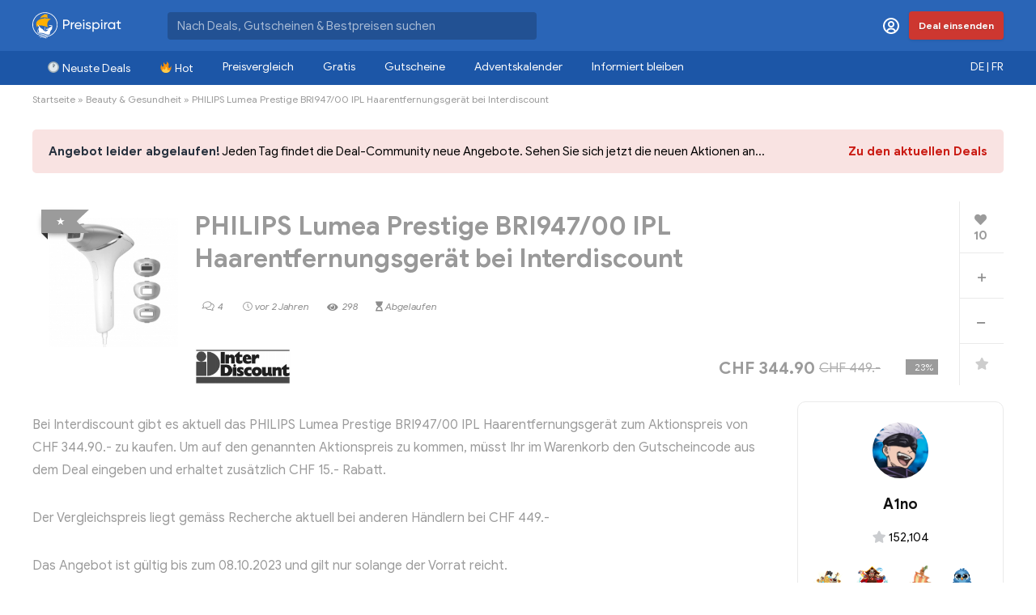

--- FILE ---
content_type: text/html; charset=UTF-8
request_url: https://www.preispirat.ch/philips-lumea-prestige-bri947-00-ipl-haarentfernungsgeraet-bei-interdiscount/
body_size: 43681
content:
<!DOCTYPE html>
<!--[if IE 8]>    <html class="ie8" lang="de-DE"> <![endif]-->
<!--[if IE 9]>    <html class="ie9" lang="de-DE"> <![endif]-->
<!--[if (gt IE 9)|!(IE)] lang="de-DE"><![endif]-->
<html lang="de-DE">
<head>
<meta charset="UTF-8" />
<meta name=viewport content="width=device-width, initial-scale=1.0" />
<!-- feeds & pingback -->
<link rel="profile" href="https://gmpg.org/xfn/11" />
<link rel="pingback" href="https://www.preispirat.ch/xmlrpc.php" />
<link rel="alternate" hreflang="de-ch" href="https://www.preispirat.ch/philips-lumea-prestige-bri947-00-ipl-haarentfernungsgeraet-bei-interdiscount/" />
<link rel="alternate" hreflang="x-default" href="https://www.preispirat.ch/philips-lumea-prestige-bri947-00-ipl-haarentfernungsgeraet-bei-interdiscount/" />

<!-- Google Tag Manager for WordPress by gtm4wp.com -->
<script data-cfasync="false" data-pagespeed-no-defer type="text/javascript">
	var gtm4wp_datalayer_name = "dataLayer";
	var dataLayer = dataLayer || [];
</script>
<!-- End Google Tag Manager for WordPress by gtm4wp.com -->
	<!-- This site is optimized with the Yoast SEO Premium plugin v15.2.1 - https://yoast.com/wordpress/plugins/seo/ -->
	<title>PHILIPS Lumea Prestige BRI947/00 IPL Haarentfernungsgerät bei Interdiscount - Preispirat</title><link rel="preload" as="style" href="https://fonts.googleapis.com/css?family=Roboto%3A400%2C700&#038;subset=latin%2Ccyrillic&#038;display=swap" /><link rel="stylesheet" href="https://fonts.googleapis.com/css?family=Roboto%3A400%2C700&#038;subset=latin%2Ccyrillic&#038;display=swap" media="print" onload="this.media='all'" /><noscript><link rel="stylesheet" href="https://fonts.googleapis.com/css?family=Roboto%3A400%2C700&#038;subset=latin%2Ccyrillic&#038;display=swap" /></noscript><link rel="stylesheet" href="https://www.preispirat.ch/wp-content/cache/min/1/2f0454310991d7c8f2cafc7e8510c2f7.css" media="all" data-minify="1" />
	<meta name="description" content="Bei Interdiscount gibt es aktuell das PHILIPS Lumea Prestige BRI947/00 IPL Haarentfernungsgerät zum Aktionspreis von CHF 344.90.- zu kaufen. Um auf den" />
	<meta name="robots" content="noindex, follow" />
	<meta property="og:locale" content="de_DE" />
	<meta property="og:type" content="article" />
	<meta property="og:title" content="PHILIPS Lumea Prestige BRI947/00 IPL Haarentfernungsgerät bei Interdiscount - Preispirat" />
	<meta property="og:description" content="Bei Interdiscount gibt es aktuell das PHILIPS Lumea Prestige BRI947/00 IPL Haarentfernungsgerät zum Aktionspreis von CHF 344.90.- zu kaufen. Um auf den" />
	<meta property="og:url" content="https://www.preispirat.ch/philips-lumea-prestige-bri947-00-ipl-haarentfernungsgeraet-bei-interdiscount/" />
	<meta property="og:site_name" content="Preispirat" />
	<meta property="article:publisher" content="https://www.facebook.com/preispirat/" />
	<meta property="article:published_time" content="2023-09-26T06:00:21+00:00" />
	<meta property="article:modified_time" content="2023-09-28T19:10:29+00:00" />
	<meta property="og:image" content="https://www.preispirat.ch/wp-content/uploads/2023/09/4c744fc66232443d4ccfa63bb18ae5d70aa954fe470f8.jpg" />
	<meta property="og:image:width" content="720" />
	<meta property="og:image:height" content="720" />
	<meta name="twitter:card" content="summary" />
	<meta name="twitter:creator" content="@preispirat" />
	<meta name="twitter:site" content="@preispirat" />
	<meta name="twitter:label1" content="Written by">
	<meta name="twitter:data1" content="A1no">
	<meta name="twitter:label2" content="Est. reading time">
	<meta name="twitter:data2" content="1 Minute">
	<script type="application/ld+json" class="yoast-schema-graph">{"@context":"https://schema.org","@graph":[{"@type":"Organization","@id":"https://www.preispirat.ch/#organization","name":"Preispirat","url":"https://www.preispirat.ch/","sameAs":["https://www.facebook.com/preispirat/","https://www.instagram.com/preispirat/","https://www.youtube.com/channel/UCR5BCfJb_jdkywXoV_T4_5A","https://twitter.com/preispirat"],"logo":{"@type":"ImageObject","@id":"https://www.preispirat.ch/#logo","inLanguage":"de","url":"https://www.preispirat.ch/wp-content/uploads/2022/01/Preispirat-icon-512-1.png","width":512,"height":512,"caption":"Preispirat"},"image":{"@id":"https://www.preispirat.ch/#logo"}},{"@type":"WebSite","@id":"https://www.preispirat.ch/#website","url":"https://www.preispirat.ch/","name":"Preispirat","description":"Arr! Die besten Aktionen der grossen Schweizer Detailh\u00e4ndler","publisher":{"@id":"https://www.preispirat.ch/#organization"},"potentialAction":[{"@type":"SearchAction","target":"https://www.preispirat.ch/?s={search_term_string}","query-input":"required name=search_term_string"}],"inLanguage":"de"},{"@type":"ImageObject","@id":"https://www.preispirat.ch/philips-lumea-prestige-bri947-00-ipl-haarentfernungsgeraet-bei-interdiscount/#primaryimage","inLanguage":"de","url":"https://www.preispirat.ch/wp-content/uploads/2023/09/4c744fc66232443d4ccfa63bb18ae5d70aa954fe470f8.jpg","width":720,"height":720},{"@type":"WebPage","@id":"https://www.preispirat.ch/philips-lumea-prestige-bri947-00-ipl-haarentfernungsgeraet-bei-interdiscount/#webpage","url":"https://www.preispirat.ch/philips-lumea-prestige-bri947-00-ipl-haarentfernungsgeraet-bei-interdiscount/","name":"PHILIPS Lumea Prestige BRI947/00 IPL Haarentfernungsger\u00e4t bei Interdiscount - Preispirat","isPartOf":{"@id":"https://www.preispirat.ch/#website"},"primaryImageOfPage":{"@id":"https://www.preispirat.ch/philips-lumea-prestige-bri947-00-ipl-haarentfernungsgeraet-bei-interdiscount/#primaryimage"},"datePublished":"2023-09-26T06:00:21+00:00","dateModified":"2023-09-28T19:10:29+00:00","description":"Bei Interdiscount gibt es aktuell das PHILIPS Lumea Prestige BRI947/00 IPL Haarentfernungsger\u00e4t zum Aktionspreis von CHF 344.90.- zu kaufen. Um auf den","inLanguage":"de","potentialAction":[{"@type":"ReadAction","target":["https://www.preispirat.ch/philips-lumea-prestige-bri947-00-ipl-haarentfernungsgeraet-bei-interdiscount/"]}]},{"@type":"Article","@id":"https://www.preispirat.ch/philips-lumea-prestige-bri947-00-ipl-haarentfernungsgeraet-bei-interdiscount/#article","isPartOf":{"@id":"https://www.preispirat.ch/philips-lumea-prestige-bri947-00-ipl-haarentfernungsgeraet-bei-interdiscount/#webpage"},"author":{"@id":"https://www.preispirat.ch/#/schema/person/589398140ef330501356690e129bf0a4"},"headline":"PHILIPS Lumea Prestige BRI947/00 IPL Haarentfernungsger\u00e4t bei Interdiscount","datePublished":"2023-09-26T06:00:21+00:00","dateModified":"2023-09-28T19:10:29+00:00","mainEntityOfPage":{"@id":"https://www.preispirat.ch/philips-lumea-prestige-bri947-00-ipl-haarentfernungsgeraet-bei-interdiscount/#webpage"},"commentCount":"4","publisher":{"@id":"https://www.preispirat.ch/#organization"},"image":{"@id":"https://www.preispirat.ch/philips-lumea-prestige-bri947-00-ipl-haarentfernungsgeraet-bei-interdiscount/#primaryimage"},"articleSection":"Beauty &amp; Gesundheit","inLanguage":"de","potentialAction":[{"@type":"CommentAction","name":"Comment","target":["https://www.preispirat.ch/philips-lumea-prestige-bri947-00-ipl-haarentfernungsgeraet-bei-interdiscount/#respond"]}]},{"@type":"Person","@id":"https://www.preispirat.ch/#/schema/person/589398140ef330501356690e129bf0a4","name":"A1no","image":{"@type":"ImageObject","@id":"https://www.preispirat.ch/#personlogo","inLanguage":"de","url":"https://www.preispirat.ch/wp-content/uploads/avatars/12237/6135c57704444-bpfull.jpg","caption":"A1no"},"description":"Team"}]}</script>
	<!-- / Yoast SEO Premium plugin. -->


<link rel='dns-prefetch' href='//cdn.jsdelivr.net' />
<link rel='dns-prefetch' href='//cdnjs.cloudflare.com' />
<link rel='dns-prefetch' href='//www.google.com' />
<link rel='dns-prefetch' href='//push.preispirat.ch' />
<link rel='dns-prefetch' href='//fonts.googleapis.com' />
<link rel='dns-prefetch' href='//unpkg.com' />
<link rel='dns-prefetch' href='//s.w.org' />
<link href='https://fonts.gstatic.com' crossorigin rel='preconnect' />
<link rel="alternate" type="application/rss+xml" title="Preispirat &quot; Feed" href="https://www.preispirat.ch/feed/" />
<link rel="alternate" type="application/rss+xml" title="Preispirat &quot; Kommentar-Feed" href="https://www.preispirat.ch/comments/feed/" />
<link rel="alternate" type="application/rss+xml" title="Preispirat &quot; PHILIPS Lumea Prestige BRI947/00 IPL Haarentfernungsgerät bei Interdiscount-Kommentar-Feed" href="https://www.preispirat.ch/philips-lumea-prestige-bri947-00-ipl-haarentfernungsgeraet-bei-interdiscount/feed/" />
		<script type="text/javascript">
			window._wpemojiSettings = {"baseUrl":"https:\/\/s.w.org\/images\/core\/emoji\/12.0.0-1\/72x72\/","ext":".png","svgUrl":"https:\/\/s.w.org\/images\/core\/emoji\/12.0.0-1\/svg\/","svgExt":".svg","source":{"concatemoji":"https:\/\/www.preispirat.ch\/wp-includes\/js\/wp-emoji-release.min.js?ver=5.4.18"}};
			/*! This file is auto-generated */
			!function(e,a,t){var n,r,o,i=a.createElement("canvas"),p=i.getContext&&i.getContext("2d");function s(e,t){var a=String.fromCharCode;p.clearRect(0,0,i.width,i.height),p.fillText(a.apply(this,e),0,0);e=i.toDataURL();return p.clearRect(0,0,i.width,i.height),p.fillText(a.apply(this,t),0,0),e===i.toDataURL()}function c(e){var t=a.createElement("script");t.src=e,t.defer=t.type="text/javascript",a.getElementsByTagName("head")[0].appendChild(t)}for(o=Array("flag","emoji"),t.supports={everything:!0,everythingExceptFlag:!0},r=0;r<o.length;r++)t.supports[o[r]]=function(e){if(!p||!p.fillText)return!1;switch(p.textBaseline="top",p.font="600 32px Arial",e){case"flag":return s([127987,65039,8205,9895,65039],[127987,65039,8203,9895,65039])?!1:!s([55356,56826,55356,56819],[55356,56826,8203,55356,56819])&&!s([55356,57332,56128,56423,56128,56418,56128,56421,56128,56430,56128,56423,56128,56447],[55356,57332,8203,56128,56423,8203,56128,56418,8203,56128,56421,8203,56128,56430,8203,56128,56423,8203,56128,56447]);case"emoji":return!s([55357,56424,55356,57342,8205,55358,56605,8205,55357,56424,55356,57340],[55357,56424,55356,57342,8203,55358,56605,8203,55357,56424,55356,57340])}return!1}(o[r]),t.supports.everything=t.supports.everything&&t.supports[o[r]],"flag"!==o[r]&&(t.supports.everythingExceptFlag=t.supports.everythingExceptFlag&&t.supports[o[r]]);t.supports.everythingExceptFlag=t.supports.everythingExceptFlag&&!t.supports.flag,t.DOMReady=!1,t.readyCallback=function(){t.DOMReady=!0},t.supports.everything||(n=function(){t.readyCallback()},a.addEventListener?(a.addEventListener("DOMContentLoaded",n,!1),e.addEventListener("load",n,!1)):(e.attachEvent("onload",n),a.attachEvent("onreadystatechange",function(){"complete"===a.readyState&&t.readyCallback()})),(n=t.source||{}).concatemoji?c(n.concatemoji):n.wpemoji&&n.twemoji&&(c(n.twemoji),c(n.wpemoji)))}(window,document,window._wpemojiSettings);
		</script>
		<style type="text/css">
img.wp-smiley,
img.emoji {
	display: inline !important;
	border: none !important;
	box-shadow: none !important;
	height: 1em !important;
	width: 1em !important;
	margin: 0 .07em !important;
	vertical-align: -0.1em !important;
	background: none !important;
	padding: 0 !important;
}
</style>
	









<style id='wpdiscuz-frontend-css-inline-css' type='text/css'>
 #wpdcom .wpd-blog-administrator .wpd-comment-label{color:#ffffff;background-color:#FEA444;border:none}#wpdcom .wpd-blog-administrator .wpd-comment-author, #wpdcom .wpd-blog-administrator .wpd-comment-author a{color:#FEA444}#wpdcom.wpd-layout-1 .wpd-comment .wpd-blog-administrator .wpd-avatar img{border-color:#FEA444}#wpdcom.wpd-layout-2 .wpd-comment.wpd-reply .wpd-comment-wrap.wpd-blog-administrator{border-left:3px solid #FEA444}#wpdcom.wpd-layout-2 .wpd-comment .wpd-blog-administrator .wpd-avatar img{border-bottom-color:#FEA444}#wpdcom.wpd-layout-3 .wpd-blog-administrator .wpd-comment-subheader{border-top:1px dashed #FEA444}#wpdcom.wpd-layout-3 .wpd-reply .wpd-blog-administrator .wpd-comment-right{border-left:1px solid #FEA444}#wpdcom .wpd-blog-editor .wpd-comment-label{color:#ffffff;background-color:#FEA444;border:none}#wpdcom .wpd-blog-editor .wpd-comment-author, #wpdcom .wpd-blog-editor .wpd-comment-author a{color:#FEA444}#wpdcom.wpd-layout-1 .wpd-comment .wpd-blog-editor .wpd-avatar img{border-color:#FEA444}#wpdcom.wpd-layout-2 .wpd-comment.wpd-reply .wpd-comment-wrap.wpd-blog-editor{border-left:3px solid #FEA444}#wpdcom.wpd-layout-2 .wpd-comment .wpd-blog-editor .wpd-avatar img{border-bottom-color:#FEA444}#wpdcom.wpd-layout-3 .wpd-blog-editor .wpd-comment-subheader{border-top:1px dashed #FEA444}#wpdcom.wpd-layout-3 .wpd-reply .wpd-blog-editor .wpd-comment-right{border-left:1px solid #FEA444}#wpdcom .wpd-blog-author .wpd-comment-label{color:#ffffff;background-color:#2A65B7;border:none}#wpdcom .wpd-blog-author .wpd-comment-author, #wpdcom .wpd-blog-author .wpd-comment-author a{color:#2A65B7}#wpdcom.wpd-layout-1 .wpd-comment .wpd-blog-author .wpd-avatar img{border-color:#2A65B7}#wpdcom.wpd-layout-2 .wpd-comment .wpd-blog-author .wpd-avatar img{border-bottom-color:#2A65B7}#wpdcom.wpd-layout-3 .wpd-blog-author .wpd-comment-subheader{border-top:1px dashed #2A65B7}#wpdcom.wpd-layout-3 .wpd-reply .wpd-blog-author .wpd-comment-right{border-left:1px solid #2A65B7}#wpdcom .wpd-blog-contributor .wpd-comment-label{color:#ffffff;background-color:#2A65B7;border:none}#wpdcom .wpd-blog-contributor .wpd-comment-author, #wpdcom .wpd-blog-contributor .wpd-comment-author a{color:#2A65B7}#wpdcom.wpd-layout-1 .wpd-comment .wpd-blog-contributor .wpd-avatar img{border-color:#2A65B7}#wpdcom.wpd-layout-2 .wpd-comment .wpd-blog-contributor .wpd-avatar img{border-bottom-color:#2A65B7}#wpdcom.wpd-layout-3 .wpd-blog-contributor .wpd-comment-subheader{border-top:1px dashed #2A65B7}#wpdcom.wpd-layout-3 .wpd-reply .wpd-blog-contributor .wpd-comment-right{border-left:1px solid #2A65B7}#wpdcom .wpd-blog-subscriber .wpd-comment-label{color:#ffffff;background-color:#2A65B7;border:none}#wpdcom .wpd-blog-subscriber .wpd-comment-author, #wpdcom .wpd-blog-subscriber .wpd-comment-author a{color:#2A65B7}#wpdcom.wpd-layout-2 .wpd-comment .wpd-blog-subscriber .wpd-avatar img{border-bottom-color:#2A65B7}#wpdcom.wpd-layout-3 .wpd-blog-subscriber .wpd-comment-subheader{border-top:1px dashed #2A65B7}#wpdcom .wpd-blog-customer .wpd-comment-label{color:#ffffff;background-color:#2A65B7;border:none}#wpdcom .wpd-blog-customer .wpd-comment-author, #wpdcom .wpd-blog-customer .wpd-comment-author a{color:#2A65B7}#wpdcom.wpd-layout-1 .wpd-comment .wpd-blog-customer .wpd-avatar img{border-color:#2A65B7}#wpdcom.wpd-layout-2 .wpd-comment .wpd-blog-customer .wpd-avatar img{border-bottom-color:#2A65B7}#wpdcom.wpd-layout-3 .wpd-blog-customer .wpd-comment-subheader{border-top:1px dashed #2A65B7}#wpdcom.wpd-layout-3 .wpd-reply .wpd-blog-customer .wpd-comment-right{border-left:1px solid #2A65B7}#wpdcom .wpd-blog-shop_manager .wpd-comment-label{color:#ffffff;background-color:#2A65B7;border:none}#wpdcom .wpd-blog-shop_manager .wpd-comment-author, #wpdcom .wpd-blog-shop_manager .wpd-comment-author a{color:#2A65B7}#wpdcom.wpd-layout-1 .wpd-comment .wpd-blog-shop_manager .wpd-avatar img{border-color:#2A65B7}#wpdcom.wpd-layout-2 .wpd-comment .wpd-blog-shop_manager .wpd-avatar img{border-bottom-color:#2A65B7}#wpdcom.wpd-layout-3 .wpd-blog-shop_manager .wpd-comment-subheader{border-top:1px dashed #2A65B7}#wpdcom.wpd-layout-3 .wpd-reply .wpd-blog-shop_manager .wpd-comment-right{border-left:1px solid #2A65B7}#wpdcom .wpd-blog-translator .wpd-comment-label{color:#ffffff;background-color:#2A65B7;border:none}#wpdcom .wpd-blog-translator .wpd-comment-author, #wpdcom .wpd-blog-translator .wpd-comment-author a{color:#2A65B7}#wpdcom.wpd-layout-1 .wpd-comment .wpd-blog-translator .wpd-avatar img{border-color:#2A65B7}#wpdcom.wpd-layout-2 .wpd-comment .wpd-blog-translator .wpd-avatar img{border-bottom-color:#2A65B7}#wpdcom.wpd-layout-3 .wpd-blog-translator .wpd-comment-subheader{border-top:1px dashed #2A65B7}#wpdcom.wpd-layout-3 .wpd-reply .wpd-blog-translator .wpd-comment-right{border-left:1px solid #2A65B7}#wpdcom .wpd-blog-wpseo_manager .wpd-comment-label{color:#ffffff;background-color:#2A65B7;border:none}#wpdcom .wpd-blog-wpseo_manager .wpd-comment-author, #wpdcom .wpd-blog-wpseo_manager .wpd-comment-author a{color:#2A65B7}#wpdcom.wpd-layout-1 .wpd-comment .wpd-blog-wpseo_manager .wpd-avatar img{border-color:#2A65B7}#wpdcom.wpd-layout-2 .wpd-comment .wpd-blog-wpseo_manager .wpd-avatar img{border-bottom-color:#2A65B7}#wpdcom.wpd-layout-3 .wpd-blog-wpseo_manager .wpd-comment-subheader{border-top:1px dashed #2A65B7}#wpdcom.wpd-layout-3 .wpd-reply .wpd-blog-wpseo_manager .wpd-comment-right{border-left:1px solid #2A65B7}#wpdcom .wpd-blog-wpseo_editor .wpd-comment-label{color:#ffffff;background-color:#2A65B7;border:none}#wpdcom .wpd-blog-wpseo_editor .wpd-comment-author, #wpdcom .wpd-blog-wpseo_editor .wpd-comment-author a{color:#2A65B7}#wpdcom.wpd-layout-1 .wpd-comment .wpd-blog-wpseo_editor .wpd-avatar img{border-color:#2A65B7}#wpdcom.wpd-layout-2 .wpd-comment .wpd-blog-wpseo_editor .wpd-avatar img{border-bottom-color:#2A65B7}#wpdcom.wpd-layout-3 .wpd-blog-wpseo_editor .wpd-comment-subheader{border-top:1px dashed #2A65B7}#wpdcom.wpd-layout-3 .wpd-reply .wpd-blog-wpseo_editor .wpd-comment-right{border-left:1px solid #2A65B7}#wpdcom .wpd-blog-post_author .wpd-comment-label{color:#ffffff;background-color:#4E9424;border:none}#wpdcom .wpd-blog-post_author .wpd-comment-author, #wpdcom .wpd-blog-post_author .wpd-comment-author a{color:#4E9424}#wpdcom .wpd-blog-post_author .wpd-avatar img{border-color:#4E9424}#wpdcom.wpd-layout-1 .wpd-comment .wpd-blog-post_author .wpd-avatar img{border-color:#4E9424}#wpdcom.wpd-layout-2 .wpd-comment.wpd-reply .wpd-comment-wrap.wpd-blog-post_author{border-left:3px solid #4E9424}#wpdcom.wpd-layout-2 .wpd-comment .wpd-blog-post_author .wpd-avatar img{border-bottom-color:#4E9424}#wpdcom.wpd-layout-3 .wpd-blog-post_author .wpd-comment-subheader{border-top:1px dashed #4E9424}#wpdcom.wpd-layout-3 .wpd-reply .wpd-blog-post_author .wpd-comment-right{border-left:1px solid #4E9424}#wpdcom .wpd-blog-guest .wpd-comment-label{color:#ffffff;background-color:#BEB2C8;border:none}#wpdcom .wpd-blog-guest .wpd-comment-author, #wpdcom .wpd-blog-guest .wpd-comment-author a{color:#BEB2C8}#wpdcom.wpd-layout-3 .wpd-blog-guest .wpd-comment-subheader{border-top:1px dashed #BEB2C8}#comments, #respond, .comments-area, #wpdcom{}#wpdcom .ql-editor > *{color:#333333}#wpdcom .ql-editor::before{}#wpdcom .ql-toolbar{border:1px solid #DDDDDD;border-top:none}#wpdcom .ql-container{border:1px solid #DDDDDD;border-bottom:none}#wpdcom .wpd-form-row .wpdiscuz-item input[type="text"], #wpdcom .wpd-form-row .wpdiscuz-item input[type="email"], #wpdcom .wpd-form-row .wpdiscuz-item input[type="url"], #wpdcom .wpd-form-row .wpdiscuz-item input[type="color"], #wpdcom .wpd-form-row .wpdiscuz-item input[type="date"], #wpdcom .wpd-form-row .wpdiscuz-item input[type="datetime"], #wpdcom .wpd-form-row .wpdiscuz-item input[type="datetime-local"], #wpdcom .wpd-form-row .wpdiscuz-item input[type="month"], #wpdcom .wpd-form-row .wpdiscuz-item input[type="number"], #wpdcom .wpd-form-row .wpdiscuz-item input[type="time"], #wpdcom textarea, #wpdcom select{border:1px solid #DDDDDD;color:#333333}#wpdcom .wpd-form-row .wpdiscuz-item textarea{border:1px solid #DDDDDD}#wpdcom input::placeholder, #wpdcom textarea::placeholder, #wpdcom input::-moz-placeholder, #wpdcom textarea::-webkit-input-placeholder{}#wpdcom .wpd-comment-text{color:#333333}#wpdcom .wpd-thread-head .wpd-thread-info{border-bottom:2px solid #2A65B7}#wpdcom .wpd-thread-head .wpd-thread-info.wpd-reviews-tab svg{fill:#2A65B7}#wpdcom .wpd-thread-head .wpdiscuz-user-settings{border-bottom:2px solid #2A65B7}#wpdcom .wpd-thread-head .wpdiscuz-user-settings:hover{color:#2A65B7}#wpdcom .wpd-comment .wpd-follow-link:hover{color:#2A65B7}#wpdcom .wpd-comment-status .wpd-sticky{color:#2A65B7}#wpdcom .wpd-thread-filter .wpdf-active{color:#2A65B7;border-bottom-color:#2A65B7}#wpdcom .wpd-comment-info-bar{border:1px dashed #5584c6;background:#eaf0f8}#wpdcom .wpd-comment-info-bar .wpd-current-view i{color:#2A65B7}#wpdcom .wpd-filter-view-all:hover{background:#2A65B7}#wpdcom .wpdiscuz-item .wpdiscuz-rating > label{color:#DDDDDD}#wpdcom .wpdiscuz-item .wpdiscuz-rating:not(:checked) > label:hover, .wpdiscuz-rating:not(:checked) > label:hover ~ label{}#wpdcom .wpdiscuz-item .wpdiscuz-rating > input ~ label:hover, #wpdcom .wpdiscuz-item .wpdiscuz-rating > input:not(:checked) ~ label:hover ~ label, #wpdcom .wpdiscuz-item .wpdiscuz-rating > input:not(:checked) ~ label:hover ~ label{color:#FFED85}#wpdcom .wpdiscuz-item .wpdiscuz-rating > input:checked ~ label:hover, #wpdcom .wpdiscuz-item .wpdiscuz-rating > input:checked ~ label:hover, #wpdcom .wpdiscuz-item .wpdiscuz-rating > label:hover ~ input:checked ~ label, #wpdcom .wpdiscuz-item .wpdiscuz-rating > input:checked + label:hover ~ label, #wpdcom .wpdiscuz-item .wpdiscuz-rating > input:checked ~ label:hover ~ label, .wpd-custom-field .wcf-active-star, #wpdcom .wpdiscuz-item .wpdiscuz-rating > input:checked ~ label{color:#FFD700}#wpd-post-rating .wpd-rating-wrap .wpd-rating-stars svg .wpd-star{fill:#DDDDDD}#wpd-post-rating .wpd-rating-wrap .wpd-rating-stars svg .wpd-active{fill:#FFD700}#wpd-post-rating .wpd-rating-wrap .wpd-rate-starts svg .wpd-star{fill:#DDDDDD}#wpd-post-rating .wpd-rating-wrap .wpd-rate-starts:hover svg .wpd-star{fill:#FFED85}#wpd-post-rating.wpd-not-rated .wpd-rating-wrap .wpd-rate-starts svg:hover ~ svg .wpd-star{fill:#DDDDDD}.wpdiscuz-post-rating-wrap .wpd-rating .wpd-rating-wrap .wpd-rating-stars svg .wpd-star{fill:#DDDDDD}.wpdiscuz-post-rating-wrap .wpd-rating .wpd-rating-wrap .wpd-rating-stars svg .wpd-active{fill:#FFD700}#wpdcom .wpd-comment .wpd-follow-active{color:#ff7a00}#wpdcom .page-numbers{color:#555;border:#555 1px solid}#wpdcom span.current{background:#555}#wpdcom.wpd-layout-1 .wpd-new-loaded-comment > .wpd-comment-wrap > .wpd-comment-right{background:#FBFACE}#wpdcom.wpd-layout-2 .wpd-new-loaded-comment.wpd-comment > .wpd-comment-wrap > .wpd-comment-right{background:#FBFACE}#wpdcom.wpd-layout-2 .wpd-new-loaded-comment.wpd-comment.wpd-reply > .wpd-comment-wrap > .wpd-comment-right{background:transparent}#wpdcom.wpd-layout-2 .wpd-new-loaded-comment.wpd-comment.wpd-reply > .wpd-comment-wrap{background:#FBFACE}#wpdcom.wpd-layout-3 .wpd-new-loaded-comment.wpd-comment > .wpd-comment-wrap > .wpd-comment-right{background:#FBFACE}#wpdcom .wpd-follow:hover i, #wpdcom .wpd-unfollow:hover i, #wpdcom .wpd-comment .wpd-follow-active:hover i{color:#2A65B7}#wpdcom .wpdiscuz-readmore{cursor:pointer;color:#2A65B7}.wpd-custom-field .wcf-pasiv-star, #wpcomm .wpdiscuz-item .wpdiscuz-rating > label{color:#DDDDDD}.wpd-wrapper .wpd-list-item.wpd-active{border-top:3px solid #2A65B7}#wpdcom.wpd-layout-2 .wpd-comment.wpd-reply.wpd-unapproved-comment .wpd-comment-wrap{border-left:3px solid #FBFACE}#wpdcom.wpd-layout-3 .wpd-comment.wpd-reply.wpd-unapproved-comment .wpd-comment-right{border-left:1px solid #FBFACE}#wpdcom .wpd-prim-button{background-color:#2A65B7;color:#FFFFFF}#wpdcom .wpd_label__check i.wpdicon-on{color:#2A65B7;border:1px solid #95b2db}#wpd-bubble-wrapper #wpd-bubble-all-comments-count{color:#2A65B7}#wpd-bubble-wrapper > div{background-color:#2A65B7}#wpd-bubble-wrapper > #wpd-bubble #wpd-bubble-add-message{background-color:#2A65B7}#wpd-bubble-wrapper > #wpd-bubble #wpd-bubble-add-message::before{border-left-color:#2A65B7;border-right-color:#2A65B7}#wpd-bubble-wrapper.wpd-right-corner > #wpd-bubble #wpd-bubble-add-message::before{border-left-color:#2A65B7;border-right-color:#2A65B7}.wpd-inline-icon-wrapper path.wpd-inline-icon-first{fill:#1DB99A}.wpd-inline-icon-count{background-color:#1DB99A}.wpd-inline-icon-count::before{border-right-color:#1DB99A}.wpd-inline-form-wrapper::before{border-bottom-color:#1DB99A}.wpd-inline-form-question{background-color:#1DB99A}.wpd-inline-form{background-color:#1DB99A}.wpd-last-inline-comments-wrapper{border-color:#1DB99A}.wpd-last-inline-comments-wrapper::before{border-bottom-color:#1DB99A}.wpd-last-inline-comments-wrapper .wpd-view-all-inline-comments{background:#1DB99A}.wpd-last-inline-comments-wrapper .wpd-view-all-inline-comments:hover,.wpd-last-inline-comments-wrapper .wpd-view-all-inline-comments:active,.wpd-last-inline-comments-wrapper .wpd-view-all-inline-comments:focus{background-color:#1DB99A}#wpdcom .ql-snow .ql-tooltip[data-mode="link"]::before{content:"Enter link:"}#wpdcom .ql-snow .ql-tooltip.ql-editing a.ql-action::after{content:"Speichern"}#wpcomm .vote-head, .vote-head-right,.wv-vote-content{background-color:#FAFAFA;border-color:#AAAAAA!important;color:#666666;font-size:13px}#wpcomm .wv-head .vote-arrow,#wpcomm .wv-head-right .vote-arrow{border-bottom:10px solid #AAAAAA}#wpcomm .wv-head .vote-arrow-no-border,#wpcomm .wv-head-right .vote-arrow-no-border{border-bottom-color:#FAFAFA}.vote-head a:hover,.wv-vote-content a:hover,.wv-view-all-button:hover{color:#2A65B7 !important}.comments-area{width:auto}
</style>










<!--[if lt IE 9]>
<link rel='stylesheet' id='vc_lte_ie9-css'  href='https://www.preispirat.ch/wp-content/plugins/js_composer/assets/css/vc_lte_ie9.min.css?ver=7.0.3' type='text/css' media='screen' />
<![endif]-->





<style id='rocket-lazyload-inline-css' type='text/css'>
.rll-youtube-player{position:relative;padding-bottom:56.23%;height:0;overflow:hidden;max-width:100%;}.rll-youtube-player:focus-within{outline: 2px solid currentColor;outline-offset: 5px;}.rll-youtube-player iframe{position:absolute;top:0;left:0;width:100%;height:100%;z-index:100;background:0 0}.rll-youtube-player img{bottom:0;display:block;left:0;margin:auto;max-width:100%;width:100%;position:absolute;right:0;top:0;border:none;height:auto;-webkit-transition:.4s all;-moz-transition:.4s all;transition:.4s all}.rll-youtube-player img:hover{-webkit-filter:brightness(75%)}.rll-youtube-player .play{height:100%;width:100%;left:0;top:0;position:absolute;background:url(https://www.preispirat.ch/wp-content/plugins/wp-rocket/assets/img/youtube.png) no-repeat center;background-color: transparent !important;cursor:pointer;border:none;}
</style>
<script type='text/javascript' src='https://www.preispirat.ch/wp-includes/js/jquery/jquery.js?ver=1.12.4-wp' id="jquery-core-js"></script>
<script type='text/javascript' src='https://www.preispirat.ch/wp-includes/js/jquery/jquery-migrate.min.js?ver=1.4.1' id="jquery-migrate-js" defer></script>
<script type='text/javascript'>
/* <![CDATA[ */
var BP_Confirm = {"are_you_sure":"Bist du dir sicher?"};
/* ]]> */
</script>
<script type='text/javascript' src='https://www.preispirat.ch/wp-content/plugins/buddypress_/bp-core/js/confirm.min.js?ver=5.2.1' id="bp-confirm-js" defer></script>
<script type='text/javascript' src='https://www.preispirat.ch/wp-content/plugins/buddypress_/bp-core/js/widget-members.min.js?ver=5.2.1' id="bp-widget-members-js" defer></script>
<script type='text/javascript' src='https://www.preispirat.ch/wp-content/plugins/buddypress_/bp-core/js/jquery-query.min.js?ver=5.2.1' id="bp-jquery-query-js" defer></script>
<script type='text/javascript' src='https://www.preispirat.ch/wp-content/plugins/buddypress_/bp-core/js/vendor/jquery-cookie.min.js?ver=5.2.1' id="bp-jquery-cookie-js" defer></script>
<script type='text/javascript' src='https://www.preispirat.ch/wp-content/plugins/buddypress_/bp-core/js/vendor/jquery-scroll-to.min.js?ver=5.2.1' id="bp-jquery-scroll-to-js" defer></script>
<script type='text/javascript'>
/* <![CDATA[ */
var BP_DTheme = {"accepted":"Angenommen","close":"Schlie\u00dfen","comments":"Kommentare","leave_group_confirm":"Wollen Sie diese Gruppe wirklich verlassen?","mark_as_fav":"Favorisieren","my_favs":"Meine Favoriten","rejected":"Abgelehnt","remove_fav":"Aus den Favoriten entfernen","show_all":"Alle anzeigen","show_all_comments":"Zeige alle Kommentare f\u00fcr diesen Thread","show_x_comments":"Alle Kommentare anzeigen (%d)","unsaved_changes":"Dein Profil enth\u00e4lt nicht gespeicherte \u00c4nderungen. Wenn du die Seite verl\u00e4sst, gehen alle \u00c4nderungen verloren.","view":"Anzeigen","store_filter_settings":""};
/* ]]> */
</script>
<script type='text/javascript' src='https://www.preispirat.ch/wp-content/plugins/buddypress_/bp-templates/bp-legacy/js/buddypress.min.js?ver=5.2.1' id="bp-legacy-js-js" defer></script>
<script data-minify="1" type='text/javascript' src='https://www.preispirat.ch/wp-content/cache/min/1/npm/@fingerprintjs/fingerprintjs@3/dist/fp.min.js?ver=1769072899' id="fingerprint-js" defer></script>
<script data-minify="1" type='text/javascript' src='https://www.preispirat.ch/wp-content/cache/min/1/ajax/libs/fancybox/3.5.7/jquery.fancybox.min.js?ver=1769072899' id="fancybox-script-js" defer></script>
<script data-minify="1" type='text/javascript' src='https://www.preispirat.ch/wp-content/cache/min/1/ajax/libs/toastr.js/latest/toastr.min.js?ver=1769072899' id="toast-script-js" defer></script>
<script data-minify="1" type='text/javascript' src='https://www.preispirat.ch/wp-content/cache/min/1/ajax/libs/jquery-timeago/1.6.7/jquery.timeago.min.js?ver=1769072899' id="timeago-js" defer></script>
<script data-minify="1" type='text/javascript' src='https://www.preispirat.ch/wp-content/cache/min/1/ajax/libs/jquery-timeago/1.6.7/locales/jquery.timeago.de.min.js?ver=1769072899' id="timeago-local-js" defer></script>
<script data-minify="1" type='text/javascript' src='https://www.preispirat.ch/wp-content/cache/min/1/wp-content/plugins/custom-notification/smartupdater.4.0.js?ver=1769072899' id="smartupdater-js" defer></script>
<script data-minify="1" type='text/javascript' src='https://www.preispirat.ch/wp-content/cache/min/1/wp-content/plugins/hide-admin-bar-based-on-user-roles/public/js/hide-admin-bar-based-on-user-roles-public.js?ver=1769072899' id="hide-admin-bar-based-on-user-roles-js" defer></script>
<script type='text/javascript'>
/* <![CDATA[ */
var postviewvar = {"rhpost_ajax_url":"https:\/\/www.preispirat.ch\/wp-content\/plugins\/rehub-framework\/includes\/rehub_ajax.php","post_id":"502668"};
/* ]]> */
</script>
<script data-minify="1" type='text/javascript' src='https://www.preispirat.ch/wp-content/cache/min/1/wp-content/plugins/rehub-framework/assets/js/postviews.js?ver=1769072900' id="rehub-postview-js" defer></script>
<script type='text/javascript'>
/* <![CDATA[ */
var wpml_xdomain_data = {"css_selector":"wpml-ls-item","ajax_url":"https:\/\/www.preispirat.ch\/wp-admin\/admin-ajax.php","current_lang":"de","_nonce":"4d81520e8b"};
/* ]]> */
</script>
<script data-minify="1" type='text/javascript' src='https://www.preispirat.ch/wp-content/cache/min/1/wp-content/plugins/sitepress-multilingual-cms/res/js/xdomain-data.js?ver=1769072899' id="wpml-xdomain-data-js" defer></script>
<link rel='https://api.w.org/' href='https://www.preispirat.ch/wp-json/' />
<link rel="EditURI" type="application/rsd+xml" title="RSD" href="https://www.preispirat.ch/xmlrpc.php?rsd" />
<link rel="wlwmanifest" type="application/wlwmanifest+xml" href="https://www.preispirat.ch/wp-includes/wlwmanifest.xml" /> 
<link rel='shortlink' href='https://www.preispirat.ch/?p=502668' />
<link rel="alternate" type="application/json+oembed" href="https://www.preispirat.ch/wp-json/oembed/1.0/embed?url=https%3A%2F%2Fwww.preispirat.ch%2Fphilips-lumea-prestige-bri947-00-ipl-haarentfernungsgeraet-bei-interdiscount%2F" />
<link rel="alternate" type="text/xml+oembed" href="https://www.preispirat.ch/wp-json/oembed/1.0/embed?url=https%3A%2F%2Fwww.preispirat.ch%2Fphilips-lumea-prestige-bri947-00-ipl-haarentfernungsgeraet-bei-interdiscount%2F&#038;format=xml" />
<meta name="generator" content="WPML ver:4.8.1 stt:4,3;" />

	<script type="text/javascript">var ajaxurl = 'https://www.preispirat.ch/wp-admin/admin-ajax.php';</script>

	<style type="text/css">
		.fancybox-is-open .fancybox-bg {
			opacity: 0.5;
		}

		.fancybox-button.fancybox-close-small {
			display: none;
		}

		#coupon-modal {
			background: linear-gradient(to bottom,#2a65b7 0, #5CACEE 180%);
			border-radius: 5px;
			box-shadow: 0 0 15px #444;
			color: #FFFFFF;
			overflow: visible;
			padding: 20px;
			text-align: center;
			width: 650px;
		}

		#coupon-modal-close {
			font-size: 18px;
			height: 30px;
			position: absolute;
			right: -15px;
			top: -15px;
			width: 30px;
		}

		#coupon-modal-close i {
			color: #000000;
			cursor: pointer;
			height: 30px;
			text-align: center;
			width: 30px;
		}

		#coupon-modal-close i::before {
			position: relative;
			top: 5px;
		}

		#coupon-modal h3 {
			color: #FFFFFF;
			font-size: 23px;
			font-weight: normal;
			margin: 0px;
		}

		#coupon-modal p {
			font-size: 12px;
			margin: 15px 0px;
		}

		#coupon-modal-code {
			background: #FFFFFF;
			border: 1px dashed #000000;
			color: #000000;
			cursor: pointer;
			font-size: 22px;
			font-weight: bold;
			margin: 0px auto;
			padding: 10px 0px;
			text-transform: uppercase;
			max-width: 400px;
			width: 100%;
		}

		#coupon-modal a {
			background: #2a65b7;
			border-radius: 5px;
			bottom: -25px;
			color: #FFFFFF;
			font-size: 22px;
			left: 50%;
			margin-left: -125px;
			padding: 10px 0px;
			position: absolute;
			width: 250px;
		}
	</style>
	<style>
		li.comments.user-name-and-badges-intop {
			padding: 0px;
		}

		.comment-wrap {
			padding: 10px;
		}

		.comment-wrap.unread {
			background: #F3FBFF;
		}
	</style>
<script type="text/javascript">
(function(url){
	if(/(?:Chrome\/26\.0\.1410\.63 Safari\/537\.31|WordfenceTestMonBot)/.test(navigator.userAgent)){ return; }
	var addEvent = function(evt, handler) {
		if (window.addEventListener) {
			document.addEventListener(evt, handler, false);
		} else if (window.attachEvent) {
			document.attachEvent('on' + evt, handler);
		}
	};
	var removeEvent = function(evt, handler) {
		if (window.removeEventListener) {
			document.removeEventListener(evt, handler, false);
		} else if (window.detachEvent) {
			document.detachEvent('on' + evt, handler);
		}
	};
	var evts = 'contextmenu dblclick drag dragend dragenter dragleave dragover dragstart drop keydown keypress keyup mousedown mousemove mouseout mouseover mouseup mousewheel scroll'.split(' ');
	var logHuman = function() {
		if (window.wfLogHumanRan) { return; }
		window.wfLogHumanRan = true;
		var wfscr = document.createElement('script');
		wfscr.type = 'text/javascript';
		wfscr.async = true;
		wfscr.src = url + '&r=' + Math.random();
		(document.getElementsByTagName('head')[0]||document.getElementsByTagName('body')[0]).appendChild(wfscr);
		for (var i = 0; i < evts.length; i++) {
			removeEvent(evts[i], logHuman);
		}
	};
	for (var i = 0; i < evts.length; i++) {
		addEvent(evts[i], logHuman);
	}
})('//www.preispirat.ch/?wordfence_lh=1&hid=6CD71022FAC265758A802DED08C91483');
</script><link rel="icon" href="https://www.preispirat.ch/wp-content/plugins/bd-grandchild-plugin/ship-dark-light.svg" type="image/svg+xml">
<!-- Google Tag Manager for WordPress by gtm4wp.com -->
<!-- GTM Container placement set to automatic -->
<script data-cfasync="false" data-pagespeed-no-defer type="text/javascript">
	const console_cmd = console.warn || console.log;
	var dataLayer_content = {"visitorLoginState":"logged-out","visitorType":"visitor-logged-out","visitorRegistrationDate":"","pageTitle":"PHILIPS Lumea Prestige BRI947\/00 IPL Haarentfernungsgerät bei Interdiscount - Preispirat","pagePostType":"post","pagePostType2":"single-post","pageCategory":["beauty"],"pagePostAuthor":"A1no","pagePostDate":"26. September 2023","pagePostDateYear":"2023","pagePostDateMonth":"09","pagePostDateDay":"26","pagePostDateDayName":"Dienstag","pagePostDateHour":"08","pagePostDateMinute":"00","pagePostDateIso":"2023-09-26T08:00:21+02:00","pagePostDateUnix":1695715221,"pagePostTerms":{"category":["Beauty &amp; Gesundheit"],"translation_priority":["Optional"],"dealstore":["Interdiscount"],"offerexpiration":["yes"]}};
	dataLayer.push( dataLayer_content );
</script>
<script data-cfasync="false">
(function(w,d,s,l,i){w[l]=w[l]||[];w[l].push({'gtm.start':
new Date().getTime(),event:'gtm.js'});var f=d.getElementsByTagName(s)[0],
j=d.createElement(s),dl=l!='dataLayer'?'&l='+l:'';j.async=true;j.src=
'//www.googletagmanager.com/gtm.'+'js?id='+i+dl;f.parentNode.insertBefore(j,f);
})(window,document,'script','dataLayer','GTM-TG37QQH');
</script>
<!-- End Google Tag Manager -->
<!-- End Google Tag Manager for WordPress by gtm4wp.com --><style type="text/css"> nav.top_menu > ul > li > a{padding:13px 18px;font-size:17px}nav.top_menu > ul > li > a{font-size:14px}nav.top_menu > ul > li > a{font-weight:normal;}nav.top_menu > ul > li,.main-nav.dark_style nav.top_menu>ul>li{border:none;}#main_header,.is-sticky .logo_section_wrap,.sticky-active.logo_section_wrap{background-color:#2a65b7 !important}.main-nav.white_style{border-top:none}nav.top_menu > ul:not(.off-canvas) > li > a:after{top:auto;bottom:0}.header-top{border:none;}.footer-bottom{background-color:#26303d !important}.footer-bottom .footer_widget{border:none !important} .widget .title:after{border-bottom:2px solid #2a65b7;}.rehub-main-color-border,nav.top_menu > ul > li.vertical-menu.border-main-color .sub-menu,.rh-main-bg-hover:hover,.wp-block-quote,ul.def_btn_link_tabs li.active a,.wp-block-pullquote{border-color:#2a65b7;}.wpsm_promobox.rehub_promobox{border-left-color:#2a65b7!important;}.color_link{color:#2a65b7 !important;}.search-header-contents{border-top-color:#2a65b7;}.wpb_content_element.wpsm-tabs.n_b_tab .wpb_tour_tabs_wrapper .wpb_tabs_nav .ui-state-active a{border-bottom:3px solid #2a65b7 !important}.featured_slider:hover .score,.top_chart_controls .controls:hover,article.post .wpsm_toplist_heading:before{border-color:#2a65b7;}.btn_more:hover,.small_post .overlay .btn_more:hover,.tw-pagination .current{border:1px solid #2a65b7;color:#fff}.wpsm-tabs ul.ui-tabs-nav .ui-state-active a,.rehub_woo_review .rehub_woo_tabs_menu li.current{border-top:3px solid #2a65b7;}.wps_promobox{border-left:3px solid #2a65b7;}.gallery-pics .gp-overlay{box-shadow:0 0 0 4px #2a65b7 inset;}.post .rehub_woo_tabs_menu li.current,.woocommerce div.product .woocommerce-tabs ul.tabs li.active{border-top:2px solid #2a65b7;}.rething_item a.cat{border-bottom-color:#2a65b7}nav.top_menu ul li ul.sub-menu{border-bottom:2px solid #2a65b7;}.widget.deal_daywoo,.elementor-widget-wpsm_woofeatured .deal_daywoo{border:3px solid #2a65b7;padding:20px;background:#fff;}.deal_daywoo .wpsm-bar-bar{background-color:#2a65b7 !important} #buddypress div.item-list-tabs ul li.selected a span,#buddypress div.item-list-tabs ul li.current a span,#buddypress div.item-list-tabs ul li a span,.user-profile-div .user-menu-tab > li.active > a,.user-profile-div .user-menu-tab > li.active > a:focus,.user-profile-div .user-menu-tab > li.active > a:hover,.slide .news_cat a,.news_in_thumb:hover .news_cat a,.news_out_thumb:hover .news_cat a,.col-feat-grid:hover .news_cat a,.carousel-style-deal .re_carousel .controls,.re_carousel .controls:hover,.openedprevnext .postNavigation a,.postNavigation a:hover,.top_chart_pagination a.selected,.flex-control-paging li a.flex-active,.flex-control-paging li a:hover,.widget_edd_cart_widget .edd-cart-number-of-items .edd-cart-quantity,.btn_more:hover,.tabs-menu li:hover,.tabs-menu li.current,.featured_slider:hover .score,#bbp_user_edit_submit,.bbp-topic-pagination a,.bbp-topic-pagination a,.custom-checkbox label.checked:after,.slider_post .caption,ul.postpagination li.active a,ul.postpagination li:hover a,ul.postpagination li a:focus,.top_theme h5 strong,.re_carousel .text:after,#topcontrol:hover,.main_slider .flex-overlay:hover a.read-more,.rehub_chimp #mc_embed_signup input#mc-embedded-subscribe,#rank_1.rank_count,#toplistmenu > ul li:before,.rehub_chimp:before,.wpsm-members > strong:first-child,.r_catbox_btn,.wpcf7 .wpcf7-submit,.comm_meta_wrap .rh_user_s2_label,.wpsm_pretty_hover li:hover,.wpsm_pretty_hover li.current,.rehub-main-color-bg,.togglegreedybtn:after,.rh-bg-hover-color:hover .news_cat a,.rh-main-bg-hover:hover,.rh_wrapper_video_playlist .rh_video_currently_playing,.rh_wrapper_video_playlist .rh_video_currently_playing.rh_click_video:hover,.rtmedia-list-item .rtmedia-album-media-count,.tw-pagination .current,.dokan-dashboard .dokan-dash-sidebar ul.dokan-dashboard-menu li.active,.dokan-dashboard .dokan-dash-sidebar ul.dokan-dashboard-menu li:hover,.dokan-dashboard .dokan-dash-sidebar ul.dokan-dashboard-menu li.dokan-common-links a:hover,#ywqa-submit-question,.woocommerce .widget_price_filter .ui-slider .ui-slider-range,.rh-hov-bor-line > a:after,nav.top_menu > ul:not(.off-canvas) > li > a:after,.rh-border-line:after,.wpsm-table.wpsm-table-main-color table tr th{background:#2a65b7;}@media (max-width:767px){.postNavigation a{background:#2a65b7;}}.rh-main-bg-hover:hover,.rh-main-bg-hover:hover .whitehovered{color:#fff !important} a,.carousel-style-deal .deal-item .priced_block .price_count ins,nav.top_menu ul li.menu-item-has-children ul li.menu-item-has-children > a:before,.top_chart_controls .controls:hover,.flexslider .fa-pulse,.footer-bottom .widget .f_menu li a:hover,.comment_form h3 a,.bbp-body li.bbp-forum-info > a:hover,.bbp-body li.bbp-topic-title > a:hover,#subscription-toggle a:before,#favorite-toggle a:before,.aff_offer_links .aff_name a,.rh-deal-price,.commentlist .comment-content small a,.related_articles .title_cat_related a,article em.emph,.campare_table table.one td strong.red,.sidebar .tabs-item .detail p a,.footer-bottom .widget .title span,footer p a,.welcome-frase strong,article.post .wpsm_toplist_heading:before,.post a.color_link,.categoriesbox:hover h3 a:after,.bbp-body li.bbp-forum-info > a,.bbp-body li.bbp-topic-title > a,.widget .title i,.woocommerce-MyAccount-navigation ul li.is-active a,.category-vendormenu li.current a,.deal_daywoo .title,.rehub-main-color,.wpsm_pretty_colored ul li.current a,.wpsm_pretty_colored ul li.current,.rh-heading-hover-color:hover h2 a,.rh-heading-hover-color:hover h3 a,.rh-heading-hover-color:hover h4 a,.rh-heading-hover-color:hover h5 a,.rh-heading-hover-color:hover .rh-heading-hover-item a,.rh-heading-icon:before,.widget_layered_nav ul li.chosen a:before,.wp-block-quote.is-style-large p,ul.page-numbers li span.current,ul.page-numbers li a:hover,ul.page-numbers li.active a,.page-link > span:not(.page-link-title),blockquote:not(.wp-block-quote) p,span.re_filtersort_btn:hover,span.active.re_filtersort_btn,.deal_daywoo .price,div.sortingloading:after{color:#2a65b7;} .page-link > span:not(.page-link-title),.postimagetrend .title,.widget.widget_affegg_widget .title,.widget.top_offers .title,.widget.cegg_widget_products .title,header .header_first_style .search form.search-form [type="submit"],header .header_eight_style .search form.search-form [type="submit"],.more_post a,.more_post span,.filter_home_pick span.active,.filter_home_pick span:hover,.filter_product_pick span.active,.filter_product_pick span:hover,.rh_tab_links a.active,.rh_tab_links a:hover,.wcv-navigation ul.menu li.active,.wcv-navigation ul.menu li:hover a,form.search-form [type="submit"],.rehub-sec-color-bg,input#ywqa-submit-question,input#ywqa-send-answer,.woocommerce button.button.alt,.tabsajax span.active.re_filtersort_btn,.wpsm-table.wpsm-table-sec-color table tr th{background:#2a65b7 !important;color:#fff !important;outline:0}.widget.widget_affegg_widget .title:after,.widget.top_offers .title:after,.vc_tta-tabs.wpsm-tabs .vc_tta-tab.vc_active,.vc_tta-tabs.wpsm-tabs .vc_tta-panel.vc_active .vc_tta-panel-heading,.widget.cegg_widget_products .title:after{border-top-color:#2a65b7 !important;}.page-link > span:not(.page-link-title){border:1px solid #2a65b7;}.page-link > span:not(.page-link-title),.header_first_style .search form.search-form [type="submit"] i{color:#fff !important;}.rh_tab_links a.active,.rh_tab_links a:hover,.rehub-sec-color-border,nav.top_menu > ul > li.vertical-menu.border-sec-color > .sub-menu{border-color:#2a65b7}.rh_wrapper_video_playlist .rh_video_currently_playing,.rh_wrapper_video_playlist .rh_video_currently_playing.rh_click_video:hover{background-color:#2a65b7;box-shadow:1200px 0 0 #2a65b7 inset;}.rehub-sec-color{color:#2a65b7} .news .priced_block .price_count,.blog_string .priced_block .price_count,.main_slider .price_count{margin-right:5px}.right_aff .priced_block .btn_offer_block,.right_aff .priced_block .price_count{border-radius:0 !important}form.search-form.product-search-form input[type="text"]{border-radius:4px 0 0 4px;}form.search-form [type="submit"]{border-radius:0 4px 4px 0;}.rtl form.search-form.product-search-form input[type="text"]{border-radius:0 4px 4px 0;}.rtl form.search-form [type="submit"]{border-radius:4px 0 0 4px;}.price_count,.rehub_offer_coupon,#buddypress .dir-search input[type=text],.gmw-form-wrapper input[type=text],.gmw-form-wrapper select,#buddypress a.button,.btn_more,#main_header .wpsm-button,#rh-header-cover-image .wpsm-button,#wcvendor_image_bg .wpsm-button,input[type="text"],textarea,input[type="tel"],input[type="password"],input[type="email"],input[type="url"],input[type="number"],.def_btn,input[type="submit"],input[type="button"],input[type="reset"],.rh_offer_list .offer_thumb .deal_img_wrap,.grid_onsale,.rehub-main-smooth,.re_filter_instore span.re_filtersort_btn:hover,.re_filter_instore span.active.re_filtersort_btn,#buddypress .standard-form input[type=text],#buddypress .standard-form textarea,.blacklabelprice{border-radius:4px}.news-community,.woocommerce .products.grid_woo .product,.rehub_chimp #mc_embed_signup input.email,#mc_embed_signup input#mc-embedded-subscribe,.rh_offer_list,.woo-tax-logo,#buddypress div.item-list-tabs ul li a,#buddypress form#whats-new-form,#buddypress div#invite-list,#buddypress #send-reply div.message-box,.rehub-sec-smooth,.rate-bar-bar,.rate-bar,#wcfm-main-contentainer #wcfm-content,.wcfm_welcomebox_header{border-radius:5px} .woocommerce .summary .masked_coupon,.woocommerce a.woo_loop_btn,.woocommerce .button.checkout,.woocommerce input.button.alt,.woocommerce a.add_to_cart_button,.woocommerce-page a.add_to_cart_button,.woocommerce .single_add_to_cart_button,.woocommerce div.product form.cart .button,.woocommerce .checkout-button.button,.woofiltersbig .prdctfltr_buttons a.prdctfltr_woocommerce_filter_submit,.priced_block .btn_offer_block,.priced_block .button,.rh-deal-compact-btn,input.mdf_button,#buddypress input[type="submit"],#buddypress input[type="button"],#buddypress input[type="reset"],#buddypress button.submit,.wpsm-button.rehub_main_btn,.wcv-grid a.button,input.gmw-submit,#ws-plugin--s2member-profile-submit,#rtmedia_create_new_album,input[type="submit"].dokan-btn-theme,a.dokan-btn-theme,.dokan-btn-theme,#wcfm_membership_container a.wcfm_submit_button,.woocommerce button.button,.rehub-main-btn-bg{background:none #2a65b7 !important;color:#ffffff !important;fill:#ffffff !important;border:none !important;text-decoration:none !important;outline:0;box-shadow:-1px 6px 19px rgba(42,101,183,0.2) !important;border-radius:6px !important;}.rehub-main-btn-bg > a{color:#ffffff !important;}.woocommerce a.woo_loop_btn:hover,.woocommerce .button.checkout:hover,.woocommerce input.button.alt:hover,.woocommerce a.add_to_cart_button:hover,.woocommerce-page a.add_to_cart_button:hover,.woocommerce a.single_add_to_cart_button:hover,.woocommerce-page a.single_add_to_cart_button:hover,.woocommerce div.product form.cart .button:hover,.woocommerce-page div.product form.cart .button:hover,.woocommerce .checkout-button.button:hover,.woofiltersbig .prdctfltr_buttons a.prdctfltr_woocommerce_filter_submit:hover,.priced_block .btn_offer_block:hover,.wpsm-button.rehub_main_btn:hover,#buddypress input[type="submit"]:hover,#buddypress input[type="button"]:hover,#buddypress input[type="reset"]:hover,#buddypress button.submit:hover,.small_post .btn:hover,.ap-pro-form-field-wrapper input[type="submit"]:hover,.wcv-grid a.button:hover,#ws-plugin--s2member-profile-submit:hover,input[type="submit"].dokan-btn-theme:hover,a.dokan-btn-theme:hover,.dokan-btn-theme:hover,.rething_button .btn_more:hover,#wcfm_membership_container a.wcfm_submit_button:hover,.woocommerce button.button:hover,.rehub-main-btn-bg:hover,.rehub-main-btn-bg:hover > a{background:none #2a65b7 !important;color:#ffffff !important;box-shadow:-1px 6px 13px rgba(42,101,183,0.4) !important;border-color:transparent;}.rehub_offer_coupon:hover{border:1px dashed #2a65b7;}.rehub_offer_coupon:hover i.far,.rehub_offer_coupon:hover i.fal,.rehub_offer_coupon:hover i.fas{color:#2a65b7}.re_thing_btn .rehub_offer_coupon.not_masked_coupon:hover{color:#2a65b7 !important}.woocommerce a.woo_loop_btn:active,.woocommerce .button.checkout:active,.woocommerce .button.alt:active,.woocommerce a.add_to_cart_button:active,.woocommerce-page a.add_to_cart_button:active,.woocommerce a.single_add_to_cart_button:active,.woocommerce-page a.single_add_to_cart_button:active,.woocommerce div.product form.cart .button:active,.woocommerce-page div.product form.cart .button:active,.woocommerce .checkout-button.button:active,.woofiltersbig .prdctfltr_buttons a.prdctfltr_woocommerce_filter_submit:active,.wpsm-button.rehub_main_btn:active,#buddypress input[type="submit"]:active,#buddypress input[type="button"]:active,#buddypress input[type="reset"]:active,#buddypress button.submit:active,.ap-pro-form-field-wrapper input[type="submit"]:active,.wcv-grid a.button:active,#ws-plugin--s2member-profile-submit:active,input[type="submit"].dokan-btn-theme:active,a.dokan-btn-theme:active,.dokan-btn-theme:active,.woocommerce button.button:active,.rehub-main-btn-bg:active{background:none #2a65b7 !important;box-shadow:0 1px 0 #999 !important;top:2px;color:#ffffff !important;}.rehub_btn_color{background-color:#2a65b7;border:1px solid #2a65b7;color:#ffffff;text-shadow:none}.rehub_btn_color:hover{color:#ffffff;background-color:#2a65b7;border:1px solid #2a65b7;}.rething_button .btn_more{border:1px solid #2a65b7;color:#2a65b7;}.rething_button .priced_block.block_btnblock .price_count{color:#2a65b7;font-weight:normal;}.widget_merchant_list .buttons_col{background-color:#2a65b7 !important;}.widget_merchant_list .buttons_col a{color:#ffffff !important;}.rehub-svg-btn-fill svg{fill:#2a65b7;}.rehub-svg-btn-stroke svg{stroke:#2a65b7;}@media (max-width:767px){#float-panel-woo-area{border-top:1px solid #2a65b7}}.rh_post_layout_big_offer .priced_block .btn_offer_block{text-shadow:none}.re-starburst.badge_1,.re-starburst.badge_1 span,.re-line-badge.badge_1,.re-ribbon-badge.badge_1 span{background:#2a65b7;}.table_view_charts .top_chart_item.badge_1{border-top:1px solid #2a65b7;}.re-line-badge.re-line-table-badge.badge_1:before{border-top-color:#2a65b7}.re-line-badge.re-line-table-badge.badge_1:after{border-bottom-color:#2a65b7}.re-starburst.badge_2,.re-starburst.badge_2 span,.re-line-badge.badge_2,.re-ribbon-badge.badge_2 span{background:#fb0303;}.table_view_charts .top_chart_item.ed_choice_col.badge_2,.table_view_charts .top_chart_item.ed_choice_col.badge_2 li:first-child:before,.table_view_charts .top_chart_item.ed_choice_col.badge_2 > ul > li:last-child:before{border-top:1px solid #fb0303;}.table_view_charts .top_chart_item.ed_choice_col.badge_2 > ul > li:last-child{border-bottom:1px solid #fb0303;}.re-line-badge.re-line-table-badge.badge_2:before{border-top-color:#fb0303}.re-line-badge.re-line-table-badge.badge_2:after{border-bottom-color:#fb0303}.re-starburst.badge_3,.re-starburst.badge_3 span,.re-line-badge.badge_3,.re-ribbon-badge.badge_3 span{background:#f5c20d;}.table_view_charts .top_chart_item.ed_choice_col.badge_3,.table_view_charts .top_chart_item.ed_choice_col.badge_3 li:first-child:before,.table_view_charts .top_chart_item.ed_choice_col.badge_3 > ul > li:last-child:before{border-top:1px solid #f5c20d;}.table_view_charts .top_chart_item.ed_choice_col.badge_3 > ul > li:last-child{border-bottom:1px solid #f5c20d;}.re-line-badge.re-line-table-badge.badge_3:before{border-top-color:#f5c20d}.re-line-badge.re-line-table-badge.badge_3:after{border-bottom-color:#f5c20d}.re-starburst.badge_4,.re-starburst.badge_4 span,.re-line-badge.badge_4,.re-ribbon-badge.badge_4 span{background:#4ba425;}.table_view_charts .top_chart_item.ed_choice_col.badge_4,.table_view_charts .top_chart_item.ed_choice_col.badge_4 li:first-child:before,.table_view_charts .top_chart_item.ed_choice_col.badge_4 > ul > li:last-child:before{border-top:1px solid #4ba425;}.table_view_charts .top_chart_item.ed_choice_col.badge_4 > ul > li:last-child{border-bottom:1px solid #4ba425;}.re-line-badge.re-line-table-badge.badge_4:before{border-top-color:#4ba425}.re-line-badge.re-line-table-badge.badge_4:after{border-bottom-color:#4ba425}body,body.dark_body{background-color:#ffffff;background-position:left top;background-repeat:no-repeat;background-image:none}@media(min-width:1224px){.single-post .full_width > article.post,single-product .full_width > article.post{padding:32px}.title_single_area.full_width{margin:25px 32px 0 32px;}.main-side .title_single_area.full_width{margin:0;}.full_width .wpsm-comptable td img{padding:5px}}</style><style>/** This CSS customization code works only in header inline styles */
@media (max-width: 767px){
.mobile_compact_grid figure {
    float: none !important;
    width: 100% !important;
    height: 112px !important;
    margin: 15px auto !important;
}
}

@media (max-width: 767px) {
.vc_custom_1634734978793 {padding-top: 0px !important; padding-bottom: 0px !important;}
.vc_custom_1638103987205 {padding-top: 0px !important; padding-bottom: 0px !important;}
.vc_custom_1660650585641 {margin-top: 0px !important; margin-bottom: 0px !important;}
.vc_custom_1660650555270 {margin-top: 0px !important; margin-bottom: 0px !important;}
}</style><meta name="theme-color" content="#2a65b7">

			<style type="text/css">.cwp-li {overflow: hidden;}.cwp-avatar {float: left;margin-top: .2em;margin-right: 1em;}.cwp-avatar.rounded .avatar{border-radius:50%;}.cwp-avatar.square .avatar{border-radius:0;}.cwp-comment-excerpt {display: block;color:#787878;}</style>
		<meta name="generator" content="Powered by WPBakery Page Builder - drag and drop page builder for WordPress."/>
<link rel="amphtml" href="https://www.preispirat.ch/philips-lumea-prestige-bri947-00-ipl-haarentfernungsgeraet-bei-interdiscount/amp/"><link rel="icon" href="https://www.preispirat.ch/wp-content/uploads/2022/01/cropped-Preispirat-icon-white-bg-jpg-512-32x32.jpg" sizes="32x32" />
<link rel="icon" href="https://www.preispirat.ch/wp-content/uploads/2022/01/cropped-Preispirat-icon-white-bg-jpg-512-192x192.jpg" sizes="192x192" />
<link rel="apple-touch-icon" href="https://www.preispirat.ch/wp-content/uploads/2022/01/cropped-Preispirat-icon-white-bg-jpg-512-180x180.jpg" />
<meta name="msapplication-TileImage" content="https://www.preispirat.ch/wp-content/uploads/2022/01/cropped-Preispirat-icon-white-bg-jpg-512-270x270.jpg" />
		<style type="text/css" id="wp-custom-css">
			.page .deal_block_row {
        height: auto !important;
    } 
.page .deal_block_row {
    box-shadow: none;
}
/* top partner deals schöner darstellen */
.search div#rehub_top_offers-9 {
    display: none;
}
/* top partner deals ausblenden überall */
div#spns_receive_when {display: grid;}
.coupon_code_in_modal input.code {
    text-transform: none;
}
ul#menu-menu-1 {white-space: nowrap;}
.rehub_offer_coupon.not_masked_coupon.mr5.has_coupon {
position: relative;
top: 6px;
}
.rehub_offer_coupon.not_masked_coupon.mr5.has_coupon {
max-width: calc(50% - 10px) !important;
}

.rehub_offer_coupon.not_masked_coupon.mr5.has_coupon .coupon_text {
text-overflow: ellipsis;
overflow: hidden;
display: block;
white-space: nowrap;
}
li#menu-item-384 {white-space: nowrap;}
.postid-431236 span.comm_count_meta {display:none;}
.postid-431236 div#wpd-threads {display: none;}
li#menu-item-445666 {background: #4E9424;}
.page-template-page-brochure div#footercustomarea {display: none;}
@media only screen and (max-width: 768px) {.page-template-page-brochure h1 {margin-top: 20px;}}
@media (max-width: 767px) {.tax-dealcoupon .news-community .rh_gr_right_desc ul {display: unset;} .sale_tag_inwoolist {width: 313px;}
nav.top_menu > ul {height: 45px;}
.tax-dealcoupon .woo-tax-logo {min-height: auto;}
	.tax-dealcoupon .breadcrumb {display:none;}
.tax-dealcoupon h1 {margin-bottom: 2px;}
.tax-dealcoupon article p, .post p {margin-bottom: 10px; }
.tax-dealcoupon .rehub-main-font.tabletblockdisplay.re_filter_panel {margin-bottom: 10px;}
.tax-dealcoupon .woo-tax-wrap {margin-top: 7px;}
.tax-dealcoupon .rh-outer-wrap { overflow-x: hidden;}
}
.tax-dealcoupon .sale_tag_inwoolist h5 {font-size: 30px !important; line-height: 35px !important; white-space: normal !important; margin-top: 35px;}
.authorboxj a {color: #111; text-decoration: none; font-size: 18px;     line-height: 24px; font-weight: 700;}
.authorboxj {margin-bottom: 20px;}
.rh_mycred-users-badges img, #mycred-users-badges img {width: 25px; height: 25px;}
.related_articles .col_item {height: auto;}
.aehnlichedeals a {color: #333333; text-decoration: none; font-size: 90%;}
.rh-deal-name a {color: #333333;}
.related_articles h5 {font-size: 14px;  height: 54px; overflow: hidden;}
@media screen and (min-width: 768px) {
	.deal_block_row {height: 130px !important;}
	.vc_row.wpb_row.vc_inner.vc_row-fluid.mobilebanner {margin-top: -25px;}
	.rh-content-wrap.clearfix {padding-top: 0px;}}
.logged-in .rh-content-wrap.clearfix {padding-top: 20px;}
.logged-in article.post.wpb_content_element.h1titlefront {display: none;}
.categoriesscroll a:first-child {background: rgb(42 101 183 / 12%) !important; color: #2a65b7 !important;}
.home .wpb_raw_code.wpb_content_element.wpb_raw_html {margin-bottom: 0px;}
.categoriesscroll {margin: 4px, 4px;
        padding: 14px;
        width: 100%;
        overflow: auto;
        white-space: nowrap;
	     margin-bottom: 8px;
padding-bottom: 20px;}
.categoriesscroll a {color: #26303D !important;
    border: 1px solid rgba(38, 48, 61, 0.12);
    border-radius: 30px;
    margin-left: 10px;
padding-right: 10px;
    padding-left: 10px;
    padding-bottom: 7px;
    padding-top: 7px;
}

/* Hide scrollbar for Chrome, Safari and Opera */
.categoriesscroll::-webkit-scrollbar {
  display: none;
}

/* Hide scrollbar for IE, Edge and Firefox */
.categoriesscroll {
  -ms-overflow-style: none;  /* IE and Edge */
  scrollbar-width: none;  /* Firefox */
}
.tax-dealstore div#cwp-widget-5 {display: none;}
.tax-dealcoupon div#cwp-widget-5 {display: none;}
.page-template-visual_builder div#rehub_top_offers-2 {width: auto;}
.page-template-visual_builder .rh_deal_block {display: block;}
.page-template-visual_builder div#cwp-widget-5 {display: none;}
.page-template-visual_builder div#rehub_top_offers-2 {display:none;}
.page-template-visual_builder div#rehub_top_offers-4 {display:none;}
.page-template-visual_builder .deal_block_row {width: auto;}
.page-template-visual_builder .widget.top_offers {border: none;}
.footerside.widget_recent_comments.comments_widget_plus .title {
    font-size: 120%;
    font-weight: bold;
    margin-bottom: 20px;
    margin-top: 35px;
}
.widget_recent_entries li, .widget_recent_comments ul li, .widget_product_categories li {margin-bottom: 15px;}
.postNavigation .headline span {text-transform: unset;}
@media screen and (min-width: 768px) {div#cwp-widget-5 {display: none;}}
@media screen and (max-width: 1200px) {
.footerside.top_offers .title {font-size: 120%; font-weight: bold; margin-top: 25px;
    margin-bottom: 15px;}
	div#footercustomarea {margin:10px;}
}
@media screen and (min-width: 1201px) {
	div#rehub_top_offers-2 {margin-bottom: 25px;}
        div#rehub_top_offers-4 {margin-bottom: 25px;}
div#footercustomarea {width: 1200px; margin: 0 auto;}
	div#rehub_top_offers-2 {width: 910px; margin-bottom: 35px;}
        div#rehub_top_offers-4 {width: 910px; margin-bottom: 35px;}
	.deal_block_row {border-bottom: none;}
.rh_deal_block {display: flex;}
	.deal_block_row {width: 25%; margin-right: 10px;}	
.footerside.top_offers .title {font-size: 120%; font-weight: bold; margin-bottom: 25px;}
}

.heart_thumb_wrap .heartplus.alreadywish:before {
    color: #FEA444 !important;
}
.field-visibility-settings-toggle {display: none;}
@media screen and (max-width: 1023px) and (min-width: 768px) {
nav.top_menu, .header_top_wrap {display: inherit !important;}
.user-dropdown-intop-menu {left: 0;}
.rh-container, .main-side:not(.full_width), .vc_row.vc_rehub_container > .vc_col-sm-8, .vc_row.vc_rehub_container>.vc_col-sm-4, .content {width:100%;}
.vc_col-sm-8 {width: 100% !important;}  
.vc_col-sm-4 {width: 100%;}  
	.header_icons_menu #dl-menu a.logo_image_mobile img {left: auto;}
	.rh-container {
    width: 100%;
    padding-left: 15px;
		padding-right: 15px;}
		.main-nav .rh-container {padding: 0px;}
	.woo-tax-logo {margin-left: 0px;}
	nav.top_menu > ul > li:last-child a {
    padding-right: 20px;
}
	.home.logged-in .vc_column-inner.vc_custom_1614178372532 {margin-top: -30px;}
}
@media screen and (max-width: 1024px) and (min-width: 1023px) {.user-dropdown-intop-menu {left: 0;}}
#wpdcom .wpd-thread-head .wpd-thread-info {text-transform: none;}
.wpdiscuz-user-settings {display:none;}
.logo_section_wrap.hideontablet {height: 63px;}
.hoticonfireclass:before{display:none;}
.hoticonfireclass{font-weight: 500;}
#wpdcom .wpd-thread-head .wpd-thread-info,#wpdcom .wpd-thread-head,#wpdcom .wpd-thread-filter .wpd-filter{border-bottom:none !important; position:relative;}
#wpdcom .wpd-thread-head .wpd-thread-info:before {
content: "";
width: 80%;
position: absolute;
height: 2px;
bottom: 0;
background: #2A65B7;
left: 5px;
}
@media only screen and (max-width: 600px) {
#wpdcom .wpd-thread-head div.wpd-thread-info {
padding: 5px 5px 3px 5px;
flex-basis: auto !important;
}#wpdcom .wpd-thread-filter .wpd-filter{padding: 5px 5px!important;}}
li#change-cover-image-personal-li {
    display: none;
}

#buddypress input#send-to-input {display:none;}
@media only screen and (max-width: 600px) {
	.my-messages .rh-mini-sidebar {display: none !important;}
}
#wpd-threads ul {list-style: unset !important;}
.rh-cartbox {box-shadow: none;}
a.col_item.mb10.rh_centered_image.text-center.rh-cartbox.pt10.pb10.pl10.pr10.logo-tax-link {box-shadow: rgb(0 0 0 / 15%) 0 1px 2px; border-left: 1px solid #efefef; border-radius: 5px;}

button#coupon-codes-button {
    background: none #2a65b7 !important;
    color: #ffffff !important;
    fill: #ffffff !important;
    border: none !important;
    text-decoration: none !important;
    outline: 0;
    box-shadow: -1px 6px 19px rgb(42 101 183 / 20%) !important;
    border-radius: 6px !important;
    padding: 20px;
    font-size: 15px;
    font-weight: 600;
}
.rehub_offer_coupon.not_masked_coupon.mr5.has_coupon {
    width: auto !important;
}
ul.user-dropdown-intop-menu.user-dropdown-intop-open {
    min-width: 300px !important;
    max-width: 100%;
}
span.wpd-user-nicename {
    display: none !important;
}
.deal_block_row {box-shadow: 0px 1px 2px rgb(0 0 0 / 16%), 0px 2px 24px rgb(0 0 0 / 6%);   border-radius: 8px; padding: 12px; margin-bottom: 10px; height: 100px;} 

 .myCRED-leaderboard .current-user:last-child span:first-child {visibility: hidden;}	


@media screen and (max-width: 767px){
		.post_offer_anons .coupon_btn{
			height: 44px !important;
		}
	}

/* Start of badge changes 



#wpdcom .wpd-comment .wpd-comment-left{
	width: auto !important;
}
#wpdcom .wpd-comment.wpd-reply .wpd-comment-label{
	display: inline-flex !important;
	width: max-content !important;
}
#wpdcom .wpd-comment.wpd-reply .wpd-comment-left .the-badge , #wpdcom .wpd-comment-left .the-badge{
    max-width: 40px;
    max-height: 40px;
}
.rh_mycred-users-badges img, #mycred-users-badges img {
    width: 40px;
    height: 40px;
}

#wpdcom .wpd-reply .wpd-comment-left .wpdiscuz-mycred-points-wrap{
	font-size: 10px;
}

.rh_mycred-users-badges img, #mycred-users-badges img{
	width: 40px;
	height: 40px;
}

@media screen and (max-width: 800px){
	#wpdcom.wpd-layout-1 .wpd-comment .wpd-comment-left{
		align-items: center;
	}
}

/* End of badge changes */


/* start of badge image customization */
#wpdcom .wpd-comment .wpd-comment-left{
	width: auto !important;
}
#wpdcom .wpd-comment.wpd-reply .wpd-comment-label , #wpdcom .wpd-blog-post_author .wpd-comment-label , #wpdcom .wpd-blog-guest .wpd-comment-label, #wpdcom .wpd-comment-label{
	display: inline-flex !important;
	width: max-content !important;
	margin: 0px !important;
}
#wpdcom .wpd-comment.wpd-reply .wpd-comment-left .the-badge , #wpdcom .wpd-comment-left .the-badge{
    max-width: 40px;
    max-height: 40px;
}
.rh_mycred-users-badges img, #mycred-users-badges img {
    width: 40px;
    height: 40px;
}

#wpdcom .wpd-reply .wpd-comment-left .wpdiscuz-mycred-points-wrap{
	font-size: 10px;
}

.rh_mycred-users-badges img, #mycred-users-badges img{
	width: 40px;
	height: 40px;
}

@media screen and (max-width: 800px){
	#wpdcom.wpd-layout-1 .wpd-comment .wpd-comment-left{
		align-items: center;
	}
}

#wpdcom .wpd-comment .wpd-comment-wrap{
	flex-direction: column;
}

#wpdcom .wpd-comment .wpd-comment-left{
	text-align: left;
	margin-right: 0px;
}

#wpdcom .wpdiscuz-mycred-rank-wrap{
	margin: 0px !important;
}

#wpdcom.wpd-layout-1 .wpd-comment .wpd-follow-link{
	margin-top: 0px;
}

#wpdcom .wpd-comment .wpd-avatar{
	display: inline-block;
	margin-right: 8px;
}

#wpdcom .wpd-comment.wpd-reply .wpd-comment-left {
	display: flex;
    align-items: center;
}

#wpdcom .wpdiscuz-mycred-badges-wrap{
	margin-right: 6px !important;
	margin-left: 6px !important;
}

#wpdcom .wpd-comment .wpdiscuz-mycred-wrap{
	display: inline-flex;
	align-items: center;
}
#wpdcom .wpd-comment.wpd-reply .wpd-comment-label{
	margin-left: 4px;
}

#wpdcom .wpd-reply .wpd-comment-left .wpdiscuz-mycred-points-wrap{
	display: inline-block;
}

#wpdcom .wpd-comment-left .mycred-users-badges{
	margin-left:0px !important;
}

#wpdcom .wpd-comment .wpd-comment-left {
    width: auto !important;
    display: flex;
    align-items: center;
}

@media screen and (max-width: 575px){
	#wpdcom .wpd-comment.wpd-reply .wpd-comment-left .the-badge, #wpdcom .wpd-comment-left .the-badge{
	width: 26px;
	height: 26px;
}
}

/* end of badge image customization */


/* start of badge tooltip  */
.Zebra_Tooltip{background:rgba(0,0,0,0);position:absolute;z-index:8000}.Zebra_Tooltip .Zebra_Tooltip_Message{background:#000;border-radius:5px;border:0 solid #000;box-shadow:0 0 6px rgba(0,0,0,.6);color:#fff;font-size:12px;font-family:Tahoma,Arial,Helvetica,sans-serif;line-height:1.4;*margin-right:0;max-width:250px;padding:10px;position:relative;_width:expression(document.body.clientWidth > 250px ? "250px": "auto")}.Zebra_Tooltip .Zebra_Tooltip_Message.Zebra_Tooltip_Has_Close{padding-right:23px}.Zebra_Tooltip .Zebra_Tooltip_Arrow{position:absolute;width:20px;height:10px;overflow:hidden}.Zebra_Tooltip .Zebra_Tooltip_Arrow.Zebra_Tooltip_Arrow_Bottom{bottom:0}.Zebra_Tooltip .Zebra_Tooltip_Arrow.Zebra_Tooltip_Arrow_Bottom div{top:0;border-color:#000 transparent transparent;_border-bottom-color:pink}.Zebra_Tooltip .Zebra_Tooltip_Arrow.Zebra_Tooltip_Arrow_Bottom div.Zebra_Tooltip_Arrow_Border{border-color:#000 transparent transparent}.Zebra_Tooltip .Zebra_Tooltip_Arrow.Zebra_Tooltip_Arrow_Top{top:0}.Zebra_Tooltip .Zebra_Tooltip_Arrow.Zebra_Tooltip_Arrow_Top div{bottom:0;border-color:transparent transparent #000;_border-top-color:pink}.Zebra_Tooltip .Zebra_Tooltip_Arrow.Zebra_Tooltip_Arrow_Top div.Zebra_Tooltip_Arrow_Border{border-color:transparent transparent #000}.Zebra_Tooltip .Zebra_Tooltip_Arrow div{position:absolute;border-style:solid;border-width:10px;width:0;height:0;left:0;_border-left-color:pink;_border-right-color:pink;_filter:chroma(color=pink)}.Zebra_Tooltip .Zebra_Tooltip_Arrow div.Zebra_Tooltip_Arrow_Border{border-width:10px;box-shadow:0 0 6px rgba(0,0,0,.6);left:0}.Zebra_Tooltip .Zebra_Tooltip_Close{color:#fff;font-family:Arial,sans-serif;font-size:18px;line-height:1;padding:0 4px;position:absolute;right:2px;text-decoration:none;top:2px}.Zebra_Tooltip .Zebra_Tooltip_Close:hover{color:#000;background:#c2d076;border-radius:5px}

.Zebra_Tooltip{
	height: auto !important;
}

.Zebra_Tooltip .Zebra_Tooltip_Arrow.Zebra_Tooltip_Arrow_Bottom{
	bottom: -10px;
}
/* end of badge tooltip */

/* Deal löschen Button verstecken */
a[href*="wpfepp_action=delete"] {
    display: none !important;
}
.app {display:none;}

@media (max-width: 767px) {
    .tax-dealcoupon .woo-tax-wrap {margin-right: 20%; margin-left: 20%;}
.tax-dealcoupon h1 {font-size: 24px; display: flex; justify-content: center;}
.tax-dealcoupon p {display: flex; justify-content: center;}
.tax-dealcoupon .sale_tag_inwoolist {height: auto;}
.tax-dealcoupon .sale_tag_inwoolist h5 {margin-top: 15px;}
.tax-dealcoupon .woo-tax-logo {margin-bottom: 0px; border: none;}
.tax-dealcoupon .priced_block.expired_coupon .post_offer_anons {display: inline-block; width: 100%;}
}
.tax-dealcoupon .wpsm_update { display: none; }


#wpdcom .mycred-users-badges .the-badge {
    height: auto;
    width: auto;
    max-width: 40px;
    max-height: 40px;
    display: inline-block;
    position: inherit;
    border: none;
    padding: 1px;
    margin: 1px;
}
@media(max-width:575px){
	#wpdcom .mycred-users-badges .the-badge {
    width:26px;
	height:26px;
}
}

#wpdcom .wpdiscuz-mycred-points-wrap {
    display: inline-block !important;
}
.single-post .tags {
    display: none;
}		</style>
		<noscript><style> .wpb_animate_when_almost_visible { opacity: 1; }</style></noscript><noscript><style id="rocket-lazyload-nojs-css">.rll-youtube-player, [data-lazy-src]{display:none !important;}</style></noscript></head>
<body class="bp-legacy post-template-default single single-post postid-502668 single-format-standard wpb-js-composer js-comp-ver-7.0.3 vc_responsive no-js">

<!-- GTM Container placement set to automatic -->
<!-- Google Tag Manager (noscript) -->
<noscript><iframe src="https://www.googletagmanager.com/ns.html?id=GTM-TG37QQH"
height="0" width="0" style="display:none;visibility:hidden" aria-hidden="true"></iframe></noscript>
<!-- End Google Tag Manager (noscript) -->	               
<!-- Outer Start -->
<div class="rh-outer-wrap">
    <div id="top_ankor"></div>
    <!-- HEADER -->
            <header id="main_header" class="white_style">
            <div class="header_wrap">
                                                <!-- Logo section -->
<div class="logo_section_wrap hideontablet">
    <div class="rh-container">
        <div class="logo-section rh-flex-center-align tabletblockdisplay header_six_style clearfix">
            <div class="logo">
          		          			<a href="https://www.preispirat.ch" class="logo_image"><img src="https://www.preispirat.ch/wp-content/uploads/2022/01/Preispirat-Logo.svg" alt="Preispirat" height="220" width="110" /></a>
          		       
            </div>                       
                                        <div class="head_search hideontablet mr5 ml5 litesearchstyle"><form  role="search" method="get" class="search-form" action="https://www.preispirat.ch/">
  	<input type="text" name="s" placeholder="Nach Deals, Gutscheinen &amp; Bestpreisen suchen" class="re-ajax-search" autocomplete="off" data-posttype="post">
  	<input type="hidden" name="post_type" value="post" />  	<button type="submit" class="btnsearch"><i class="far fa-search"></i></button>
</form>
<div class="re-aj-search-wrap"></div></div>                        <div class="rh-flex-center-align rh-flex-right-align">
																								<span class="act-rehub-login-popup desktopinmenu ml10" data-type="login"><img src="https://www.preispirat.ch/wp-content/themes/recash/img/user.svg" alt="Login / Register" /></span>				 
																																							<a href="https://www.preispirat.ch/dealeinsenden/" class="wpsm-button red medium addsomebtn mobileinmenu ml10 act-rehub-login-popup">Deal einsenden</a>				                
            </div>                        
        </div>
    </div>
</div>
<!-- /Logo section -->  
<!-- Main Navigation -->
<div class="search-form-inheader header_icons_menu main-nav mob-logo-enabled rh-stickme dark_style">  
    <div class="rh-container"> 
	        
        
        <div class="responsive_nav_wrap rh_mobile_menu">
            <div id="dl-menu" class="dl-menuwrapper rh-flex-center-align">
																								<span class="act-rehub-login-popup mobileinmenu ml10" data-type="login"><img src="https://www.preispirat.ch/wp-content/themes/recash/img/user.svg" alt="Login / Register" /></span>				 
				<a href="https://www.preispirat.ch" class="logo_image_mobile rh-flex-right-align"><img src="https://www.preispirat.ch/wp-content/uploads/2022/01/Preispirat-icon-2.png" alt="Preispirat" /></a>
                <div id="mobile-menu-icons" class="rh-flex-center-align rh-flex-right-align">
                    
                </div>
            </div>
                    </div>
		<nav class="top_menu"><ul id="menu-menu-1" class="menu"><li id="menu-item-384" class="menu-item menu-item-type-post_type menu-item-object-page menu-item-home"><a href="https://www.preispirat.ch/">🕐 Neuste Deals</a></li>
<li id="menu-item-14626" class="menu-item menu-item-type-post_type menu-item-object-page"><a href="https://www.preispirat.ch/deal/">🔥 Hot</a></li>
<li id="menu-item-587790" class="menu-item menu-item-type-post_type menu-item-object-page"><a href="https://www.preispirat.ch/preisvergleich/">Preisvergleich</a></li>
<li id="menu-item-4848" class="menu-item menu-item-type-post_type menu-item-object-page"><a href="https://www.preispirat.ch/freebies/">Gratis</a></li>
<li id="menu-item-78485" class="menu-item menu-item-type-custom menu-item-object-custom"><a href="https://www.preispirat.ch/gutscheine/">Gutscheine</a></li>
<li id="menu-item-665141" class="menu-item menu-item-type-post_type menu-item-object-page"><a href="https://www.preispirat.ch/adventskalender/">Adventskalender</a></li>
<li id="menu-item-509177" class="menu-item menu-item-type-custom menu-item-object-custom"><a href="https://www.preispirat.ch/follow-preispirat/">Informiert bleiben</a></li>
<li id="menu-item-77865" class="menu-item menu-item-type-custom menu-item-object-custom"><a href="https://www.piratesdesprix.ch">DE | FR</a></li>
</ul></nav>        <div class="search-header-contents"><form  role="search" method="get" class="search-form" action="https://www.preispirat.ch/">
  	<input type="text" name="s" placeholder="Nach Deals, Gutscheinen &amp; Bestpreisen suchen" class="re-ajax-search" autocomplete="off" data-posttype="post">
  	<input type="hidden" name="post_type" value="post" />  	<button type="submit" class="btnsearch"><i class="far fa-search"></i></button>
</form>
<div class="re-aj-search-wrap"></div></div>
    </div>
</div>
<!-- /Main Navigation -->
            </div>  
        </header>
            

    <!-- CONTENT -->
<div class="rh-container"> 
    <div class="rh-content-wrap clearfix">
	
	<div class="breadcrumb"><a href="https://www.preispirat.ch/" >Startseite</a> &raquo; <span><a  href="https://www.preispirat.ch/cat/beauty/">Beauty &amp; Gesundheit</a></span> &raquo; <span class="current">PHILIPS Lumea Prestige BRI947/00 IPL Haarentfernungsgerät bei Interdiscount</span></div><!-- .breadcrumbs --> 
	
							
						
			
		<!-- Top -->
		<div class="single-top-section">
				<div class="abgelaufenframe-frame"><div class="abgelaufen"><span class="abgelaufentitle">Angebot leider abgelaufen!</span> <span class="leiderabgelaufen">Jeden Tag findet die Deal-Community neue Angebote. Sehen Sie sich jetzt die neuen Aktionen an... </span></div><div class="abgelaufen"><a href="https://www.preispirat.ch?utm_source=abgelaufenerdeal" class="abgelaufenbutton">Zu den aktuellen Deals</a></div></div>			

<div class="news-community clearfix rh-expired-class">
	<div class="rh_grid_image_wrapper">		
	    <div class="newsimage rh_gr_img">
	        <figure><span class="re-line-badge re-line-table-badge badge_expired"><span></span></span>			        <img src="data:image/svg+xml,%3Csvg%20xmlns='http://www.w3.org/2000/svg'%20viewBox='0%200%20227%20227'%3E%3C/svg%3E" width="227" height="227" alt="PHILIPS Lumea Prestige BRI947/00 IPL Haarentfernungsgerät bei Interdiscount" data-lazy-src="https://www.preispirat.ch/wp-content/uploads/thumbs_dir/4c744fc66232443d4ccfa63bb18ae5d70aa954fe470f8-217xjt586vsspkrsjdgtvk34j56rb2nz5igbk2k6tvdo.jpg" /><noscript><img src="https://www.preispirat.ch/wp-content/uploads/thumbs_dir/4c744fc66232443d4ccfa63bb18ae5d70aa954fe470f8-217xjt586vsspkrsjdgtvk34j56rb2nz5igbk2k6tvdo.jpg" width="227" height="227" alt="PHILIPS Lumea Prestige BRI947/00 IPL Haarentfernungsgerät bei Interdiscount" /></noscript>	        </figure>
	    </div>
		
	    <div class="newsdetail rh_gr_right_sec">
						<h1 class="">PHILIPS Lumea Prestige BRI947/00 IPL Haarentfernungsgerät bei Interdiscount</h1> 
	    </div>
		
	    <div class="newsdetail rh_gr_right_desc">
						 

			<div class="meta post-meta">
									<span class="comm_count_meta"><a href="https://www.preispirat.ch/philips-lumea-prestige-bri947-00-ipl-haarentfernungsgeraet-bei-interdiscount/#comments" class="comm_meta" >4</a></span>
			 		<span class="date_meta">
 				<i class="fa fa-clock-o tyt"></i>  <time datetime="26. September 2023" title="26. September 2023">

		vor 2 Jahren	
		 </time>
 		</span>
						<span class="postview_meta">298 </span>
			 
								<span class="days_left"><i class="fas fa-hourglass-start"></i>  Abgelaufen</span>
							</div>
	    </div>
		
	    <div class="newsdetail rh_gr_right_btn">
	    	<div class="rh-flex-center-align">
							<div class="meta post-meta">
					 <div class="brand_logo_small floatright disablefloatmobile">       
						<a href="https://www.preispirat.ch/gutscheine/interdiscount/"><img class="lazyload" data-src="https://www.preispirat.ch/wp-content/uploads/thumbs_dir/Logo_Interdiscount.svg_-o2qpaicvat5x7ur8o2p3gah7e5w7duf05fp2utbz4w.png" height="80" alt="Interdiscount Gutscheine" title="Interdiscount Gutscheine" src="https://www.preispirat.ch/wp-content/themes/rehub-theme/images/default/blank.gif" /></a>					</div>
				</div>
					        <div class="rh-flex-right-align">    	
					<div class="right_st_postproduct">
																										
						
						
									
								
					<div class="priced_block   clearfix  expired_coupon has_coupon inline_compact_btnblock mobile_block_btnclock mb0">
				  	        	
									<span class="rh_price_wrapper">
						<span class="price_count">
							<span class="rh_regular_price">CHF 344.90</span>
							 <del>CHF 449.-</del>						</span>
					</span>
					<span class="rh-label-string">-23%</span>								

																											<div class="post_offer_anons">
																<span class="coupon_btn re_track_btn btn_offer_block rehub_offer_coupon masked_coupon mr5  expired_coupon has_coupon" data-clipboard-text="23COOP15015" data-codeid="502668" data-dest="https://www.preispirat.ch/goto/502668/">
																			Gutschein anzeigen																	</span>
							</div>
																
															
			</div>
				
													</div> 
			    </div> 
			</div>
	    </div>

				<div class="newsmeta rh_gr_meta"><div class="hotmeter_wrap"><div class="hotmeter-z"><span class="table_cell_hot first_cell"><span id="temperatur502668" class="temperatur"><span class="gradus_icon"></span>10</span></span> <span class="table_cell_hot cell_plus_hot"><button class="hotplus act-rehub-login-popup restrict_for_guests" alt="Vote up" title="Vote up" data-post_id="502668" data-informer="10"></button></span><span class="table_cell_hot cell_minus_hot"><button class="hotminus act-rehub-login-popup restrict_for_guests" alt="Vote down" title="Vote down" data-post_id="502668" data-informer="10"></button></span><span class="table_cell_hot"><div class="heart_thumb_wrap"><span class="flowhidden cell_wishlist"><span class="heartplus act-rehub-login-popup restrict_for_guests" data-post_id="502668" data-informer="1"></span></span></div></span></div></div></div>
			

    </div> 
</div> 
		</div>
	    <!-- Main Side -->
        <div class="main-side single clearfix">
			<article class="post-inner post  rh-expired-class post-502668 type-post status-publish format-standard has-post-thumbnail hentry category-beauty dealstore-interdiscount" id="post-502668">
									<div class="mediad mediad_before_content">







</div>
				
				<p>Bei Interdiscount gibt es aktuell das PHILIPS Lumea Prestige BRI947/00 IPL Haarentfernungsgerät zum Aktionspreis von CHF 344.90.- zu kaufen. Um auf den genannten Aktionspreis zu kommen, müsst Ihr im Warenkorb den Gutscheincode aus dem Deal eingeben und erhaltet zusätzlich CHF 15.- Rabatt.</p>
<p>Der Vergleichspreis liegt gemäss Recherche aktuell bei anderen Händlern bei CHF 449.-</p>
<p>Das Angebot ist gültig bis zum 08.10.2023 und gilt nur solange der Vorrat reicht.</p>
<p>Spezifikationen:</p>
<ul>
<li>Farbe: Gold und Weiss</li>
<li>Artikelbezeichnung: Lumea Prestige BRI947/00</li>
<li>Anwendungsbereich: Gesicht, Achselhöhlen und Körper</li>
<li>Aufsätze: Aufsatz zur Behandlung im Gesicht und Aufsatz zur Behandlung am Körper</li>
<li>Lichtimpulse: 250000 x</li>
<li>Anzahl Betriebsstufen: 5 x</li>
<li>Hauttyp Einstellung: Individuell</li>
<li>UV Filter: Ja</li>
<li>Lieferumfang: Aufsatz zur Behandlung der Bikinizone, Bedienungsanleitung, AC Ladegerät, Aufsatz zur Behandlung der Achseln und Aufsatz zur Behandlung am Körper</li>
</ul>
			</article>

			<div class="clearfix"></div>
			
			
			

                 

    <div class="tags">
        <p></p>
    </div>

<div class="single_custom_bottom"><div class="csspopup" id="custom_popup_rh_62"><div class="csspopupinner" style="width:500px"><span class="cpopupclose">×</span><div role="form" class="wpcf7" id="wpcf7-f12375-p502668-o1" lang="de-CH" dir="ltr">
<div class="screen-reader-response"><p role="status" aria-live="polite" aria-atomic="true"></p> <ul></ul></div>
<form action="/philips-lumea-prestige-bri947-00-ipl-haarentfernungsgeraet-bei-interdiscount/#wpcf7-f12375-p502668-o1" method="post" class="wpcf7-form init" novalidate="novalidate" data-status="init">
<div style="display: none;">
<input type="hidden" name="_wpcf7" value="12375" />
<input type="hidden" name="_wpcf7_version" value="5.3.2" />
<input type="hidden" name="_wpcf7_locale" value="de_CH_informal" />
<input type="hidden" name="_wpcf7_unit_tag" value="wpcf7-f12375-p502668-o1" />
<input type="hidden" name="_wpcf7_container_post" value="502668" />
<input type="hidden" name="_wpcf7_posted_data_hash" value="" />
<input type="hidden" name="_wpcf7_recaptcha_response" value="" />
</div>
<p><label> Dein Name (notwendig)<br />
    <span class="wpcf7-form-control-wrap your-name"><input type="text" name="your-name" value="" size="40" class="wpcf7-form-control wpcf7-text wpcf7-validates-as-required" aria-required="true" aria-invalid="false" /></span> </label><br />
<label> Deine E-Mail Adresse (für Nachfragen)<br />
    <span class="wpcf7-form-control-wrap your-email"><input type="email" name="your-email" value="" size="40" class="wpcf7-form-control wpcf7-text wpcf7-email wpcf7-validates-as-required wpcf7-validates-as-email" aria-required="true" aria-invalid="false" /></span> </label><br />
<span id="wpcf7-69731bb67d086" class="wpcf7-form-control-wrap lirudfgmlarum-392-wrap" style="display:none !important; visibility:hidden !important;"><label  class="hp-message">Bitte lassen Sie dieses Feld leer.</label><input class="wpcf7-form-control wpcf7-text"  type="text" name="lirudfgmlarum-392" value="" size="40" tabindex="-1" autocomplete="nope" /></span><br />
<label> Grund für die Meldung<br />
    <span class="wpcf7-form-control-wrap menu-121"><select name="menu-121" class="wpcf7-form-control wpcf7-select" aria-invalid="false"><option value="Deal abgelaufen">Deal abgelaufen</option><option value="Falscher Preis">Falscher Preis</option><option value="Link funktioniert nicht">Link funktioniert nicht</option><option value="Deal gilt wieder">Deal gilt wieder</option><option value="Anderer Grund">Anderer Grund</option></select></span> </label><br />
<label> Deine Nachricht an uns<br />
    <span class="wpcf7-form-control-wrap your-message"><textarea name="your-message" cols="40" rows="10" class="wpcf7-form-control wpcf7-textarea" aria-invalid="false"></textarea></span> </label><br />
<input type="submit" value="Absenden" class="wpcf7-form-control wpcf7-submit" /><br />
<span id="wpcf7-69731bb67d0ca" class="wpcf7-form-control-wrap honeypot-470-wrap" style="display:none !important; visibility:hidden !important;"><label  class="hp-message">Bitte lassen Sie dieses Feld leer.</label><input class="wpcf7-form-control wpcf7-text"  type="text" name="honeypot-470" value="" size="40" tabindex="-1" autocomplete="nope" /></span></p>
<div class="wpcf7-response-output" aria-hidden="true"></div></form></div></div></div><span data-popup="custom_popup_rh_62" class="wpsm-button csspopuptrigger wpsm-flat-btn green medium"><span class="wpsm-button-inner">Deal melden</span></span></div><div class="clearfix"></div>
			
							    <div class="wpdiscuz_top_clearing"></div>
    <div id='comments' class='comments-area'><div id='respond' style='width: 0;height: 0;clear: both;margin: 0;padding: 0;'></div>    <div id="wpdcom" class="wpdiscuz_unauth wpd-default wpd-layout-1 wpd-comments-open">
                    <div class="wc_social_plugin_wrapper">
                            </div>
            <div class="wpd-form-wrap">
                <div class="wpd-form-head">
                                            <div class="wpd-sbs-toggle">
                            <i class="far fa-envelope"></i> <span
                                    class="wpd-sbs-title">Abonnieren</span>
                            <i class="fas fa-caret-down"></i>
                        </div>
                                            <div class="wpd-auth">
                                                <div class="wpd-login">
                            <a rel="nofollow" href="https://www.preispirat.ch/wp-login.php?redirect_to=https%3A%2F%2Fwww.preispirat.ch%2Fphilips-lumea-prestige-bri947-00-ipl-haarentfernungsgeraet-bei-interdiscount%2F"><i class='fas fa-sign-in-alt'></i> Login</a>                        </div>
                    </div>
                </div>
                                                    <div class="wpdiscuz-subscribe-bar wpdiscuz-hidden">
                                                    <form action="https://www.preispirat.ch/wp-admin/admin-ajax.php?action=wpdAddSubscription"
                                  method="post" id="wpdiscuz-subscribe-form">
                                <div class="wpdiscuz-subscribe-form-intro">Benachrichtigung über </div>
                                <div class="wpdiscuz-subscribe-form-option"
                                     style="width:40%;">
                                    <select class="wpdiscuz_select" name="wpdiscuzSubscriptionType">
                                                                                    <option value="post">neue Kommentare</option>
                                                                                                                        </select>
                                </div>
                                                                    <div class="wpdiscuz-item wpdiscuz-subscribe-form-email">
                                        <input class="email" type="email" name="wpdiscuzSubscriptionEmail"
                                               required="required" value=""
                                               placeholder="Email"/>
                                    </div>
                                                                    <div class="wpdiscuz-subscribe-form-button">
                                    <input id="wpdiscuz_subscription_button" class="wpd-prim-button wpd_not_clicked"
                                           type="submit"
                                           value="›"
                                           name="wpdiscuz_subscription_button"/>
                                </div>
                                <input type="hidden" id="wpdiscuz_subscribe_form_nonce" name="wpdiscuz_subscribe_form_nonce" value="1b5dfcbad8" /><input type="hidden" name="_wp_http_referer" value="/philips-lumea-prestige-bri947-00-ipl-haarentfernungsgeraet-bei-interdiscount/" />                            </form>
                                                </div>
                            <div class="wpd-form wpd-form-wrapper wpd-main-form-wrapper" id='wpd-main-form-wrapper-0_0'>
                                        <form  method="post" enctype="multipart/form-data" data-uploading="false" class="wpd_comm_form wpd_main_comm_form"                >
                                        <div class="wpd-field-comment">
                        <div class="wpdiscuz-item wc-field-textarea">
                            <div class="wpdiscuz-textarea-wrap ">
                                                                                                        <div class="wpd-avatar">
                                        <img alt='guest' src="data:image/svg+xml,%3Csvg%20xmlns='http://www.w3.org/2000/svg'%20viewBox='0%200%2056%2056'%3E%3C/svg%3E" data-lazy-srcset='https://secure.gravatar.com/avatar/a56da6295110845b2aea38328cdfa16c?s=112&#038;d=wavatar&#038;r=g 2x' class='avatar avatar-56 photo' height='56' width='56' data-lazy-src="https://secure.gravatar.com/avatar/a56da6295110845b2aea38328cdfa16c?s=56&#038;d=wavatar&#038;r=g" /><noscript><img alt='guest' src='https://secure.gravatar.com/avatar/a56da6295110845b2aea38328cdfa16c?s=56&#038;d=wavatar&#038;r=g' srcset='https://secure.gravatar.com/avatar/a56da6295110845b2aea38328cdfa16c?s=112&#038;d=wavatar&#038;r=g 2x' class='avatar avatar-56 photo' height='56' width='56' /></noscript>                                    </div>
                                                <div id="wpd-editor-wraper-0_0" style="display: none;">
                <div id="wpd-editor-char-counter-0_0"
                     class="wpd-editor-char-counter"></div>
                <label style="display: none;" for="wc-textarea-0_0">Label</label>
                <textarea id="wc-textarea-0_0" name="wc_comment"
                          class="wc_comment wpd-field"></textarea>
                <div id="wpd-editor-0_0"></div>
                        <div id="wpd-editor-toolbar-0_0">
                            <button title="Bold"
                        class="ql-bold"  ></button>
                                <button title="Italic"
                        class="ql-italic"  ></button>
                                <button title="Underline"
                        class="ql-underline"  ></button>
                                <button title="Strike"
                        class="ql-strike"  ></button>
                                <button title="Ordered List"
                        class="ql-list" value='ordered' ></button>
                                <button title="Unordered List"
                        class="ql-list" value='bullet' ></button>
                                <button title="Blockquote"
                        class="ql-blockquote"  ></button>
                                <button title="Link"
                        class="ql-link"  ></button>
                                <button title="Spoiler"
                        class="ql-spoiler"  data-wpde_button_name='spoiler'>[+]</button>
                            <div class="wpd-editor-buttons-right">
                            </div>
        </div>
                    </div>
                                        </div>
                        </div>
                    </div>
                    <div class="wpd-form-foot" style='display:none;'>
                        <div class="wpdiscuz-textarea-foot">
                                                        <div class="wpdiscuz-button-actions"></div>
                        </div>
                                <div class="wpd-form-row">
                    <div class="wpd-form-col-left">
                        <div class="wpdiscuz-item wc_name-wrapper wpd-has-icon">
                                    <div class="wpd-field-icon"><i
                                class="fas fa-user"></i>
                    </div>
                                    <input id="wc_name-0_0" value="" required='required' aria-required='true'                       class="wc_name wpd-field" type="text"
                       name="wc_name"
                       placeholder="Name*"
                       maxlength="20" pattern='.{3,20}'                       title="">
                <label for="wc_name-0_0"
                       class="wpdlb">Name*</label>
                            </div>
                        <div class="wpdiscuz-item wc_email-wrapper wpd-has-icon">
                                    <div class="wpd-field-icon"><i
                                class="fas fa-at"></i>
                    </div>
                                    <input id="wc_email-0_0" value="" required='required' aria-required='true'                       class="wc_email wpd-field" type="email"
                       name="wc_email"
                       placeholder="E-Mail Adresse*"/>
                <label for="wc_email-0_0"
                       class="wpdlb">E-Mail Adresse*</label>
                            </div>
                            <div class="wpdiscuz-item wc_website-wrapper wpd-has-icon">
                                            <div class="wpd-field-icon"><i
                                    class="fas fa-link"></i>
                        </div>
                                        <input id="wc_website-0_0" value=""
                           class="wc_website wpd-field" type="text"
                           name="wc_website"
                           placeholder="Website"/>
                    <label for="wc_website-0_0"
                           class="wpdlb">Website</label>
                                    </div>
                        </div>
                <div class="wpd-form-col-right">
                    <div class="wc-field-submit">
                                                                <input id="wpd-field-submit-0_0"
                   class="wc_comm_submit wpd_not_clicked wpd-prim-button" type="submit"
                   name="submit" value="Antworten"
                   aria-label="Antworten"/>
        </div>
                </div>
                    <div class="clearfix"></div>
        </div>
                            </div>
                                        <input type="hidden" class="wpdiscuz_unique_id" value="0_0"
                           name="wpdiscuz_unique_id">
                                    </form>
                        </div>
                <div id="wpdiscuz_hidden_secondary_form" style="display: none;">
                    <div class="wpd-form wpd-form-wrapper wpd-secondary-form-wrapper" id='wpd-secondary-form-wrapper-wpdiscuzuniqueid' style='display: none;'>
                            <div class="wpd-secondary-forms-social-content"></div>
                <div class="clearfix"></div>
                                        <form  method="post" enctype="multipart/form-data" data-uploading="false" class="wpd_comm_form wpd-secondary-form-wrapper"                >
                                        <div class="wpd-field-comment">
                        <div class="wpdiscuz-item wc-field-textarea">
                            <div class="wpdiscuz-textarea-wrap ">
                                                                                                        <div class="wpd-avatar">
                                        <img alt='guest' src="data:image/svg+xml,%3Csvg%20xmlns='http://www.w3.org/2000/svg'%20viewBox='0%200%2056%2056'%3E%3C/svg%3E" data-lazy-srcset='https://secure.gravatar.com/avatar/2635f138acf4a2ab140dae8b2f081e6c?s=112&#038;d=wavatar&#038;r=g 2x' class='avatar avatar-56 photo' height='56' width='56' data-lazy-src="https://secure.gravatar.com/avatar/2635f138acf4a2ab140dae8b2f081e6c?s=56&#038;d=wavatar&#038;r=g" /><noscript><img alt='guest' src='https://secure.gravatar.com/avatar/2635f138acf4a2ab140dae8b2f081e6c?s=56&#038;d=wavatar&#038;r=g' srcset='https://secure.gravatar.com/avatar/2635f138acf4a2ab140dae8b2f081e6c?s=112&#038;d=wavatar&#038;r=g 2x' class='avatar avatar-56 photo' height='56' width='56' /></noscript>                                    </div>
                                                <div id="wpd-editor-wraper-wpdiscuzuniqueid" style="display: none;">
                <div id="wpd-editor-char-counter-wpdiscuzuniqueid"
                     class="wpd-editor-char-counter"></div>
                <label style="display: none;" for="wc-textarea-wpdiscuzuniqueid">Label</label>
                <textarea id="wc-textarea-wpdiscuzuniqueid" name="wc_comment"
                          class="wc_comment wpd-field"></textarea>
                <div id="wpd-editor-wpdiscuzuniqueid"></div>
                        <div id="wpd-editor-toolbar-wpdiscuzuniqueid">
                            <button title="Bold"
                        class="ql-bold"  ></button>
                                <button title="Italic"
                        class="ql-italic"  ></button>
                                <button title="Underline"
                        class="ql-underline"  ></button>
                                <button title="Strike"
                        class="ql-strike"  ></button>
                                <button title="Ordered List"
                        class="ql-list" value='ordered' ></button>
                                <button title="Unordered List"
                        class="ql-list" value='bullet' ></button>
                                <button title="Blockquote"
                        class="ql-blockquote"  ></button>
                                <button title="Link"
                        class="ql-link"  ></button>
                                <button title="Spoiler"
                        class="ql-spoiler"  data-wpde_button_name='spoiler'>[+]</button>
                            <div class="wpd-editor-buttons-right">
                            </div>
        </div>
                    </div>
                                        </div>
                        </div>
                    </div>
                    <div class="wpd-form-foot" style='display:none;'>
                        <div class="wpdiscuz-textarea-foot">
                                                        <div class="wpdiscuz-button-actions"></div>
                        </div>
                                <div class="wpd-form-row">
                    <div class="wpd-form-col-left">
                        <div class="wpdiscuz-item wc_name-wrapper wpd-has-icon">
                                    <div class="wpd-field-icon"><i
                                class="fas fa-user"></i>
                    </div>
                                    <input id="wc_name-wpdiscuzuniqueid" value="" required='required' aria-required='true'                       class="wc_name wpd-field" type="text"
                       name="wc_name"
                       placeholder="Name*"
                       maxlength="20" pattern='.{3,20}'                       title="">
                <label for="wc_name-wpdiscuzuniqueid"
                       class="wpdlb">Name*</label>
                            </div>
                        <div class="wpdiscuz-item wc_email-wrapper wpd-has-icon">
                                    <div class="wpd-field-icon"><i
                                class="fas fa-at"></i>
                    </div>
                                    <input id="wc_email-wpdiscuzuniqueid" value="" required='required' aria-required='true'                       class="wc_email wpd-field" type="email"
                       name="wc_email"
                       placeholder="E-Mail Adresse*"/>
                <label for="wc_email-wpdiscuzuniqueid"
                       class="wpdlb">E-Mail Adresse*</label>
                            </div>
                            <div class="wpdiscuz-item wc_website-wrapper wpd-has-icon">
                                            <div class="wpd-field-icon"><i
                                    class="fas fa-link"></i>
                        </div>
                                        <input id="wc_website-wpdiscuzuniqueid" value=""
                           class="wc_website wpd-field" type="text"
                           name="wc_website"
                           placeholder="Website"/>
                    <label for="wc_website-wpdiscuzuniqueid"
                           class="wpdlb">Website</label>
                                    </div>
                        </div>
                <div class="wpd-form-col-right">
                    <div class="wc-field-submit">
                                                                <input id="wpd-field-submit-wpdiscuzuniqueid"
                   class="wc_comm_submit wpd_not_clicked wpd-prim-button" type="submit"
                   name="submit" value="Antworten"
                   aria-label="Antworten"/>
        </div>
                </div>
                    <div class="clearfix"></div>
        </div>
                            </div>
                                        <input type="hidden" class="wpdiscuz_unique_id" value="wpdiscuzuniqueid"
                           name="wpdiscuz_unique_id">
                                    </form>
                        </div>
                </div>
                    </div>
                        <div id="wpd-threads" class="wpd-thread-wrapper">
                <div class="wpd-thread-head">
                    <div class="wpd-thread-info "
                         data-comments-count="4">
                        <span class='wpdtc' title='4'>4</span> Kommentare                    </div>
                                        <div class="wpd-space"></div>
                    <div class="wpd-thread-filter">
                                                    <div class="wpd-filter wpdf-reacted wpd_not_clicked "
                                 wpd-tooltip="Most reacted comment">
                                <i class="fas fa-bolt"></i></div>
                                                        <div class="wpd-filter wpdf-hottest wpd_not_clicked "
                                 wpd-tooltip="Hottest comment thread">
                                <i class="fas fa-fire"></i></div>
                                                        <div class="wpd-filter wpdf-sorting ">
                                                                        <span class="wpdiscuz-sort-button wpdiscuz-vote-sort-up wpdiscuz-sort-button-active"
                                              data-sorting="by_vote">bestbewertet</span>
                                                                        <i class="fas fa-sort-down"></i>
                                <div class="wpdiscuz-sort-buttons">
                                                                            <span class="wpdiscuz-sort-button wpdiscuz-date-sort-desc"
                                              data-sorting="newest">neuste</span>
                                                                                <span class="wpdiscuz-sort-button wpdiscuz-date-sort-asc"
                                              data-sorting="oldest">älteste</span>
                                                                        </div>
                            </div>
                                                </div>
                </div>
                <div class="wpd-comment-info-bar">
                    <div class="wpd-current-view"><i
                                class="fas fa-quote-left"></i> Inline Rückmeldungen                    </div>
                    <div class="wpd-filter-view-all">Alle Kommentare anzeigen</div>
                </div>
                                <div class="wpd-thread-list">
                    <div id='wpd-comm-188395_0' class='comment even thread-even depth-1 wpd-comment wpd_comment_level-1'><div class="wpd-comment-wrap wpd-blog-guest">
    <div class="wpd-comment-left ">
    <div class="wpd-avatar ">
    <img alt='Joey22' src="data:image/svg+xml,%3Csvg%20xmlns='http://www.w3.org/2000/svg'%20viewBox='0%200%2064%2064'%3E%3C/svg%3E" data-lazy-srcset='https://secure.gravatar.com/avatar/68b9e2e658dc2f4ab792b4f7585b6973?s=128&#038;d=wavatar&#038;r=g 2x' class='avatar avatar-64 photo' height='64' width='64' data-lazy-src="https://secure.gravatar.com/avatar/68b9e2e658dc2f4ab792b4f7585b6973?s=64&#038;d=wavatar&#038;r=g" /><noscript><img alt='Joey22' src='https://secure.gravatar.com/avatar/68b9e2e658dc2f4ab792b4f7585b6973?s=64&#038;d=wavatar&#038;r=g' srcset='https://secure.gravatar.com/avatar/68b9e2e658dc2f4ab792b4f7585b6973?s=128&#038;d=wavatar&#038;r=g 2x' class='avatar avatar-64 photo' height='64' width='64' /></noscript>
</div>
    <div class="wpd-comment-label" wpd-tooltip="Gast" wpd-tooltip-position="right">
    <span>Gast</span>
</div><div class='wpdiscuz-mycred-wrap'><div class='wpdiscuz-mycred-rank-wrap'></div></div>
    
</div>
    <div id="comment-188395" class="wpd-comment-right">
    <div class="wpd-comment-header">
    <div class="wpd-comment-author ">
    Joey22
</div>
    <div class="wpd-comment-date" title="26. September 2023 9:27">
    <i class='far fa-clock' aria-hidden='true'></i>
    vor 2 Jahre
</div>
    
    
    <div class="wpd-space"></div>
    
</div>
    
    <div class="wpd-comment-text">
    <p>Hat jemand Erfahrung mit diesem Gerät?<br />
Funktioniert dieser gut für Herren, z.B. Rücken / Schultern?<br />
Ist es gefährlich für die Haut?<br />
Wäre toll wenn jemand getrost den Kauf empfehlen könnte.</p>

</div>
    <div class="wpd-comment-footer">
    <div class="wpd-vote">
    <div class="wpd-vote-up wpd_not_clicked">
        <svg aria-hidden='true' focusable='false' data-prefix='fas' data-icon='chevron-up' class='svg-inline--fa fa-chevron-up fa-w-14' role='img' xmlns='https://www.w3.org/2000/svg' viewBox='0 0 448 512'><path d='M240.971 130.524l194.343 194.343c9.373 9.373 9.373 24.569 0 33.941l-22.667 22.667c-9.357 9.357-24.522 9.375-33.901.04L224 227.495 69.255 381.516c-9.379 9.335-24.544 9.317-33.901-.04l-22.667-22.667c-9.373-9.373-9.373-24.569 0-33.941L207.03 130.525c9.372-9.373 24.568-9.373 33.941-.001z'></path></svg>
    </div>
    <div class='wpd-vote-result wpd-up' title='1'>1</div>
    <div class="wpd-vote-down wpd_not_clicked">
        <svg aria-hidden='true' focusable='false' data-prefix='fas' data-icon='chevron-down' class='svg-inline--fa fa-chevron-down fa-w-14' role='img' xmlns='https://www.w3.org/2000/svg' viewBox='0 0 448 512'><path d='M207.029 381.476L12.686 187.132c-9.373-9.373-9.373-24.569 0-33.941l22.667-22.667c9.357-9.357 24.522-9.375 33.901-.04L224 284.505l154.745-154.021c9.379-9.335 24.544-9.317 33.901.04l22.667 22.667c9.373 9.373 9.373 24.569 0 33.941L240.971 381.476c-9.373 9.372-24.569 9.372-33.942 0z'></path></svg>
    </div>
</div>
    <div class="wpd-reply-button">
    <svg data-set xmlns='https://www.w3.org/2000/svg' viewBox='0 0 24 24'><path d='M10 9V5l-7 7 7 7v-4.1c5 0 8.5 1.6 11 5.1-1-5-4-10-11-11z'/><path d='M0 0h24v24H0z' fill='none'/></svg>
    <span>Antworten</span>
</div>
    <div class="wpd-space"></div>
    
    <div class="wpd-toggle wpd-hidden wpd_not_clicked" wpd-tooltip="Antworten verbergen" wpd-tooltip-position='left'>
    <i class='fas fa-chevron-up'></i>
</div>
</div>
</div>
</div><div id='wpdiscuz_form_anchor-188395_0'></div><div id='wpd-comm-188402_188395' class='comment odd alt depth-2 wpd-comment wpd-reply wpd_comment_level-2'><div class="wpd-comment-wrap wpd-blog-guest">
    <div class="wpd-comment-left ">
    <div class="wpd-avatar ">
    <img alt='bamboocha' src="data:image/svg+xml,%3Csvg%20xmlns='http://www.w3.org/2000/svg'%20viewBox='0%200%2064%2064'%3E%3C/svg%3E" data-lazy-srcset='https://secure.gravatar.com/avatar/73f7dc338c5414d85ffe28def64ad476?s=128&#038;d=wavatar&#038;r=g 2x' class='avatar avatar-64 photo' height='64' width='64' data-lazy-src="https://secure.gravatar.com/avatar/73f7dc338c5414d85ffe28def64ad476?s=64&#038;d=wavatar&#038;r=g" /><noscript><img alt='bamboocha' src='https://secure.gravatar.com/avatar/73f7dc338c5414d85ffe28def64ad476?s=64&#038;d=wavatar&#038;r=g' srcset='https://secure.gravatar.com/avatar/73f7dc338c5414d85ffe28def64ad476?s=128&#038;d=wavatar&#038;r=g 2x' class='avatar avatar-64 photo' height='64' width='64' /></noscript>
</div>
    <div class="wpd-comment-label" wpd-tooltip="Gast" wpd-tooltip-position="right">
    <span>Gast</span>
</div><div class='wpdiscuz-mycred-wrap'><div class='wpdiscuz-mycred-rank-wrap'></div></div>
    
</div>
    <div id="comment-188402" class="wpd-comment-right">
    <div class="wpd-comment-header">
    <div class="wpd-comment-author ">
    bamboocha
</div>
    <div class="wpd-comment-date" title="26. September 2023 10:45">
    <i class='far fa-clock' aria-hidden='true'></i>
    vor 2 Jahre
</div>
    
    
    <div class="wpd-space"></div>
    
</div>
    <div class="wpd-reply-to">
    <i class='far fa-comments'></i>
    Antwort auf&nbsp;
    <a href="#comment-188395">
        Joey22
    </a>
</div>
    <div class="wpd-comment-text">
    <p>Ich habe ihn vor Jahren gekauft und bin sehr zufrieden damit.<br />
 Er trocknet die Haut zwar ein bisschen aus, aber mehr Schaden verursacht es nicht.<br />
 Sehr wichtig, nach dem Anwendung soll man Solarium/Sonne für ein paar tage meiden!</p>
<p>Ich habe zwar keine Erfahrungen mit Rückenhaare, aber kann mit Sicherheit bestätigen dass es auf Bein/Arm/Achsel super funktioniert. Je dünner die Haare sind, desto weniger Anwendungen sind nötig (spricht: meine beinhaare waren nach 4-5 Anwendung weg, Achselhaare benötigten etwa doppelt so viele Anwendungen.). </p>
<p>Was zu beachten ist:<br />
Auf sehr dunklen und/ oder auf sehr hellen Haare es ist nicht zu empfehlen zu verwenden. Grund: Dunkle haut hat sehr viele Melanin-pigmente, und der IPL-technology würde es zerstören. Helle Haare hat nur sehr wenig Melanin drum kann an solche haartypen IPL nicht wirken.</p>
<p>Vor dem Behandlung muss die Haare abrasiert werden. Eine tolle Anleitung und eine praktische App stellt Philipps zur Verfügung.</p>

</div>
    <div class="wpd-comment-footer">
    <div class="wpd-vote">
    <div class="wpd-vote-up wpd_not_clicked">
        <svg aria-hidden='true' focusable='false' data-prefix='fas' data-icon='chevron-up' class='svg-inline--fa fa-chevron-up fa-w-14' role='img' xmlns='https://www.w3.org/2000/svg' viewBox='0 0 448 512'><path d='M240.971 130.524l194.343 194.343c9.373 9.373 9.373 24.569 0 33.941l-22.667 22.667c-9.357 9.357-24.522 9.375-33.901.04L224 227.495 69.255 381.516c-9.379 9.335-24.544 9.317-33.901-.04l-22.667-22.667c-9.373-9.373-9.373-24.569 0-33.941L207.03 130.525c9.372-9.373 24.568-9.373 33.941-.001z'></path></svg>
    </div>
    <div class='wpd-vote-result wpd-up' title='2'>2</div>
    <div class="wpd-vote-down wpd_not_clicked">
        <svg aria-hidden='true' focusable='false' data-prefix='fas' data-icon='chevron-down' class='svg-inline--fa fa-chevron-down fa-w-14' role='img' xmlns='https://www.w3.org/2000/svg' viewBox='0 0 448 512'><path d='M207.029 381.476L12.686 187.132c-9.373-9.373-9.373-24.569 0-33.941l22.667-22.667c9.357-9.357 24.522-9.375 33.901-.04L224 284.505l154.745-154.021c9.379-9.335 24.544-9.317 33.901.04l22.667 22.667c9.373 9.373 9.373 24.569 0 33.941L240.971 381.476c-9.373 9.372-24.569 9.372-33.942 0z'></path></svg>
    </div>
</div>
    <div class="wpd-reply-button">
    <svg data-set xmlns='https://www.w3.org/2000/svg' viewBox='0 0 24 24'><path d='M10 9V5l-7 7 7 7v-4.1c5 0 8.5 1.6 11 5.1-1-5-4-10-11-11z'/><path d='M0 0h24v24H0z' fill='none'/></svg>
    <span>Antworten</span>
</div>
    <div class="wpd-space"></div>
    
    <div class="wpd-toggle wpd-hidden wpd_not_clicked" wpd-tooltip="Antworten verbergen" wpd-tooltip-position='left'>
    <i class='fas fa-chevron-up'></i>
</div>
</div>
</div>
</div><div id='wpdiscuz_form_anchor-188402_188395'></div><div id='wpd-comm-188413_188402' class='comment even depth-3 wpd-comment wpd-reply wpd_comment_level-3'><div class="wpd-comment-wrap wpd-blog-guest">
    <div class="wpd-comment-left ">
    <div class="wpd-avatar ">
    <img alt='Joey22' src="data:image/svg+xml,%3Csvg%20xmlns='http://www.w3.org/2000/svg'%20viewBox='0%200%2064%2064'%3E%3C/svg%3E" data-lazy-srcset='https://secure.gravatar.com/avatar/293045845d7a8fedb029f242dd3d7e3c?s=128&#038;d=wavatar&#038;r=g 2x' class='avatar avatar-64 photo' height='64' width='64' data-lazy-src="https://secure.gravatar.com/avatar/293045845d7a8fedb029f242dd3d7e3c?s=64&#038;d=wavatar&#038;r=g" /><noscript><img alt='Joey22' src='https://secure.gravatar.com/avatar/293045845d7a8fedb029f242dd3d7e3c?s=64&#038;d=wavatar&#038;r=g' srcset='https://secure.gravatar.com/avatar/293045845d7a8fedb029f242dd3d7e3c?s=128&#038;d=wavatar&#038;r=g 2x' class='avatar avatar-64 photo' height='64' width='64' /></noscript>
</div>
    <div class="wpd-comment-label" wpd-tooltip="Gast" wpd-tooltip-position="right">
    <span>Gast</span>
</div><div class='wpdiscuz-mycred-wrap'><div class='wpdiscuz-mycred-rank-wrap'></div></div>
    
</div>
    <div id="comment-188413" class="wpd-comment-right">
    <div class="wpd-comment-header">
    <div class="wpd-comment-author ">
    Joey22
</div>
    <div class="wpd-comment-date" title="26. September 2023 13:02">
    <i class='far fa-clock' aria-hidden='true'></i>
    vor 2 Jahre
</div>
    
    
    <div class="wpd-space"></div>
    
</div>
    <div class="wpd-reply-to">
    <i class='far fa-comments'></i>
    Antwort auf&nbsp;
    <a href="#comment-188402">
        bamboocha
    </a>
</div>
    <div class="wpd-comment-text">
    <p>Super, besten Dank für dein Input.<br />
LG</p>

</div>
    <div class="wpd-comment-footer">
    <div class="wpd-vote">
    <div class="wpd-vote-up wpd_not_clicked">
        <svg aria-hidden='true' focusable='false' data-prefix='fas' data-icon='chevron-up' class='svg-inline--fa fa-chevron-up fa-w-14' role='img' xmlns='https://www.w3.org/2000/svg' viewBox='0 0 448 512'><path d='M240.971 130.524l194.343 194.343c9.373 9.373 9.373 24.569 0 33.941l-22.667 22.667c-9.357 9.357-24.522 9.375-33.901.04L224 227.495 69.255 381.516c-9.379 9.335-24.544 9.317-33.901-.04l-22.667-22.667c-9.373-9.373-9.373-24.569 0-33.941L207.03 130.525c9.372-9.373 24.568-9.373 33.941-.001z'></path></svg>
    </div>
    <div class='wpd-vote-result' title='0'>0</div>
    <div class="wpd-vote-down wpd_not_clicked">
        <svg aria-hidden='true' focusable='false' data-prefix='fas' data-icon='chevron-down' class='svg-inline--fa fa-chevron-down fa-w-14' role='img' xmlns='https://www.w3.org/2000/svg' viewBox='0 0 448 512'><path d='M207.029 381.476L12.686 187.132c-9.373-9.373-9.373-24.569 0-33.941l22.667-22.667c9.357-9.357 24.522-9.375 33.901-.04L224 284.505l154.745-154.021c9.379-9.335 24.544-9.317 33.901.04l22.667 22.667c9.373 9.373 9.373 24.569 0 33.941L240.971 381.476c-9.373 9.372-24.569 9.372-33.942 0z'></path></svg>
    </div>
</div>
    <div class="wpd-reply-button">
    <svg data-set xmlns='https://www.w3.org/2000/svg' viewBox='0 0 24 24'><path d='M10 9V5l-7 7 7 7v-4.1c5 0 8.5 1.6 11 5.1-1-5-4-10-11-11z'/><path d='M0 0h24v24H0z' fill='none'/></svg>
    <span>Antworten</span>
</div>
    <div class="wpd-space"></div>
    
    
</div>
</div>
</div><div id='wpdiscuz_form_anchor-188413_188402'></div></div></div></div><div id='wpd-comm-188440_0' class='comment byuser comment-author-dch36 odd alt thread-odd thread-alt depth-1 wpd-comment wpd_comment_level-1'><div class="wpd-comment-wrap wpd-blog-user wpd-blog-subscriber">
    <div class="wpd-comment-left ">
    <div class="wpd-avatar ">
    <a href='https://www.preispirat.ch/members/dch36/' target='_blank' rel='noreferrer ugc'><img alt='DCH36' src="data:image/svg+xml,%3Csvg%20xmlns='http://www.w3.org/2000/svg'%20viewBox='0%200%2064%2064'%3E%3C/svg%3E" data-lazy-srcset='https://www.preispirat.ch/wp-content/uploads/avatars/1727/64ced0288fc48-bpfull.png 2x' class='avatar avatar-64 photo' height='64' width='64' data-lazy-src="https://www.preispirat.ch/wp-content/uploads/avatars/1727/64ced0288fc48-bpfull.png" /><noscript><img alt='DCH36' src='https://www.preispirat.ch/wp-content/uploads/avatars/1727/64ced0288fc48-bpfull.png' srcset='https://www.preispirat.ch/wp-content/uploads/avatars/1727/64ced0288fc48-bpfull.png 2x' class='avatar avatar-64 photo' height='64' width='64' /></noscript></a>
</div>
    <div class='wpdiscuz-mycred-wrap'><div class='wpdiscuz-mycred-rank-wrap'></div><div class='row mycred-users-badges wpdiscuz-mycred-badges-wrap'><div class='col-xs-12'><div class='the-badge'><img src="data:image/svg+xml,%3Csvg%20xmlns='http://www.w3.org/2000/svg'%20viewBox='0%200%20100%20100'%3E%3C/svg%3E" class="mycred-badge-image badge-level4" title="Über 2500 Kommentare geschrieben - ein wortgewandter Plappergei" alt="Über 2500 Kommentare geschrieben - ein wortgewandter Plappergei" width="100" height="100" data-lazy-src="https://www.preispirat.ch/wp-content/uploads/2024/09/GSstandardisiert-Parrot-Lv-4.png" /><noscript><img src="https://www.preispirat.ch/wp-content/uploads/2024/09/GSstandardisiert-Parrot-Lv-4.png" class="mycred-badge-image badge-level4" title="Über 2500 Kommentare geschrieben - ein wortgewandter Plappergei" alt="Über 2500 Kommentare geschrieben - ein wortgewandter Plappergei" width="100" height="100" /></noscript></div><div class='the-badge'><img src="data:image/svg+xml,%3Csvg%20xmlns='http://www.w3.org/2000/svg'%20viewBox='0%200%20100%20100'%3E%3C/svg%3E" class="mycred-badge-image badge-level3" title="An über 1000 Tagen Preispirat besucht – dein Dreimaster trotzt jedem Sturm" alt="An über 1000 Tagen Preispirat besucht – dein Dreimaster trotzt jedem Sturm" width="100" height="100" data-lazy-src="https://www.preispirat.ch/wp-content/uploads/2024/09/GSstandardisiert-Ship-Lv-3.png" /><noscript><img src="https://www.preispirat.ch/wp-content/uploads/2024/09/GSstandardisiert-Ship-Lv-3.png" class="mycred-badge-image badge-level3" title="An über 1000 Tagen Preispirat besucht – dein Dreimaster trotzt jedem Sturm" alt="An über 1000 Tagen Preispirat besucht – dein Dreimaster trotzt jedem Sturm" width="100" height="100" /></noscript></div><div class='the-badge'><img src="data:image/svg+xml,%3Csvg%20xmlns='http://www.w3.org/2000/svg'%20viewBox='0%200%20100%20100'%3E%3C/svg%3E" class="mycred-badge-image badge-level1" title="Über 200 Likes für Deals erhalten - das new kid on the Bord" alt="Über 200 Likes für Deals erhalten - das new kid on the Bord" width="100" height="100" data-lazy-src="https://www.preispirat.ch/wp-content/uploads/2024/09/GSstandardisiert-Pirates-Lv-1.png" /><noscript><img src="https://www.preispirat.ch/wp-content/uploads/2024/09/GSstandardisiert-Pirates-Lv-1.png" class="mycred-badge-image badge-level1" title="Über 200 Likes für Deals erhalten - das new kid on the Bord" alt="Über 200 Likes für Deals erhalten - das new kid on the Bord" width="100" height="100" /></noscript></div><div class='the-badge'><img src="data:image/svg+xml,%3Csvg%20xmlns='http://www.w3.org/2000/svg'%20viewBox='0%200%20100%20100'%3E%3C/svg%3E" class="mycred-badge-image badge-level0" title="Mindestens 1 Deal geteilt - da hat jemand das Goldgraben entdeckt" alt="Mindestens 1 Deal geteilt - da hat jemand das Goldgraben entdeckt" width="100" height="100" data-lazy-src="https://www.preispirat.ch/wp-content/uploads/2024/09/GSstandardisiert-Treasure-Chest-Lv-0.png" /><noscript><img src="https://www.preispirat.ch/wp-content/uploads/2024/09/GSstandardisiert-Treasure-Chest-Lv-0.png" class="mycred-badge-image badge-level0" title="Mindestens 1 Deal geteilt - da hat jemand das Goldgraben entdeckt" alt="Mindestens 1 Deal geteilt - da hat jemand das Goldgraben entdeckt" width="100" height="100" /></noscript></div></div></div></div><div class='wpdiscuz-mycred-points-wrap'>Points:&nbsp;12729</div>
    
</div>
    <div id="comment-188440" class="wpd-comment-right">
    <div class="wpd-comment-header">
    <div class="wpd-comment-author ">
    <a href='https://www.preispirat.ch/members/dch36/' rel='noreferrer ugc' target='_blank'>DCH36</a>
</div>
    <div class="wpd-comment-date" title="26. September 2023 18:50">
    <i class='far fa-clock' aria-hidden='true'></i>
    vor 2 Jahre
</div>
    
    
    <div class="wpd-space"></div>
    
</div>
    
    <div class="wpd-comment-text">
    <p>Verstehe ich das recht? Das Gerät ist auch konstruiert für die Nutzung im GESICHT?  Dh nach ein paar Anwendungen muss Mann nie mehr rasieren, alle Barthaare weg - für immer? Das wäre ja mega coll.</p>
<p>Hat jemand Erfahrung mit Nutzung im Gesicht als "Rasierer"?</p>

</div>
    <div class="wpd-comment-footer">
    <div class="wpd-vote">
    <div class="wpd-vote-up wpd_not_clicked">
        <svg aria-hidden='true' focusable='false' data-prefix='fas' data-icon='chevron-up' class='svg-inline--fa fa-chevron-up fa-w-14' role='img' xmlns='https://www.w3.org/2000/svg' viewBox='0 0 448 512'><path d='M240.971 130.524l194.343 194.343c9.373 9.373 9.373 24.569 0 33.941l-22.667 22.667c-9.357 9.357-24.522 9.375-33.901.04L224 227.495 69.255 381.516c-9.379 9.335-24.544 9.317-33.901-.04l-22.667-22.667c-9.373-9.373-9.373-24.569 0-33.941L207.03 130.525c9.372-9.373 24.568-9.373 33.941-.001z'></path></svg>
    </div>
    <div class='wpd-vote-result' title='0'>0</div>
    <div class="wpd-vote-down wpd_not_clicked">
        <svg aria-hidden='true' focusable='false' data-prefix='fas' data-icon='chevron-down' class='svg-inline--fa fa-chevron-down fa-w-14' role='img' xmlns='https://www.w3.org/2000/svg' viewBox='0 0 448 512'><path d='M207.029 381.476L12.686 187.132c-9.373-9.373-9.373-24.569 0-33.941l22.667-22.667c9.357-9.357 24.522-9.375 33.901-.04L224 284.505l154.745-154.021c9.379-9.335 24.544-9.317 33.901.04l22.667 22.667c9.373 9.373 9.373 24.569 0 33.941L240.971 381.476c-9.373 9.372-24.569 9.372-33.942 0z'></path></svg>
    </div>
</div>
    <div class="wpd-reply-button">
    <svg data-set xmlns='https://www.w3.org/2000/svg' viewBox='0 0 24 24'><path d='M10 9V5l-7 7 7 7v-4.1c5 0 8.5 1.6 11 5.1-1-5-4-10-11-11z'/><path d='M0 0h24v24H0z' fill='none'/></svg>
    <span>Antworten</span>
</div>
    <div class="wpd-space"></div>
    
    
</div>
</div>
</div><div id='wpdiscuz_form_anchor-188440_0'></div></div>                    <div class="wpdiscuz-comment-pagination">
                                            </div>
                </div>
            </div>
                </div>
        </div>
    <div id="wpdiscuz-loading-bar"
         class="wpdiscuz-loading-bar-unauth"></div>
    <div id="wpdiscuz-comment-message"
         class="wpdiscuz-comment-message-unauth"></div>
    						
									<div class="related_articles pt25 border-top mb0 clearfix">
		<div class="related_title rehub-main-font font120 fontbold mb35">
							Verwandte Artikel					</div>
		<div class="columned_grid_module rh-flex-eq-height col_wrap_fourth mb0" data-fullrow="1" data-navdisable="0" >
																				  
<article class="col_item column_grid rh-heading-hover-color rh-bg-hover-color no-padding"> 
    <div class="button_action abdposright pr5 pt5">
        <div class="floatleft mr5">
                                      
        </div>
    </div>     
    <figure class="position-relative text-center">
		             
        <a href="https://www.preispirat.ch/lensvision-gutschein-chf-10-rabatt-ab-chf-60-bestellwert/" class=""><img src="data:image/svg+xml,%3Csvg%20xmlns='http://www.w3.org/2000/svg'%20viewBox='0%200%20350%20200'%3E%3C/svg%3E" width="350" height="200" alt="Lensvision Gutschein – CHF 10.- Rabatt ab CHF 60.- Bestellwert" data-lazy-src="https://www.preispirat.ch/wp-content/uploads/2025/12/lensvision.png" /><noscript><img src="https://www.preispirat.ch/wp-content/uploads/2025/12/lensvision.png" width="350" height="200" alt="Lensvision Gutschein – CHF 10.- Rabatt ab CHF 60.- Bestellwert" /></noscript></a>
    </figure>
        <div class="content_constructor">
        <div class="mb15 mt0 mobfont100 fontnormal lineheight20 aehnlichedeals"><a href="https://www.preispirat.ch/lensvision-gutschein-chf-10-rabatt-ab-chf-60-bestellwert/" title="Lensvision Gutschein – CHF 10.- Rabatt ab CHF 60.- Bestellwert">Lensvision Gutschein – CHF 10.- Rabatt ab CHF 60.- Bestellwert</a></div>
                                 
         
                            <div class="rh-flex-center-align mb10">
                                                <div >
                    																				
						
						
				
								
				
			            
                </div>
                               
            </div>
         
            </div>                                   
</article>																				  
<article class="col_item column_grid rh-heading-hover-color rh-bg-hover-color no-padding"> 
    <div class="button_action abdposright pr5 pt5">
        <div class="floatleft mr5">
                                      
        </div>
    </div>     
    <figure class="position-relative text-center">
		             
        <a href="https://www.preispirat.ch/dyson-airwrap-i-d-multi-haarstyler-trockner-bei-manor-in-aktion/" class=""><img src="data:image/svg+xml,%3Csvg%20xmlns='http://www.w3.org/2000/svg'%20viewBox='0%200%20350%20200'%3E%3C/svg%3E" width="350" height="200" alt="Dyson Airwrap i.d. Multi-Haarstyler &amp; Trockner bei Manor in Aktion" data-lazy-src="https://www.preispirat.ch/wp-content/uploads/2026/01/chrome_YGJJYK9j4G.png" /><noscript><img src="https://www.preispirat.ch/wp-content/uploads/2026/01/chrome_YGJJYK9j4G.png" width="350" height="200" alt="Dyson Airwrap i.d. Multi-Haarstyler &amp; Trockner bei Manor in Aktion" /></noscript></a>
    </figure>
        <div class="content_constructor">
        <div class="mb15 mt0 mobfont100 fontnormal lineheight20 aehnlichedeals"><a href="https://www.preispirat.ch/dyson-airwrap-i-d-multi-haarstyler-trockner-bei-manor-in-aktion/" title="Dyson Airwrap i.d. Multi-Haarstyler &amp; Trockner bei Manor in Aktion">Dyson Airwrap i.d. Multi-Haarstyler &amp; Trockner bei Manor in Aktion</a></div>
                                 
         
                            <div class="rh-flex-center-align mb10">
                                                <div >
                    																				
						
						
									
								
					<div class="priced_block   clearfix  pricefont110 rehub-main-font rehub-main-color mobpricefont100 fontbold mb0 lineheight20">
				  	        	
									<span class="rh_price_wrapper">
						<span class="price_count">
							<span class="rh_regular_price">CHF 399.-</span>
							 <del>CHF 569.-</del>						</span>
					</span>
					<span class="rh-label-string">-30%</span>								

																						    		
										
															
			</div>
				
			            
                </div>
                               
            </div>
         
            </div>                                   
</article>																				  
<article class="col_item column_grid rh-heading-hover-color rh-bg-hover-color no-padding"> 
    <div class="button_action abdposright pr5 pt5">
        <div class="floatleft mr5">
                                      
        </div>
    </div>     
    <figure class="position-relative text-center">
		             
        <a href="https://www.preispirat.ch/dyson-supersonic-nural-haartrockner-straightwavy-ceramic-pink-rosegold-bei-amazon/" class=""><img src="data:image/svg+xml,%3Csvg%20xmlns='http://www.w3.org/2000/svg'%20viewBox='0%200%20350%20200'%3E%3C/svg%3E" width="350" height="200" alt="Dyson Supersonic Nural Haartrockner Straight+Wavy (Ceramic Pink/Roségold) bei Amazon" data-lazy-src="https://www.preispirat.ch/wp-content/uploads/2026/01/dyson-supersonic-nural-hair-dryer-straightwavy-ceramic-pinkrose-gold-1768917297.jpeg" /><noscript><img src="https://www.preispirat.ch/wp-content/uploads/2026/01/dyson-supersonic-nural-hair-dryer-straightwavy-ceramic-pinkrose-gold-1768917297.jpeg" width="350" height="200" alt="Dyson Supersonic Nural Haartrockner Straight+Wavy (Ceramic Pink/Roségold) bei Amazon" /></noscript></a>
    </figure>
        <div class="content_constructor">
        <div class="mb15 mt0 mobfont100 fontnormal lineheight20 aehnlichedeals"><a href="https://www.preispirat.ch/dyson-supersonic-nural-haartrockner-straightwavy-ceramic-pink-rosegold-bei-amazon/" title="Dyson Supersonic Nural Haartrockner Straight+Wavy (Ceramic Pink/Roségold) bei Amazon">Dyson Supersonic Nural Haartrockner Straight+Wavy (Ceramic Pink/Roségold) bei Amazon</a></div>
                                 
         
                            <div class="rh-flex-center-align mb10">
                                                <div >
                    																				
						
						
									
								
					<div class="priced_block   clearfix  pricefont110 rehub-main-font rehub-main-color mobpricefont100 fontbold mb0 lineheight20">
				  	        	
									<span class="rh_price_wrapper">
						<span class="price_count">
							<span class="rh_regular_price">CHF 298.90</span>
							 <del>CHF 351.-</del>						</span>
					</span>
					<span class="rh-label-string">-15%</span>								

																						    		
										
															
			</div>
				
			            
                </div>
                               
            </div>
         
            </div>                                   
</article>																				  
<article class="col_item column_grid rh-heading-hover-color rh-bg-hover-color no-padding"> 
    <div class="button_action abdposright pr5 pt5">
        <div class="floatleft mr5">
                                      
        </div>
    </div>     
    <figure class="position-relative text-center">
		             
        <a href="https://www.preispirat.ch/discountlens-gutschein-10-rabatt-auf-alle-acuvue-kontaktlinsen/" class=""><img src="data:image/svg+xml,%3Csvg%20xmlns='http://www.w3.org/2000/svg'%20viewBox='0%200%20350%20200'%3E%3C/svg%3E" width="350" height="200" alt="discountlens Gutschein – 10% Rabatt auf alle ACUVUE Kontaktlinsen" data-lazy-src="https://www.preispirat.ch/wp-content/uploads/2026/01/acuvue.jpg" /><noscript><img src="https://www.preispirat.ch/wp-content/uploads/2026/01/acuvue.jpg" width="350" height="200" alt="discountlens Gutschein – 10% Rabatt auf alle ACUVUE Kontaktlinsen" /></noscript></a>
    </figure>
        <div class="content_constructor">
        <div class="mb15 mt0 mobfont100 fontnormal lineheight20 aehnlichedeals"><a href="https://www.preispirat.ch/discountlens-gutschein-10-rabatt-auf-alle-acuvue-kontaktlinsen/" title="discountlens Gutschein – 10% Rabatt auf alle ACUVUE Kontaktlinsen">discountlens Gutschein – 10% Rabatt auf alle ACUVUE Kontaktlinsen</a></div>
                                 
         
                            <div class="rh-flex-center-align mb10">
                                                <div >
                    																				
						
						
				
								
				
			            
                </div>
                               
            </div>
         
            </div>                                   
</article>		</div></div> <style>.related_articles img { width: auto!important;    max-height: 130px;}
		.related_articles .rh-label-string {
    padding: 3px 3px !important;
    font-size: 14px;   position: absolute;
    right: 5px;
}</style>			 
			
		</div>
		        <!-- /Main Side -->

		        <!-- Sidebar -->
		<aside class="sidebar">            
									<div class="author_detail_box clearfix">
			<img alt='' src="data:image/svg+xml,%3Csvg%20xmlns='http://www.w3.org/2000/svg'%20viewBox='0%200%2069%2069'%3E%3C/svg%3E" data-lazy-srcset='https://www.preispirat.ch/wp-content/uploads/avatars/12237/6135c57704444-bpfull.jpg 2x' class='avatar avatar-69 photo' height='69' width='69' data-lazy-src="https://www.preispirat.ch/wp-content/uploads/avatars/12237/6135c57704444-bpfull.jpg" /><noscript><img alt='' src='https://www.preispirat.ch/wp-content/uploads/avatars/12237/6135c57704444-bpfull.jpg' srcset='https://www.preispirat.ch/wp-content/uploads/avatars/12237/6135c57704444-bpfull.jpg 2x' class='avatar avatar-69 photo' height='69' width='69' /></noscript>			
			<div class="clearfix">
				<div class="authorboxj">
											<a href="https://www.preispirat.ch/members/anorythm/" title="Beiträge von A1no" rel="author">A1no</a>
										
					                        
				</div>
				<i class="fas fa-star"></i> 152,104				
				<div class="social_icon small_i">
					<div class="comm_meta_cred">
													<div class="rh_mycred-users-badges"><img src="data:image/svg+xml,%3Csvg%20xmlns='http://www.w3.org/2000/svg'%20viewBox='0%200%20100%20100'%3E%3C/svg%3E" class="mycred-badge-image badge-level4" title="Bereits über 1000 Deals geteilt - der Robin Hood der Weltmeere" alt="Bereits über 1000 Deals geteilt - der Robin Hood der Weltmeere" width="100" height="100" data-lazy-src="https://www.preispirat.ch/wp-content/uploads/2024/09/GSstandardisiert-Treasure-Chest-Lv-4.png" /><noscript><img src="https://www.preispirat.ch/wp-content/uploads/2024/09/GSstandardisiert-Treasure-Chest-Lv-4.png" class="mycred-badge-image badge-level4" title="Bereits über 1000 Deals geteilt - der Robin Hood der Weltmeere" alt="Bereits über 1000 Deals geteilt - der Robin Hood der Weltmeere" width="100" height="100" /></noscript><img src="data:image/svg+xml,%3Csvg%20xmlns='http://www.w3.org/2000/svg'%20viewBox='0%200%20100%20100'%3E%3C/svg%3E" class="mycred-badge-image badge-level4" title="Über 10000 Likes für Deals erhalten - beliebter als Blackbeard!" alt="Über 10000 Likes für Deals erhalten - beliebter als Blackbeard!" width="100" height="100" data-lazy-src="https://www.preispirat.ch/wp-content/uploads/2024/09/GSstandardisiert-Pirates-Lv-4.png" /><noscript><img src="https://www.preispirat.ch/wp-content/uploads/2024/09/GSstandardisiert-Pirates-Lv-4.png" class="mycred-badge-image badge-level4" title="Über 10000 Likes für Deals erhalten - beliebter als Blackbeard!" alt="Über 10000 Likes für Deals erhalten - beliebter als Blackbeard!" width="100" height="100" /></noscript><img src="data:image/svg+xml,%3Csvg%20xmlns='http://www.w3.org/2000/svg'%20viewBox='0%200%20100%20100'%3E%3C/svg%3E" class="mycred-badge-image badge-level2" title="An über 400 Tagen Preispirat besucht - deine Schaluppe segelt durch die See" alt="An über 400 Tagen Preispirat besucht - deine Schaluppe segelt durch die See" width="100" height="100" data-lazy-src="https://www.preispirat.ch/wp-content/uploads/2024/09/GSstandardisiert-Ship-Lv-2.png" /><noscript><img src="https://www.preispirat.ch/wp-content/uploads/2024/09/GSstandardisiert-Ship-Lv-2.png" class="mycred-badge-image badge-level2" title="An über 400 Tagen Preispirat besucht - deine Schaluppe segelt durch die See" alt="An über 400 Tagen Preispirat besucht - deine Schaluppe segelt durch die See" width="100" height="100" /></noscript><img src="data:image/svg+xml,%3Csvg%20xmlns='http://www.w3.org/2000/svg'%20viewBox='0%200%20100%20100'%3E%3C/svg%3E" class="mycred-badge-image badge-level1" title="Über 100 Kommentare geschrieben - der Jungvogel zwitschert los" alt="Über 100 Kommentare geschrieben - der Jungvogel zwitschert los" width="100" height="100" data-lazy-src="https://www.preispirat.ch/wp-content/uploads/2024/09/GSstandardisiert-Parrot-Lv-1.png" /><noscript><img src="https://www.preispirat.ch/wp-content/uploads/2024/09/GSstandardisiert-Parrot-Lv-1.png" class="mycred-badge-image badge-level1" title="Über 100 Kommentare geschrieben - der Jungvogel zwitschert los" alt="Über 100 Kommentare geschrieben - der Jungvogel zwitschert los" width="100" height="100" /></noscript><img src="data:image/svg+xml,%3Csvg%20xmlns='http://www.w3.org/2000/svg'%20viewBox='0%200%20100%20100'%3E%3C/svg%3E" class="mycred-badge-image badge-level0" title="Über 20000 Punkte. Das schafft nur ein achtarmiger Oktopirat" alt="Über 20000 Punkte. Das schafft nur ein achtarmiger Oktopirat" width="100" height="100" data-lazy-src="https://www.preispirat.ch/wp-content/uploads/2024/09/GSstandardisiert-Kraken-Lv-0.png" /><noscript><img src="https://www.preispirat.ch/wp-content/uploads/2024/09/GSstandardisiert-Kraken-Lv-0.png" class="mycred-badge-image badge-level0" title="Über 20000 Punkte. Das schafft nur ein achtarmiger Oktopirat" alt="Über 20000 Punkte. Das schafft nur ein achtarmiger Oktopirat" width="100" height="100" /></noscript></div>											</div>                     
																																												 </div>
				Team  
			</div>
			<div class="profile-btn-wrap">
									<a href="https://www.preispirat.ch/members/anorythm/" class="see_full_profile_btn">Vollständiges Profil anzeigen</a>
							</div>
		</div>
				 		</aside>
        <!-- /Sidebar -->
		    </div>
</div>
<!-- /CONTENT -->     
<!-- FOOTER -->
				<div id="footercustomarea">	
			<div id="rehub_top_offers-7" class="footerside top_offers"><div class="title">Meiste Klicks heute</div>
	    	    	        
        <div class="rh_deal_block">
                                            <div class="deal_block_row">
                    <div class="deal-pic-wrapper">
                        <a href="https://www.preispirat.ch/75-rabatt-auf-ayce-glas-konvektorheizung-2000w-bei-jumbo/">
                            <img class="nolazyftheme" src="data:image/svg+xml,%3Csvg%20xmlns='http://www.w3.org/2000/svg'%20viewBox='0%200%2070%2070'%3E%3C/svg%3E" width="70" height="70" alt="75% Rabatt auf Ayce Glas-Konvektorheizung 2000W bei Jumbo" title="75% Rabatt auf Ayce Glas-Konvektorheizung 2000W bei Jumbo" data-lazy-src="https://www.preispirat.ch/wp-content/uploads/thumbs_dir/7419551-001-ri1bdv0terl7vdoadqoj0tgmjyzzsug4dzu4b5bhp2.jpg" /><noscript><img class="nolazyftheme" src="https://www.preispirat.ch/wp-content/uploads/thumbs_dir/7419551-001-ri1bdv0terl7vdoadqoj0tgmjyzzsug4dzu4b5bhp2.jpg" width="70" height="70" alt="75% Rabatt auf Ayce Glas-Konvektorheizung 2000W bei Jumbo" title="75% Rabatt auf Ayce Glas-Konvektorheizung 2000W bei Jumbo" /></noscript>                        </a>
                    </div>
                    <div class="rh-deal-details">
                        <div class="rh-deal-name">
                            <div><a href="https://www.preispirat.ch/75-rabatt-auf-ayce-glas-konvektorheizung-2000w-bei-jumbo/">75% Rabatt auf Ayce Glas-Konvektorheizung 2000W bei Jumbo</a></div>
                        </div>
                    </div>
                </div>
                                            <div class="deal_block_row">
                    <div class="deal-pic-wrapper">
                        <a href="https://www.preispirat.ch/hin-und-rueckfahrt-im-bus-eintritt-zum-rulantica-wasserpark-fuer-chf-49/">
                            <img class="nolazyftheme" src="data:image/svg+xml,%3Csvg%20xmlns='http://www.w3.org/2000/svg'%20viewBox='0%200%2070%2070'%3E%3C/svg%3E" width="70" height="70" alt="Hin- und Rückfahrt im Bus &amp; Eintritt zum Rulantica Wasserpark für CHF 49.-" title="Hin- und Rückfahrt im Bus &amp; Eintritt zum Rulantica Wasserpark für CHF 49.-" data-lazy-src="https://www.preispirat.ch/wp-content/uploads/thumbs_dir/chrome_KmVl2VpPN1-rgvb2lji40v6mljvsu9z9vwl4gwy1bgs4uzpqyvzi6.png" /><noscript><img class="nolazyftheme" src="https://www.preispirat.ch/wp-content/uploads/thumbs_dir/chrome_KmVl2VpPN1-rgvb2lji40v6mljvsu9z9vwl4gwy1bgs4uzpqyvzi6.png" width="70" height="70" alt="Hin- und Rückfahrt im Bus &amp; Eintritt zum Rulantica Wasserpark für CHF 49.-" title="Hin- und Rückfahrt im Bus &amp; Eintritt zum Rulantica Wasserpark für CHF 49.-" /></noscript>                        </a>
                    </div>
                    <div class="rh-deal-details">
                        <div class="rh-deal-name">
                            <div><a href="https://www.preispirat.ch/hin-und-rueckfahrt-im-bus-eintritt-zum-rulantica-wasserpark-fuer-chf-49/">Hin- und Rückfahrt im Bus &amp; Eintritt zum Rulantica Wasserpark für CHF 49.-</a></div>
                        </div>
                    </div>
                </div>
                                            <div class="deal_block_row">
                    <div class="deal-pic-wrapper">
                        <a href="https://www.preispirat.ch/dreame-x40-ultra-complete-eu-roboterstaubsauger-weiss/">
                            <img class="nolazyftheme" src="data:image/svg+xml,%3Csvg%20xmlns='http://www.w3.org/2000/svg'%20viewBox='0%200%2070%2070'%3E%3C/svg%3E" width="70" height="70" alt="Dreame X40 Ultra Complete EU Roboterstaubsauger weiss" title="Dreame X40 Ultra Complete EU Roboterstaubsauger weiss" data-lazy-src="https://www.preispirat.ch/wp-content/uploads/thumbs_dir/Unbenannt-ri117enyyzxvk7yx7u7nfsi9937fwwndo7qdsmnxl0.jpg" /><noscript><img class="nolazyftheme" src="https://www.preispirat.ch/wp-content/uploads/thumbs_dir/Unbenannt-ri117enyyzxvk7yx7u7nfsi9937fwwndo7qdsmnxl0.jpg" width="70" height="70" alt="Dreame X40 Ultra Complete EU Roboterstaubsauger weiss" title="Dreame X40 Ultra Complete EU Roboterstaubsauger weiss" /></noscript>                        </a>
                    </div>
                    <div class="rh-deal-details">
                        <div class="rh-deal-name">
                            <div><a href="https://www.preispirat.ch/dreame-x40-ultra-complete-eu-roboterstaubsauger-weiss/">Dreame X40 Ultra Complete EU Roboterstaubsauger weiss</a></div>
                        </div>
                    </div>
                </div>
                                            <div class="deal_block_row">
                    <div class="deal-pic-wrapper">
                        <a href="https://www.preispirat.ch/de-mcdonalds-gutscheine-%f0%9f%8d%94%f0%9f%8d%9f-deals/">
                            <img class="nolazyftheme" src="data:image/svg+xml,%3Csvg%20xmlns='http://www.w3.org/2000/svg'%20viewBox='0%200%2070%2070'%3E%3C/svg%3E" width="70" height="70" alt="(DE) McDonald’s Gutscheine 🍔🍟 Deals" title="(DE) McDonald’s Gutscheine 🍔🍟 Deals" data-lazy-src="https://www.preispirat.ch/wp-content/uploads/thumbs_dir/mcdonalds-ri18t8za1et5yi7667ituosni9h2efs7bluv2omwxo.jpg" /><noscript><img class="nolazyftheme" src="https://www.preispirat.ch/wp-content/uploads/thumbs_dir/mcdonalds-ri18t8za1et5yi7667ituosni9h2efs7bluv2omwxo.jpg" width="70" height="70" alt="(DE) McDonald’s Gutscheine 🍔🍟 Deals" title="(DE) McDonald’s Gutscheine 🍔🍟 Deals" /></noscript>                        </a>
                    </div>
                    <div class="rh-deal-details">
                        <div class="rh-deal-name">
                            <div><a href="https://www.preispirat.ch/de-mcdonalds-gutscheine-%f0%9f%8d%94%f0%9f%8d%9f-deals/">(DE) McDonald’s Gutscheine 🍔🍟 Deals</a></div>
                        </div>
                    </div>
                </div>
                                            <div class="deal_block_row">
                    <div class="deal-pic-wrapper">
                        <a href="https://www.preispirat.ch/digitec-sale-lenovo-thinkcentre-neo-50q-gen-5-1000-gb-64-gb-intel-core-7-240h/">
                            <img class="nolazyftheme" src="data:image/svg+xml,%3Csvg%20xmlns='http://www.w3.org/2000/svg'%20viewBox='0%200%2070%2070'%3E%3C/svg%3E" width="70" height="70" alt="Digitec-Sale: &#8220;Lenovo ThinkCentre neo 50q Gen 5&#8221; (1000 GB, 64 GB, Intel Core 7 240H)" title="Digitec-Sale: &#8220;Lenovo ThinkCentre neo 50q Gen 5&#8221; (1000 GB, 64 GB, Intel Core 7 240H)" data-lazy-src="https://www.preispirat.ch/wp-content/uploads/thumbs_dir/lenovo-thinkcentre-neo-50q-gen-5-1000gb-64gb-intel-core-7-240h-1769084175-ri137lnpvwrpa13qnjn3g2nrrhdc40979jjxpsa3wc.jpeg" /><noscript><img class="nolazyftheme" src="https://www.preispirat.ch/wp-content/uploads/thumbs_dir/lenovo-thinkcentre-neo-50q-gen-5-1000gb-64gb-intel-core-7-240h-1769084175-ri137lnpvwrpa13qnjn3g2nrrhdc40979jjxpsa3wc.jpeg" width="70" height="70" alt="Digitec-Sale: &#8220;Lenovo ThinkCentre neo 50q Gen 5&#8221; (1000 GB, 64 GB, Intel Core 7 240H)" title="Digitec-Sale: &#8220;Lenovo ThinkCentre neo 50q Gen 5&#8221; (1000 GB, 64 GB, Intel Core 7 240H)" /></noscript>                        </a>
                    </div>
                    <div class="rh-deal-details">
                        <div class="rh-deal-name">
                            <div><a href="https://www.preispirat.ch/digitec-sale-lenovo-thinkcentre-neo-50q-gen-5-1000-gb-64-gb-intel-core-7-240h/">Digitec-Sale: &#8220;Lenovo ThinkCentre neo 50q Gen 5&#8221; (1000 GB, 64 GB, Intel Core 7 240H)</a></div>
                        </div>
                    </div>
                </div>
                    </div>
        
        	    	

			
	</div><div id="rehub_top_offers-8" class="footerside top_offers"><div class="title">Neuste Deals</div>
	    	    	        
        <div class="rh_deal_block">
                                            <div class="deal_block_row">
                    <div class="deal-pic-wrapper">
                        <a href="https://www.preispirat.ch/bern-thunersee-belvedere-strandhotel-4-ab-chf-321/">
                            <img class="nolazyftheme" src="data:image/svg+xml,%3Csvg%20xmlns='http://www.w3.org/2000/svg'%20viewBox='0%200%2070%2070'%3E%3C/svg%3E" width="70" height="70" alt="Bern / Thunersee Belvédère Strandhotel 4*  Ab CHF 321" title="Bern / Thunersee Belvédère Strandhotel 4*  Ab CHF 321" data-lazy-src="https://www.preispirat.ch/wp-content/uploads/thumbs_dir/985bc563-2d33-4132-8fe9-84130ea22d07__Preispirat_2025-600x600-German_CH-ri1e7pt7zh0ry7q2m9o5pm5rw2yuw3t0q4r9fkapmk.png" /><noscript><img class="nolazyftheme" src="https://www.preispirat.ch/wp-content/uploads/thumbs_dir/985bc563-2d33-4132-8fe9-84130ea22d07__Preispirat_2025-600x600-German_CH-ri1e7pt7zh0ry7q2m9o5pm5rw2yuw3t0q4r9fkapmk.png" width="70" height="70" alt="Bern / Thunersee Belvédère Strandhotel 4*  Ab CHF 321" title="Bern / Thunersee Belvédère Strandhotel 4*  Ab CHF 321" /></noscript>                        </a>
                    </div>
                    <div class="rh-deal-details">
                        <div class="rh-deal-name">
                            <div><a href="https://www.preispirat.ch/bern-thunersee-belvedere-strandhotel-4-ab-chf-321/">Bern / Thunersee Belvédère Strandhotel 4*  Ab CHF 321</a></div>
                        </div>
                    </div>
                </div>
                                            <div class="deal_block_row">
                    <div class="deal-pic-wrapper">
                        <a href="https://www.preispirat.ch/guenstigster-wuhd-bildschirm-aktuell-samsung-odyssey-g7-ls40fg750-wuhd180hz-inkl-webcam/">
                            <img class="nolazyftheme" src="data:image/svg+xml,%3Csvg%20xmlns='http://www.w3.org/2000/svg'%20viewBox='0%200%2070%2070'%3E%3C/svg%3E" width="70" height="70" alt="Günstigster WUHD-Bildschirm aktuell &#8211; Samsung Odyssey G7 LS40FG750 WUHD@180Hz inkl. Webcam" title="Günstigster WUHD-Bildschirm aktuell &#8211; Samsung Odyssey G7 LS40FG750 WUHD@180Hz inkl. Webcam" data-lazy-src="https://www.preispirat.ch/wp-content/uploads/thumbs_dir/ch-odyssey-g7-40g75f-ls40fg750euxen-549414526-ri1d8vwiqhc9qebg07nubekvg2n7nvj39qhj8fxw0m.png" /><noscript><img class="nolazyftheme" src="https://www.preispirat.ch/wp-content/uploads/thumbs_dir/ch-odyssey-g7-40g75f-ls40fg750euxen-549414526-ri1d8vwiqhc9qebg07nubekvg2n7nvj39qhj8fxw0m.png" width="70" height="70" alt="Günstigster WUHD-Bildschirm aktuell &#8211; Samsung Odyssey G7 LS40FG750 WUHD@180Hz inkl. Webcam" title="Günstigster WUHD-Bildschirm aktuell &#8211; Samsung Odyssey G7 LS40FG750 WUHD@180Hz inkl. Webcam" /></noscript>                        </a>
                    </div>
                    <div class="rh-deal-details">
                        <div class="rh-deal-name">
                            <div><a href="https://www.preispirat.ch/guenstigster-wuhd-bildschirm-aktuell-samsung-odyssey-g7-ls40fg750-wuhd180hz-inkl-webcam/">Günstigster WUHD-Bildschirm aktuell &#8211; Samsung Odyssey G7 LS40FG750 WUHD@180Hz inkl. Webcam</a></div>
                        </div>
                    </div>
                </div>
                                            <div class="deal_block_row">
                    <div class="deal-pic-wrapper">
                        <a href="https://www.preispirat.ch/sony-wh-1000xm5-199-20-fr-bei-media-markt-over-ear-noise-cancelling-kopfhoerer-bluetooth-schwarz/">
                            <img class="nolazyftheme" src="data:image/svg+xml,%3Csvg%20xmlns='http://www.w3.org/2000/svg'%20viewBox='0%200%2070%2070'%3E%3C/svg%3E" width="70" height="70" alt="SONY WH-1000XM5 199.20 Fr. bei Media Markt, Over-ear Noise Cancelling-Kopfhörer Bluetooth Schwarz" title="SONY WH-1000XM5 199.20 Fr. bei Media Markt, Over-ear Noise Cancelling-Kopfhörer Bluetooth Schwarz" data-lazy-src="https://www.preispirat.ch/wp-content/uploads/thumbs_dir/sony-wh-1000x-m5-over-ear-noise-cancelling-kopfhrer-bluetooth-schwarz-1763284129-res8k6w39nmt5vaog0zh0a4wq2y3w6alm204y2ceqa.jpeg" /><noscript><img class="nolazyftheme" src="https://www.preispirat.ch/wp-content/uploads/thumbs_dir/sony-wh-1000x-m5-over-ear-noise-cancelling-kopfhrer-bluetooth-schwarz-1763284129-res8k6w39nmt5vaog0zh0a4wq2y3w6alm204y2ceqa.jpeg" width="70" height="70" alt="SONY WH-1000XM5 199.20 Fr. bei Media Markt, Over-ear Noise Cancelling-Kopfhörer Bluetooth Schwarz" title="SONY WH-1000XM5 199.20 Fr. bei Media Markt, Over-ear Noise Cancelling-Kopfhörer Bluetooth Schwarz" /></noscript>                        </a>
                    </div>
                    <div class="rh-deal-details">
                        <div class="rh-deal-name">
                            <div><a href="https://www.preispirat.ch/sony-wh-1000xm5-199-20-fr-bei-media-markt-over-ear-noise-cancelling-kopfhoerer-bluetooth-schwarz/">SONY WH-1000XM5 199.20 Fr. bei Media Markt, Over-ear Noise Cancelling-Kopfhörer Bluetooth Schwarz</a></div>
                        </div>
                    </div>
                </div>
                                            <div class="deal_block_row">
                    <div class="deal-pic-wrapper">
                        <a href="https://www.preispirat.ch/hin-und-rueckfahrt-im-bus-eintritt-zum-rulantica-wasserpark-fuer-chf-49/">
                            <img class="nolazyftheme" src="data:image/svg+xml,%3Csvg%20xmlns='http://www.w3.org/2000/svg'%20viewBox='0%200%2070%2070'%3E%3C/svg%3E" width="70" height="70" alt="Hin- und Rückfahrt im Bus &amp; Eintritt zum Rulantica Wasserpark für CHF 49.-" title="Hin- und Rückfahrt im Bus &amp; Eintritt zum Rulantica Wasserpark für CHF 49.-" data-lazy-src="https://www.preispirat.ch/wp-content/uploads/thumbs_dir/chrome_KmVl2VpPN1-rgvb2lji40v6mljvsu9z9vwl4gwy1bgs4uzpqyvzi6.png" /><noscript><img class="nolazyftheme" src="https://www.preispirat.ch/wp-content/uploads/thumbs_dir/chrome_KmVl2VpPN1-rgvb2lji40v6mljvsu9z9vwl4gwy1bgs4uzpqyvzi6.png" width="70" height="70" alt="Hin- und Rückfahrt im Bus &amp; Eintritt zum Rulantica Wasserpark für CHF 49.-" title="Hin- und Rückfahrt im Bus &amp; Eintritt zum Rulantica Wasserpark für CHF 49.-" /></noscript>                        </a>
                    </div>
                    <div class="rh-deal-details">
                        <div class="rh-deal-name">
                            <div><a href="https://www.preispirat.ch/hin-und-rueckfahrt-im-bus-eintritt-zum-rulantica-wasserpark-fuer-chf-49/">Hin- und Rückfahrt im Bus &amp; Eintritt zum Rulantica Wasserpark für CHF 49.-</a></div>
                        </div>
                    </div>
                </div>
                                            <div class="deal_block_row">
                    <div class="deal-pic-wrapper">
                        <a href="https://www.preispirat.ch/75-rabatt-auf-ayce-glas-konvektorheizung-2000w-bei-jumbo/">
                            <img class="nolazyftheme" src="data:image/svg+xml,%3Csvg%20xmlns='http://www.w3.org/2000/svg'%20viewBox='0%200%2070%2070'%3E%3C/svg%3E" width="70" height="70" alt="75% Rabatt auf Ayce Glas-Konvektorheizung 2000W bei Jumbo" title="75% Rabatt auf Ayce Glas-Konvektorheizung 2000W bei Jumbo" data-lazy-src="https://www.preispirat.ch/wp-content/uploads/thumbs_dir/7419551-001-ri1bdv0terl7vdoadqoj0tgmjyzzsug4dzu4b5bhp2.jpg" /><noscript><img class="nolazyftheme" src="https://www.preispirat.ch/wp-content/uploads/thumbs_dir/7419551-001-ri1bdv0terl7vdoadqoj0tgmjyzzsug4dzu4b5bhp2.jpg" width="70" height="70" alt="75% Rabatt auf Ayce Glas-Konvektorheizung 2000W bei Jumbo" title="75% Rabatt auf Ayce Glas-Konvektorheizung 2000W bei Jumbo" /></noscript>                        </a>
                    </div>
                    <div class="rh-deal-details">
                        <div class="rh-deal-name">
                            <div><a href="https://www.preispirat.ch/75-rabatt-auf-ayce-glas-konvektorheizung-2000w-bei-jumbo/">75% Rabatt auf Ayce Glas-Konvektorheizung 2000W bei Jumbo</a></div>
                        </div>
                    </div>
                </div>
                    </div>
        
        	    	

			
	</div>		</div>
			
	 				<div class="footer-bottom dark_style">
			<div class="rh-container clearfix">
									<div class="rh-flex-eq-height col_wrap_fourth">
							
						<div class="footer_widget footerfirst col_item">
															<div id="nav_menu-21" class="widget widget_nav_menu"><div class="title">Service</div><div class="menu-service-container"><ul id="menu-service" class="menu"><li id="menu-item-4012" class="menu-item menu-item-type-post_type menu-item-object-page menu-item-4012"><a href="https://www.preispirat.ch/contact/">Kontaktiere uns</a></li>
<li id="menu-item-294826" class="menu-item menu-item-type-custom menu-item-object-custom menu-item-294826"><a href="https://www.preispirat.ch/ueber-uns/">Über uns</a></li>
<li id="menu-item-11607" class="menu-item menu-item-type-post_type menu-item-object-page menu-item-11607"><a href="https://www.preispirat.ch/faq-haeufig-gestellte-fragen-zu-preispirat/">FAQ – Häufig gestellte Fragen zu Preispirat</a></li>
<li id="menu-item-5519" class="menu-item menu-item-type-post_type menu-item-object-page menu-item-5519"><a href="https://www.preispirat.ch/presse/">Presse</a></li>
<li id="menu-item-74260" class="menu-item menu-item-type-custom menu-item-object-custom menu-item-74260"><a href="https://www.piratesdesprix.ch">Pirates des Prix (Französisch)</a></li>
</ul></div></div>							 
						</div>
						<div class="footer_widget footersecond col_item">
															<div id="text-11" class="widget widget_text"><div class="title">Erklärungen</div>			<div class="textwidget"><p><a href="https://www.preispirat.ch/impressum/">Impressum</a></p>
<p><a href="https://www.preispirat.ch/datenschutz/">Datenschutz</a></p>
<p><a href="https://www.preispirat.ch/nutzungsbedingungen/">Nutzungsbedingungen</a></p>
</div>
		</div><div id="custom_html-8" class="widget_text widget widget_custom_html"><div class="title">Ratgeber &#038; Wichtige Infos</div><div class="textwidget custom-html-widget"><a href="https://www.preispirat.ch/amazon-schweiz/">Amazon Schweiz Bestellguide</a><p></p>
<a href="https://www.preispirat.ch/aliexpress-schweiz/">AliExpress Schweiz Bestellguide</a><p></p>
<a href="https://www.preispirat.ch/black-friday/">Schwarzer Freitag 2025</a><p></p>
<a href="https://www.preispirat.ch/cyber-monday/">Cyber Monday / Cyber Week Infos</a><p></p>
<a href="https://www.preispirat.ch/singles-day/">Singles Day / Singles Week Infos</a><p></p>
</div></div>							 
						</div>
						<div class="footer_widget footerthird col_item">
															<div id="media_image-13" class="widget last widget_media_image"><a href="https://appurl.io/QesB9CRkJ"><img width="300" height="46" src="data:image/svg+xml,%3Csvg%20xmlns='http://www.w3.org/2000/svg'%20viewBox='0%200%20300%2046'%3E%3C/svg%3E" class="image wp-image-398382  attachment-medium size-medium" alt="Preispirat AppStore PlayStore Logo" style="max-width: 100%; height: auto;" data-lazy-srcset="https://www.preispirat.ch/wp-content/uploads/2022/01/Preispirat-app-2-300x46.png 300w, https://www.preispirat.ch/wp-content/uploads/2022/01/Preispirat-app-2-1024x157.png 1024w, https://www.preispirat.ch/wp-content/uploads/2022/01/Preispirat-app-2-764x117.png 764w, https://www.preispirat.ch/wp-content/uploads/2022/01/Preispirat-app-2-1536x235.png 1536w, https://www.preispirat.ch/wp-content/uploads/2022/01/Preispirat-app-2-2048x314.png 2048w, https://www.preispirat.ch/wp-content/uploads/2022/01/Preispirat-app-2-788x120.png 788w, https://www.preispirat.ch/wp-content/uploads/2022/01/Preispirat-app-2-150x23.png 150w, https://www.preispirat.ch/wp-content/uploads/2022/01/Preispirat-app-2.png 1795w" data-lazy-sizes="(max-width: 300px) 100vw, 300px" data-lazy-src="https://www.preispirat.ch/wp-content/uploads/2022/01/Preispirat-app-2-300x46.png" /><noscript><img width="300" height="46" src="https://www.preispirat.ch/wp-content/uploads/2022/01/Preispirat-app-2-300x46.png" class="image wp-image-398382  attachment-medium size-medium" alt="Preispirat AppStore PlayStore Logo" style="max-width: 100%; height: auto;" srcset="https://www.preispirat.ch/wp-content/uploads/2022/01/Preispirat-app-2-300x46.png 300w, https://www.preispirat.ch/wp-content/uploads/2022/01/Preispirat-app-2-1024x157.png 1024w, https://www.preispirat.ch/wp-content/uploads/2022/01/Preispirat-app-2-764x117.png 764w, https://www.preispirat.ch/wp-content/uploads/2022/01/Preispirat-app-2-1536x235.png 1536w, https://www.preispirat.ch/wp-content/uploads/2022/01/Preispirat-app-2-2048x314.png 2048w, https://www.preispirat.ch/wp-content/uploads/2022/01/Preispirat-app-2-788x120.png 788w, https://www.preispirat.ch/wp-content/uploads/2022/01/Preispirat-app-2-150x23.png 150w, https://www.preispirat.ch/wp-content/uploads/2022/01/Preispirat-app-2.png 1795w" sizes="(max-width: 300px) 100vw, 300px" /></noscript></a></div><div id="text-6" class="widget last widget_text">			<div class="textwidget"></p>
<p><strong>Offenlegung Affiliate-Links</strong>: Wenn Sie ein Produkt oder eine Dienstleistung über einen Link auf Preispirat kaufen, kann es sein, dass wir dafür eine Provision erhalten. Für Sie bleibt der Preis gleich. </p>
</div>
		</div><div id="custom_html-3" class="widget_text widget last widget_custom_html"><div class="textwidget custom-html-widget">Partner: <a href="https://monerio.ch" target="_blank" rel="noopener noreferrer">Monerio Cashback</a> | <a href="https://www.blackfridaydeals.ch" target="_blank" rel="noopener noreferrer">Black Friday Angebote</a> | <a href="https://www.black-friday.ch" target="_blank" rel="noopener noreferrer">Black-Friday.ch</a></div></div>							 
						</div>
						<div class="footer_widget footerforth col_item last">
															<div id="media_image-16" class="widget last widget_media_image"><a href="/"><img src="data:image/svg+xml,%3Csvg%20xmlns='http://www.w3.org/2000/svg'%20viewBox='0%200%20100%2030'%3E%3C/svg%3E" class="image wp-image-396804  attachment-medium size-medium" alt="" style="max-width: 100%; height: auto;" height="30" width="100" data-lazy-src="https://www.preispirat.ch/wp-content/uploads/2022/01/preispirat-footer-logo.svg" /><noscript><img src="https://www.preispirat.ch/wp-content/uploads/2022/01/preispirat-footer-logo.svg" class="image wp-image-396804  attachment-medium size-medium" alt="" style="max-width: 100%; height: auto;" height="30" width="100" /></noscript></a></div><div id="text-13" class="widget last widget_text">			<div class="textwidget"><p>© Preispirat GmbH 2026</p>
</div>
		</div>							 
						</div>
					</div>
									
			</div>	
		</div>
				<!-- FOOTER -->
</div><!-- Outer End -->
<span class="rehub_scroll" id="topcontrol" data-scrollto="#top_ankor"><i class="far fa-chevron-up"></i></span>

<script>

//to translate the comment content
document.addEventListener('DOMContentLoaded', function () {
   const lang = document.documentElement.lang || '';
    if (!lang.toLowerCase().startsWith('fr')) return;

    const observer = new MutationObserver(function(mutations) {
        mutations.forEach(function(mutation) {
            mutation.addedNodes.forEach(function(node) {
                if (node.nodeType !== 1) return;

                const replyButtons = node.querySelectorAll('.wpd-reply-button span');
                replyButtons.forEach(function(replySpan) {              
                    replySpan.textContent = 'Répondre';
                });

               const timeElems = node.querySelectorAll('.wpd-comment-date');
				timeElems.forEach(function(timeElem) {
					const icon = timeElem.querySelector('i.far.fa-clock');
					let text = timeElem.textContent.trim();
					let words = text.split(' ');

						// Defensive trim
						words = words.map(w => w.trim());
						words.splice(0, 1, 'il', 'y', 'a');
						const translations = {
							"sekunde": "secondes",
							"sekunden": "secondes"
						};

					const translatedWords = words.map(word => {
						const match = word.match(/^([a-zA-ZäöüÄÖÜß]+)(.*)$/);
						if (!match) return word;

						const [_, baseWord, punctuation] = match;
						const lowerBase = baseWord.toLowerCase();
						const translatedBase = translations[lowerBase] || baseWord;
						return translatedBase + punctuation;
					});

					const translatedText = translatedWords.join(' ');
					timeElem.innerHTML = '';
					if (icon) timeElem.appendChild(icon);
					timeElem.appendChild(document.createTextNode(' ' + translatedText));
				});
            });
        });
    });

    const commentList = document.querySelector('#wpd-threads');
    if (commentList) {
        observer.observe(commentList, { childList: true, subtree: true });
    }
});
</script>
	<script type="text/javascript">
		jQuery(document).ready(function ($) {
			$('#coupon-codes-button').click(function () {
				var id = $(this).data('id');
				var url = $(this).data('url');
				$('#coupon-codes-form').submit();
				window.open(window.location.href.split('?')[0] + '?coupon-codes=' + id, '_blank');
				window.location.href = url;
			});
		});
	</script>
	<div id="smart-updater"></div>
	<script type="text/javascript">
		jQuery(document).ready(function ($) {
			if ($('.timeago').length > 0) {
				$('.timeago').timeago();
			}

						$('.user-ava-intop').click(function () {
				$.get('/wp-admin/admin-ajax.php?action=read_notification');
			});
		});
	</script>
<!-- HFCM by 99 Robots - Snippet # 1: Sumo -->
<script>
 window.onload = function() {
   // Specify the URL where you don't want the script to load
   var excludedUrl = "https://www.piratesdesprix.ch/ajouter/"; // Replace with your URL

   // Check if the current URL is the excluded one
   if (window.location.href !== excludedUrl) {
     setTimeout(loadAfterTime, 5000);
   }
 };

 function loadAfterTime() {
   (function(s,u,m,o,j,v){j=u.createElement(m);v=u.getElementsByTagName(m)[0];j.async=1;j.src=o;j.dataset.sumoSiteId='4142f15385c6e62679dffd9d27f20bad550aeb4694ecd577972ae959c53de385';v.parentNode.insertBefore(j,v)})(window,document,'script','//load.sumome.com/');
 }
</script>

<!-- /end HFCM by 99 Robots -->
<script>

			var wppl_precheck_remember_me = function() {

				// check remember me by default
				var forms = document.querySelectorAll('form'); 						
				if (forms) {

					var rememberMeNames = ['rememberme', 'remember', 'rcp_user_remember'];
					var rememberArray = [];

					// loop through each remember me name and see if there's a field that matches
					for( z = 0; z < rememberMeNames.length; z++ ) {
						var input = document.getElementsByName( rememberMeNames[z] );
						if( input.length ) {
							rememberArray.push(input);
						}
					}
					
					// if there are remember me inputs
					if( rememberArray.length ) { 	
					
						// 'check' the inputs so they're active		
							for (i = 0; i < rememberArray.length; i++) {
								for (x = 0; x < rememberArray[i].length; x++) {
								  rememberArray[i][x].checked = true;
								}
							}
					
					}

					
					// test for Ultimate Member Plugin forms
						
						// find the UM checkboxes
						var UmCheckboxIcon = document.querySelectorAll('.um-icon-android-checkbox-outline-blank');
						var UmCheckboxLabel = document.querySelectorAll('.um-field-checkbox');
						
						if( UmCheckboxIcon.length && UmCheckboxLabel.length ) {
							
							// loop through UM checkboxes
							for (i = 0; i < UmCheckboxLabel.length; i++) {
								
								// find the UM input element
								var UMCheckboxElement = UmCheckboxLabel[i].children;
								var UMCheckboxElementName = UMCheckboxElement[0].getAttribute('name');
								
								// check if UM input element is remember me box
								if( UMCheckboxElementName === 'remember' || UMCheckboxElementName === 'rememberme' ) {
									
									// activate the UM checkbox if it is a remember me box
									UmCheckboxLabel[i].classList.add('active');
									
									// swap out UM classes to show the active state
									UmCheckboxIcon[i].classList.add('um-icon-android-checkbox-outline');
									UmCheckboxIcon[i].classList.remove('um-icon-android-checkbox-outline-blank');
									
								} // endif
							
							} // end for

						} // endif UM
						
						
						
					// test for AR Member
						
						var ArmRememberMeCheckboxContainer = document.querySelectorAll('.arm_form_input_container_rememberme');
						
						if( ArmRememberMeCheckboxContainer.length ) {
							
							for (i = 0; i < ArmRememberMeCheckboxContainer.length; i++) {
								
								var ArmRememberMeCheckbox = ArmRememberMeCheckboxContainer[i].querySelectorAll('md-checkbox');
								
								if( ArmRememberMeCheckbox.length ) {
									// loop through AR Member checkboxes
									for (x = 0; x < ArmRememberMeCheckbox.length; x++) {
										if( ArmRememberMeCheckbox[x].classList.contains('ng-empty') ) {
											ArmRememberMeCheckbox[x].click();
										}
									}
								}
								
							}
							
						} // end if AR Member
							
							
			
				} // endif forms

			}

			document.addEventListener('DOMContentLoaded', function(event) {
				wppl_precheck_remember_me();
			});

			</script><span id='wpdUserContentInfoAnchor' style='display:none;' rel='#wpdUserContentInfo' data-wpd-lity>wpDiscuz</span><div id='wpdUserContentInfo' style='overflow:auto;background:#FDFDF6;padding:20px;width:600px;max-width:100%;border-radius:6px;' class='lity-hide'></div><div id='wpd-editor-source-code-wrapper-bg'></div><div id='wpd-editor-source-code-wrapper'><textarea id='wpd-editor-source-code'></textarea><button id='wpd-insert-source-code'>Insert</button><input type='hidden' id='wpd-editor-uid' /></div>        <script type="text/javascript">
            document.addEventListener('DOMContentLoaded', function() {
                // Find the form container where the button should be added
                var addDealformWrapper = document.querySelector('#new-deal-add-from-wrapper .wpfepp-form');
                var productUrlField = document.querySelector('.wpfepp-rehub_offer_product_url-field-container.wpfepp-form-field-container');

                if (productUrlField) {
                    // create with ai submit button
                    var createWithAiSubmitButton = document.createElement('button');
                    createWithAiSubmitButton.setAttribute('id', 'create-with-ai-submit');
                    createWithAiSubmitButton.setAttribute('class', 'wpfepp-button wpfepp-submit-button generate-deal-btn');
                    createWithAiSubmitButton.textContent = ai_deal_submission_params.submit_deal;

                    // Create the main flex container
                    var mainContainer = document.createElement('div');
                    mainContainer.setAttribute('id', 'deal-status-main-container');

                    var dealStatusWrapper = document.createElement('div');
                    dealStatusWrapper.setAttribute('id', 'deal-status-wrapper');

                    // Create the spinner container (spinner and progress text)
                    var spinnerContainer = document.createElement('div');
                    spinnerContainer.setAttribute('id', 'spinner-container');

                    var spinner = document.createElement('div');
                    spinner.setAttribute('id', 'spinner');

                    var progressMessage = document.createElement('div');
                    progressMessage.setAttribute('id', 'progress-message');
                    progressMessage.textContent = ai_deal_submission_params.waiting_for_content;

                    // Append spinner and progress text to the spinner container
                    spinnerContainer.appendChild(spinner);
                    spinnerContainer.appendChild(progressMessage);

                    // Create the progress bar container
                    var progressContainer = document.createElement('div');
                    progressContainer.setAttribute('id', 'progress-container');

                    var progressBarTrack = document.createElement('div');
                    progressBarTrack.setAttribute('id', 'progress-bar-track');

                    var progressBar = document.createElement('div');
                    progressBar.setAttribute('id', 'progress-bar');

                    var afterMessageContainer = document.createElement('div');
                    afterMessageContainer.setAttribute('id', 'after-message-container');

                    var successMessage = document.createElement('div');
                    successMessage.setAttribute('id', 'success-message');
                    successMessage.textContent = '';

                    var errorMessage = document.createElement('div');
                    errorMessage.setAttribute('id', 'error-message');
                    errorMessage.textContent = '';

                    // Append progress bar to the progress container
                    progressBarTrack.appendChild(progressBar);
                    progressContainer.appendChild(progressBarTrack);

                    afterMessageContainer.appendChild(successMessage);
                    afterMessageContainer.appendChild(errorMessage);

                    // Append button container, spinner container, and progress container to the main container
                    mainContainer.appendChild(dealStatusWrapper);
                    mainContainer.appendChild(spinnerContainer);
                    mainContainer.appendChild(afterMessageContainer);
                    dealStatusWrapper.appendChild(progressContainer);


                    // tic tac toe game
                    var ticTacToeGame = document.createElement('div');
                    ticTacToeGame.setAttribute('class', 'tic-tac-toe-game-wrapper');
                    ticTacToeGame.innerHTML = `<div class="game-container">
                                                    <h2>${ai_deal_submission_params.tic_tac_toe_title}</h2>
                                                    <div class="status">${ai_deal_submission_params.tic_tac_toe_your_turn} (X)</div>
                                                    <div class="board" id="board">
                                                        <div class="cell" data-index="0"></div>
                                                        <div class="cell" data-index="1"></div>
                                                        <div class="cell" data-index="2"></div>
                                                        <div class="cell" data-index="3"></div>
                                                        <div class="cell" data-index="4"></div>
                                                        <div class="cell" data-index="5"></div>
                                                        <div class="cell" data-index="6"></div>
                                                        <div class="cell" data-index="7"></div>
                                                        <div class="cell" data-index="8"></div>
                                                    </div>
                                                    <button class="reset">${ai_deal_submission_params.tic_tac_toe_reset_game}</button>
                                                </div>`;

                    productUrlField.appendChild(createWithAiSubmitButton);
                    productUrlField.appendChild(mainContainer);
                    productUrlField.appendChild(ticTacToeGame);
                }

                if (addDealformWrapper) {
                    // Create the button container
                    var buttonContainer = document.createElement('div');
                    buttonContainer.setAttribute('id', 'button-container');

                    // create without ai button
                    var createWithoutAiButton = document.createElement('button');
                    createWithoutAiButton.setAttribute('id', 'create-without-ai');
                    createWithoutAiButton.setAttribute('class', 'create-without-ai-class');
                    createWithoutAiButton.textContent = ai_deal_submission_params.create_without_ai;

                    // create with ai button
                    var createWithAiButton = document.createElement('button');
                    createWithAiButton.setAttribute('id', 'create-with-ai');
                    createWithAiButton.setAttribute('class', 'create-with-ai-class active');
                    createWithAiButton.textContent = ai_deal_submission_params.create_with_ai;

                    // Append the button to the button container
                    buttonContainer.appendChild(createWithoutAiButton);
                    buttonContainer.appendChild(createWithAiButton);

                    // Insert the main container before the form
                    addDealformWrapper.insertAdjacentElement('beforebegin', buttonContainer);
                }

            });
        </script>
    <div id="logo_mobile_wrapper"><a href="https://www.preispirat.ch" class="logo_image_mobile"><img src="https://www.preispirat.ch/wp-content/uploads/2022/01/Preispirat-icon-2.png" alt="Preispirat" /></a></div>   

                 

        
              

							
					<div id="rehub-login-popup-block">
									<!-- Register form -->
					<div id="rehub-register-popup">
					<div class="rehub-register-popup">	 
						<div class="re_title_inmodal">Neues Konto registrieren</div>
												<form id="rehub_registration_form_modal" action="https://www.preispirat.ch/" method="POST">
														<div class="re-form-group mb20">
								<label>Benutzername</label>
								<input class="re-form-input required" name="rehub_user_login" type="text"/>
							</div>
							<div class="re-form-group mb20">
								<label for="rehub_user_email">E-Mail</label>
								<input class="re-form-input required" name="rehub_user_email" id="rehub_user_email" type="email"/>
							</div>
							<div class="re-form-group mb20">
								<label for="rehub_user_signonpassword">Passwort<span class="alignright font90">Mindestens 6 Symbole</span></label>
								<input class="re-form-input required" name="rehub_user_signonpassword" id="rehub_user_signonpassword" type="password"/>
							</div>
							<div class="re-form-group mb20">
								<label for="rehub_user_confirmpassword">Bestätigen Sie das Passwort</label>
								<input class="re-form-input required" name="rehub_user_confirmpassword" id="rehub_user_confirmpassword" type="password"/>
							</div>	
																	
															<div class="re-form-group mb20">
									<div class="checkbox">
										<label><input name="rehub_terms" type="checkbox"> 
																						Ich akzeptiere die <a href="https://www.preispirat.ch/nutzungsbedingungen/" target="_blank">Bedingungen &amp; Konditionen</a>
										</label>
									</div>
								</div>								<div class="re-form-group mb20">
									<div class="checkbox">
										<label><input name="rehub_policy" type="checkbox"> 
																						Ich akzeptiere die <a href="https://www.preispirat.ch/datenschutz/" target="_blank">Datenschutzbestimmungen</a>
										</label>
									</div>
								</div>
							<div class="re-form-group mb20">
								<input type="hidden" name="action" value="rehub_register_member_popup_function"/>
								<button class="wpsm-button rehub_main_btn" type="submit">Registrieren Sie sich</button>
							</div>
							<input type="hidden" id="register-security" name="register-security" value="0f9aa59002" /><input type="hidden" name="_wp_http_referer" value="/philips-lumea-prestige-bri947-00-ipl-haarentfernungsgeraet-bei-interdiscount/" />						</form>
						<div class="rehub-errors"></div>
						<div class="rehub-login-popup-footer">Sie haben bereits ein Konto? <span class="act-rehub-login-popup color_link" data-type="login">Anmeldung</span></div>
					</div>
					</div>
				
				<!-- Login form -->
				<div id="rehub-login-popup">
			 	<div class="rehub-login-popup">
					<div class="re_title_inmodal">Anmelden</div>
															
					<form id="rehub_login_form_modal" action="https://www.preispirat.ch/" method="post">
												<div class="re-form-group mb20">
							<label>Benutzername</label>
							<input class="re-form-input required" name="rehub_user_login" type="text"/>
						</div>
						<div class="re-form-group mb20">
							<label for="rehub_user_pass">Passwort</label>
							<input class="re-form-input required" name="rehub_user_pass" id="rehub_user_pass" type="password"/>
															<span class="act-rehub-login-popup color_link text-right-align" data-type="resetpass">Passwort vergessen?</span>
														
						</div>
						<div class="re-form-group mb20">
							<label for="rehub_remember"><input name="rehub_remember" id="rehub_remember" type="checkbox" value="forever" checked="checked" />
							Erinnern Sie sich an mich</label>
						</div>						
						<div class="re-form-group mb20">
							<input type="hidden" name="action" value="rehub_login_member_popup_function"/>
							<button class="wpsm-button rehub_main_btn" type="submit">Anmeldung</button>
						</div>
						<input type="hidden" id="loginsecurity" name="loginsecurity" value="0f9aa59002" /><input type="hidden" name="_wp_http_referer" value="/philips-lumea-prestige-bri947-00-ipl-haarentfernungsgeraet-bei-interdiscount/" />					</form>
					<div class="rehub-errors"></div>
					<div class="rehub-login-popup-footer">Sie haben noch kein Konto? 
											<span class="act-rehub-login-popup color_link" data-type="register">Anmelden</span>
										</div>
				</div>
				</div>

				<!-- Lost Password form -->
				<div id="rehub-reset-popup">
			 	<div class="rehub-reset-popup">
					<div class="re_title_inmodal">Passwort zurücksetzen</div>
					<form id="rehub_reset_password_form_modal" action="https://www.preispirat.ch/" method="post">
						<div class="re-form-group mb20">
							<label for="rehub_user_or_email">Benutzername oder E-Mail</label>
							<input class="re-form-input required" name="rehub_user_or_email" id="rehub_user_or_email" type="text"/>
						</div>
						<div class="re-form-group mb20">
							<input type="hidden" name="action" value="rehub_reset_password_popup_function"/>
							<button class="wpsm-button rehub_main_btn" type="submit">Neues Passwort anfordern</button>
						</div>
						<input type="hidden" id="password-security" name="password-security" value="0f9aa59002" /><input type="hidden" name="_wp_http_referer" value="/philips-lumea-prestige-bri947-00-ipl-haarentfernungsgeraet-bei-interdiscount/" />					</form>
					<div class="rehub-errors"></div>
					<div class="rehub-login-popup-footer">Sie haben bereits ein Konto? <span class="act-rehub-login-popup color_link" data-type="login">Anmeldung</span></div>
				</div>
				</div>
			</div>
			
		<div class='wv-view-all'></div><div class='wv-all-html'></div><div class='wpdiscuz-fem-email' style='display: none;'></div><div class='wpdiscuz-fem-email-form' style='display: none;'><span class='wpdiscuz-fem-author'>Sie werden eine E-Mail senden an <em></em></span><i class='fas fa-times'></i><div class='wpdiscuz_clear'></div><input placeholder='E-Mail Betreff' type='text' class='wpdiscuz-fem-subj' value='' /><textarea class='wpdiscuz-fem-msg' placeholder='Enter your message here'></textarea><br /><div class='wpdiscuz-fem-button-align'><button type='button' class='wpdiscuz-fem-send'>Senden Sie</button></div><input type='hidden' id='wpdiscuz_fem_email_comment_id' /></div><div class='wpdiscuz-fem-moving' style='display: none;'></div><div class='wpdiscuz-fem-move-form' style='display: none;'><span class='wpdiscuz-fem-author'>Kommentar verschieben<br /><em></em></span><i class='fas fa-times'></i><div class='wpdiscuz_clear'></div><div class='wpdiscuz-fem-posts-search'><input type='text' class='wpdiscuz-fem-post' placeholder='Beitragstitel eingeben...' /><div class='wpdiscuz-fem-posts'></div></div><div class='wpdiscuz-fem-button-align'><button type='button' class='wpdiscuz-fem-move'>Verschieben Sie</button></div><input type='hidden' id='wpdiscuz_fem_move_comment_id' /></div><script type='text/javascript'>
/* <![CDATA[ */
var ai_deal_submission_params = {"ajax_url":"https:\/\/www.preispirat.ch\/wp-admin\/admin-ajax.php","nonce":"7288894670","create_with_ai":"Automatische Deal-Erstellung","waiting_for_content":"Warten auf Inhalt...","fetching_content":"Inhalt wird abgerufen...","content_fetched":"Inhalt erfolgreich abgerufen!","fetch_failed":"Der Inhalt konnte nicht abgerufen werden. Bitte versuche es erneut oder wechsle zur manuellen Erstellung.","invalid_url":"Bitte gib eine g\u00fcltige URL ein (https:\/\/...)","content_parsed":"Inhalt erfolgreich analysiert!","content_parsed_failed":"Inhalt konnte nicht analysiert werden. Bitte erneut versuchen oder auf manuelle Erstellung wechseln.","image_uploaded":"Bild erfolgreich hochgeladen!","image_upload_failed":"Das Hochladen des Bildes ist fehlgeschlagen. Bitte lade ein passendes Bild hoch.","price_comparison_success":"Preisvergleichsdaten erfolgreich abgerufen!","price_comparison_failed":"Preisvergleichsdaten konnten nicht abgerufen werden. Bitte gib (falls vorhanden) einen Vergleichspreis an.","store_identified":"Shop erfolgreich identifiziert!","store_identify_failed":"Shop konnte nicht identifiziert werden. Bitte versuche es erneut.","deal_ready":"Der Deal wurde erstellt. Bitte pr\u00fcfe nun, ob alles richtig ausgef\u00fcllt wurde!","create_without_ai":"Deal manuell erstellen","submit_deal":"Deal-Generierung starten","tic_tac_toe_title":"Tic Tac Toe gegen KI","tic_tac_toe_your_turn":"Du bist dran","tic_tac_toe_reset_game":"Spiel zur\u00fccksetzen","tic_tac_toe_tie_message":"Unentschieden!","tic_tac_toe_win_message":"gewinnt!","tic_tac_toe_turn_message":"Zug","spinner_message_analyzing":"Das Angebot wird analysiert...","spinner_message_choosing_title":"Titel wird ausgew\u00e4hlt...","spinner_message_comparing_prices":"Preise werden verglichen...","spinner_message_selecting_image":"Bild wird ausgew\u00e4hlt...","spinner_message_preparing_description":"Beschreibung wird vorbereitet...","spinner_message_looking_for_expiration":"Suche nach einem Ablaufdatum..."};
/* ]]> */
</script>
<script data-minify="1" type='text/javascript' src='https://www.preispirat.ch/wp-content/cache/min/1/wp-content/plugins/ai-deal-submission/assets/js/frontend.js?ver=1769072899' id="ai-deal-submission-js-js" defer></script>
<script type='text/javascript' src='https://www.preispirat.ch/wp-includes/js/comment-reply.min.js?ver=5.4.18' id="comment-reply-js" defer></script>
<script type='text/javascript'>
/* <![CDATA[ */
var wpcf7 = {"apiSettings":{"root":"https:\/\/www.preispirat.ch\/wp-json\/contact-form-7\/v1","namespace":"contact-form-7\/v1"},"cached":"1"};
/* ]]> */
</script>
<script data-minify="1" type='text/javascript' src='https://www.preispirat.ch/wp-content/cache/min/1/wp-content/plugins/contact-form-7/includes/js/scripts.js?ver=1769072899' id="contact-form-7-js" defer></script>
<script type='text/javascript' src='https://www.preispirat.ch/wp-includes/js/clipboard.min.js?ver=5.4.18' id="clipboard-js" defer></script>
<script type='text/javascript'>
/* <![CDATA[ */
var tCountAjax = {"ajaxurl":"https:\/\/www.preispirat.ch\/wp-admin\/admin-ajax.php","api_nonce":"e2eda13513","api_url":"https:\/\/www.preispirat.ch\/wp-json\/tminus\/v1\/","countdownNonce":"be08173aba","tminusnow":"{\"now\":\"1\\\/23\\\/2026 07:56:54\"}"};
/* ]]> */
</script>
<script type='text/javascript' src='https://www.preispirat.ch/wp-content/plugins/t-countdown/js/jquery.t-countdown.min.js?ver=2.4.5' id="countdown-script-js" defer></script>
<script type='text/javascript'>
/* <![CDATA[ */
var wpdiscuzAjaxObj = {"wc_hide_replies_text":"Antworten verbergen","wc_show_replies_text":"Antworten anzeigen","wc_msg_required_fields":"Please fill out required fields","wc_invalid_field":"Some of field value is invalid","wc_error_empty_text":"please fill out this field to comment","wc_error_url_text":"url is invalid","wc_error_email_text":"email address is invalid","wc_invalid_captcha":"Invalid Captcha Code","wc_login_to_vote":"Du musst eingeloggt sein, um abzustimmen.","wc_deny_voting_from_same_ip":"You are not allowed to vote for this comment","wc_self_vote":"You cannot vote for your comment","wc_vote_only_one_time":"You've already voted for this comment","wc_voting_error":"Voting Error","wc_banned_user":"You are banned","wc_comment_edit_not_possible":"Sorry, this comment no longer possible to edit","wc_comment_not_updated":"Sorry, the comment was not updated","wc_comment_not_edited":"You've not made any changes","wc_msg_input_min_length":"Input is too short","wc_msg_input_max_length":"Input is too long","wc_spoiler_title":"Spoiler Title","wc_cannot_rate_again":"You cannot rate again","wc_not_allowed_to_rate":"You're not allowed to rate here","wc_confirm_rate_edit":"Are you sure you want to edit your rate?","wc_follow_user":"Follow this user","wc_unfollow_user":"Unfollow this user","wc_follow_success":"You started following this comment author","wc_follow_canceled":"You stopped following this comment author.","wc_follow_email_confirm":"Please check your email and confirm the user following request.","wc_follow_email_confirm_fail":"Sorry, we couldn't send confirmation email.","wc_follow_login_to_follow":"Please login to follow users.","wc_follow_impossible":"We are sorry, but you can't follow this user.","wc_follow_not_added":"Following failed. Please try again later.","is_user_logged_in":"","commentListLoadType":"0","commentListUpdateType":"0","commentListUpdateTimer":"600","liveUpdateGuests":"0","wordpressThreadCommentsDepth":"5","wordpressIsPaginate":"","commentTextMaxLength":"0","replyTextMaxLength":"0","commentTextMinLength":"1","replyTextMinLength":"1","storeCommenterData":"100000","wpdiscuz_zs":"95666af780f013e3b1ef867bc809766e","socialLoginAgreementCheckbox":"0","enableFbLogin":"0","fbUseOAuth2":"0","enableFbShare":"0","facebookAppID":"","facebookUseOAuth2":"0","enableGoogleLogin":"0","googleClientID":"","googleClientSecret":"","cookiehash":"1371a811816971265e5e618fac4a59af","isLoadOnlyParentComments":"0","scrollToComment":"0","commentFormView":"collapsed","enableDropAnimation":"1","isNativeAjaxEnabled":"1","enableBubble":"0","bubbleLiveUpdate":"0","bubbleHintTimeout":"45","bubbleHintHideTimeout":"10","cookieHideBubbleHint":"wpdiscuz_hide_bubble_hint","bubbleHintShowOnce":"1","bubbleHintCookieExpires":"7","bubbleShowNewCommentMessage":"0","bubbleLocation":"content_left","firstLoadWithAjax":"0","wc_copied_to_clipboard":"Copied to clipboard!","inlineFeedbackAttractionType":"disable","loadRichEditor":"1","wpDiscuzReCaptchaSK":"","wpDiscuzReCaptchaTheme":"light","wpDiscuzReCaptchaVersion":"2.0","wc_captcha_show_for_guest":"0","wc_captcha_show_for_members":"0","wpDiscuzIsShowOnSubscribeForm":"0","wmuEnabled":"1","wmuInput":"wmu_files","wmuMaxFileCount":"1","wmuMaxFileSize":"2097152","wmuPostMaxSize":"268435456","wmuIsLightbox":"1","wmuMimeTypes":{"jpg":"image\/jpeg","jpeg":"image\/jpeg","jpe":"image\/jpeg","gif":"image\/gif","png":"image\/png","bmp":"image\/bmp","tiff":"image\/tiff","tif":"image\/tiff","ico":"image\/x-icon"},"wmuPhraseConfirmDelete":"Are you sure you want to delete this attachment?","wmuPhraseNotAllowedFile":"Not allowed file type","wmuPhraseMaxFileCount":"Maximum number of uploaded files is 1","wmuPhraseMaxFileSize":"Maximum upload file size is 2MB","wmuPhrasePostMaxSize":"Maximum post size is 256MB","wmuPhraseDoingUpload":"Uploading in progress! Please wait.","msgEmptyFile":"File is empty. Please upload something more substantial. This error could also be caused by uploads being disabled in your php.ini or by post_max_size being defined as smaller than upload_max_filesize in php.ini.","msgPostIdNotExists":"Post ID not exists","msgUploadingNotAllowed":"Sorry, uploading not allowed for this post","msgPermissionDenied":"You do not have sufficient permissions to perform this action","wmuKeyImages":"images","wmuSingleImageWidth":"auto","wmuSingleImageHeight":"200","isUserRated":null,"version":"7.6.27","wc_post_id":"502668","isCookiesEnabled":"1","loadLastCommentId":"0","dataFilterCallbacks":[],"phraseFilters":[],"scrollSize":"32","is_email_field_required":"1","primaryColor":"#2A65B7","wpdumc_text_posts":"Posts","wpdumc_text_comments":"Kommentare","wpdumc_is_id_mentioning":"0","wpdumc_displayNicename":"1","wpdumc_is_mobile":"","wvRealTime":"1","fem_confirm_approve":"Are you sure you want to set this comment as approved?","fem_confirm_unapprove":"Are you sure you want to set this comment as unapproved?","fem_confirm_trash":"Are you sure you want to set this comment as trashed?","fem_confirm_spam":"Are you sure you want to set this comment as spam?","fem_confirm_blacklist":"Are you sure you want to move this user into blacklist?","fem_confirm_delete":"Are you sure you want to delete this comment?","fem_please_fill":"Please fill out the field","fem_choose_post":"Please choose post","url":"https:\/\/www.preispirat.ch\/wp-admin\/admin-ajax.php","customAjaxUrl":"https:\/\/www.preispirat.ch\/wp-content\/plugins\/wpdiscuz-newest\/utils\/ajax\/wpdiscuz-ajax.php","bubbleUpdateUrl":"https:\/\/www.preispirat.ch\/wp-json\/wpdiscuz\/v1\/update","restNonce":"e2eda13513","is_rate_editable":"0","menu_icon":"https:\/\/www.preispirat.ch\/wp-content\/plugins\/wpdiscuz-newest\/assets\/img\/plugin-icon\/wpdiscuz-svg.svg","menu_icon_hover":"https:\/\/www.preispirat.ch\/wp-content\/plugins\/wpdiscuz-newest\/assets\/img\/plugin-icon\/wpdiscuz-svg_hover.svg"};
var wpdiscuzUCObj = {"msgConfirmDeleteComment":"Are you sure you want to delete this comment?","msgConfirmCancelSubscription":"Are you sure you want to cancel this subscription?","msgConfirmCancelFollow":"Are you sure you want to cancel this follow?","additionalTab":"0"};
/* ]]> */
</script>
<script type='text/javascript'>
        var wpdiscuzEditorOptions = {
        modules: {
        toolbar: "",
        counter: {
        uniqueID: "",
        commentmaxcount : 0,
        replymaxcount : 0,
        commentmincount : 1,
        replymincount : 1,
        },
                mention: {
        mentionDenotationChars: ["@"],
        source: function(searchTerm, renderList, mentionChar){
        wpdiscuzUMCRenderList(searchTerm, renderList, mentionChar);
        },
        onSelect(item, insertItem) {
        wpdUMCInsertItem(item, insertItem);
        },
        renderItem(item, searchTerm){
        return wpdUMCRenderItem(item, searchTerm);
        },
        listItemClass: 'wpducm-mention-list-item',
        mentionContainerClass: 'wpducm-mention-list-container',
        mentionListClass: 'wpducm-mention-list',
        minChars: 1,
        },
                },
        wc_be_the_first_text: "Sei der erste Kommentierer",
        wc_comment_join_text: "Nimm an der Diskussion teil",
        theme: 'snow',
        debug: 'error'
        };
        
</script>
<script type='text/javascript' src='https://www.preispirat.ch/wp-content/plugins/wpdiscuz-newest/assets/js/wpdiscuz-combo.min.js?ver=7.6.27' id="wpdiscuz-combo-js-js" defer></script>
<script type='text/javascript' src='https://www.preispirat.ch/wp-content/plugins/wpdiscuz-report-flagging/assets/js/flag.min.js?ver=7.0.11' id="wpdiscuz-flag-js-js" defer></script>
<script type='text/javascript' src='https://www.preispirat.ch/wp-content/plugins/wpdiscuz-advanced-likers/assets/js/wv.min.js?ver=7.0.7' id="wpdiscuz-voters-script-js" defer></script>
<script type='text/javascript'>
/* <![CDATA[ */
var wpdUCMObj = {"is_rtl":""};
/* ]]> */
</script>
<script type='text/javascript' src='https://www.preispirat.ch/wp-content/plugins/wpdiscuz-user-comment-mentioning/js/third-party/quill-mention/quill.mention.min.js?ver=1.0.0' id="quill-mention-js-js" defer></script>
<script data-minify="1" type='text/javascript' src='https://www.preispirat.ch/wp-content/cache/min/1/wp-content/plugins/wpdiscuz-user-comment-mentioning/js/wpdiscuz-ucm.js?ver=1769072900' id="wpdumc-script-js" defer></script>
<script type='text/javascript'>
/* <![CDATA[ */
var zerospam = {"key":"*saUse70grbp^(iF5bI!tih1(GSzvdKsY#rnhL)^9Hy@F)SfVdPvVKnqG#f00%GD"};
/* ]]> */
</script>
<script data-minify="1" type='text/javascript' src='https://www.preispirat.ch/wp-content/cache/min/1/wp-content/plugins/zero-spam/js/zerospam.js?ver=1769072899' id="zerospam-js" defer></script>
<script data-minify="1" type='text/javascript' src='https://www.preispirat.ch/wp-content/cache/min/1/npm/zebra_tooltips@2.3.2/dist/zebra_tooltips.src.js?ver=1769072899' id="zebra-tooltips-js-js" defer></script>
<script type='text/javascript'>
        jQuery(document).ready(function($) {
        // Function to initialize Zebra Tooltips
        function initializeTooltips() {
            new $.Zebra_Tooltips($('.mycred-badge-image'));
        }

        // Initialize tooltips for existing content
        initializeTooltips();

        // Reinitialize tooltips with a 2-second delay after AJAX content is added
        $(document).ajaxComplete(function() {
            setTimeout(function() {
                initializeTooltips();
            }, 1000); 
        });
    });
    
</script>
<script type='text/javascript' src='https://www.google.com/recaptcha/api.js?render=6Leh_54rAAAAALLZujdT4JTYgB78gW19tDVdMm9f&#038;ver=3.0' id="google-recaptcha-js"></script>
<script type='text/javascript'>
/* <![CDATA[ */
var wpcf7_recaptcha = {"sitekey":"6Leh_54rAAAAALLZujdT4JTYgB78gW19tDVdMm9f","actions":{"homepage":"homepage","contactform":"contactform"}};
/* ]]> */
</script>
<script data-minify="1" type='text/javascript' src='https://www.preispirat.ch/wp-content/cache/min/1/wp-content/plugins/contact-form-7/modules/recaptcha/script.js?ver=1769072899' id="wpcf7-recaptcha-js" defer></script>
<script type='text/javascript'>
"use strict";var _createClass=function(){function defineProperties(target,props){for(var i=0;i<props.length;i++){var descriptor=props[i];descriptor.enumerable=descriptor.enumerable||!1,descriptor.configurable=!0,"value"in descriptor&&(descriptor.writable=!0),Object.defineProperty(target,descriptor.key,descriptor)}}return function(Constructor,protoProps,staticProps){return protoProps&&defineProperties(Constructor.prototype,protoProps),staticProps&&defineProperties(Constructor,staticProps),Constructor}}();function _classCallCheck(instance,Constructor){if(!(instance instanceof Constructor))throw new TypeError("Cannot call a class as a function")}var RocketBrowserCompatibilityChecker=function(){function RocketBrowserCompatibilityChecker(options){_classCallCheck(this,RocketBrowserCompatibilityChecker),this.passiveSupported=!1,this._checkPassiveOption(this),this.options=!!this.passiveSupported&&options}return _createClass(RocketBrowserCompatibilityChecker,[{key:"_checkPassiveOption",value:function(self){try{var options={get passive(){return!(self.passiveSupported=!0)}};window.addEventListener("test",null,options),window.removeEventListener("test",null,options)}catch(err){self.passiveSupported=!1}}},{key:"initRequestIdleCallback",value:function(){!1 in window&&(window.requestIdleCallback=function(cb){var start=Date.now();return setTimeout(function(){cb({didTimeout:!1,timeRemaining:function(){return Math.max(0,50-(Date.now()-start))}})},1)}),!1 in window&&(window.cancelIdleCallback=function(id){return clearTimeout(id)})}},{key:"isDataSaverModeOn",value:function(){return"connection"in navigator&&!0===navigator.connection.saveData}},{key:"supportsLinkPrefetch",value:function(){var elem=document.createElement("link");return elem.relList&&elem.relList.supports&&elem.relList.supports("prefetch")&&window.IntersectionObserver&&"isIntersecting"in IntersectionObserverEntry.prototype}},{key:"isSlowConnection",value:function(){return"connection"in navigator&&"effectiveType"in navigator.connection&&("2g"===navigator.connection.effectiveType||"slow-2g"===navigator.connection.effectiveType)}}]),RocketBrowserCompatibilityChecker}();
</script>
<script type='text/javascript'>
/* <![CDATA[ */
var RocketPreloadLinksConfig = {"excludeUris":"\/dealalarm\/|\/prospekte\/|\/chicco-doro-tradition-2x1kg-mit-50-bei-lidl\/|\/digitec-sportuhr-grit-x-pro-schwarz-schwarz\/|\/galaxus-duschsystem-diaqua-charon-turn-verchromt\/|\/dealeinsenden\/|\/members\/|\/transients.php|\/ajouter\/|\/mailchimp.php|\/(?:.+\/)?feed(?:\/(?:.+\/?)?)?$|\/(?:.+\/)?embed\/|\/(index\\.php\/)?wp\\-json(\/.*|$)|\/wp-admin\/|\/logout\/|\/wp-login.php|\/refer\/|\/go\/|\/recommend\/|\/recommends\/","usesTrailingSlash":"1","imageExt":"jpg|jpeg|gif|png|tiff|bmp|webp|avif","fileExt":"jpg|jpeg|gif|png|tiff|bmp|webp|avif|php|pdf|html|htm","siteUrl":"https:\/\/www.preispirat.ch","onHoverDelay":"100","rateThrottle":"3"};
/* ]]> */
</script>
<script type='text/javascript'>
(function() {
"use strict";var r="function"==typeof Symbol&&"symbol"==typeof Symbol.iterator?function(e){return typeof e}:function(e){return e&&"function"==typeof Symbol&&e.constructor===Symbol&&e!==Symbol.prototype?"symbol":typeof e},e=function(){function i(e,t){for(var n=0;n<t.length;n++){var i=t[n];i.enumerable=i.enumerable||!1,i.configurable=!0,"value"in i&&(i.writable=!0),Object.defineProperty(e,i.key,i)}}return function(e,t,n){return t&&i(e.prototype,t),n&&i(e,n),e}}();function i(e,t){if(!(e instanceof t))throw new TypeError("Cannot call a class as a function")}var t=function(){function n(e,t){i(this,n),this.browser=e,this.config=t,this.options=this.browser.options,this.prefetched=new Set,this.eventTime=null,this.threshold=1111,this.numOnHover=0}return e(n,[{key:"init",value:function(){!this.browser.supportsLinkPrefetch()||this.browser.isDataSaverModeOn()||this.browser.isSlowConnection()||(this.regex={excludeUris:RegExp(this.config.excludeUris,"i"),images:RegExp(".("+this.config.imageExt+")$","i"),fileExt:RegExp(".("+this.config.fileExt+")$","i")},this._initListeners(this))}},{key:"_initListeners",value:function(e){-1<this.config.onHoverDelay&&document.addEventListener("mouseover",e.listener.bind(e),e.listenerOptions),document.addEventListener("mousedown",e.listener.bind(e),e.listenerOptions),document.addEventListener("touchstart",e.listener.bind(e),e.listenerOptions)}},{key:"listener",value:function(e){var t=e.target.closest("a"),n=this._prepareUrl(t);if(null!==n)switch(e.type){case"mousedown":case"touchstart":this._addPrefetchLink(n);break;case"mouseover":this._earlyPrefetch(t,n,"mouseout")}}},{key:"_earlyPrefetch",value:function(t,e,n){var i=this,r=setTimeout(function(){if(r=null,0===i.numOnHover)setTimeout(function(){return i.numOnHover=0},1e3);else if(i.numOnHover>i.config.rateThrottle)return;i.numOnHover++,i._addPrefetchLink(e)},this.config.onHoverDelay);t.addEventListener(n,function e(){t.removeEventListener(n,e,{passive:!0}),null!==r&&(clearTimeout(r),r=null)},{passive:!0})}},{key:"_addPrefetchLink",value:function(i){return this.prefetched.add(i.href),new Promise(function(e,t){var n=document.createElement("link");n.rel="prefetch",n.href=i.href,n.onload=e,n.onerror=t,document.head.appendChild(n)}).catch(function(){})}},{key:"_prepareUrl",value:function(e){if(null===e||"object"!==(void 0===e?"undefined":r(e))||!1 in e||-1===["http:","https:"].indexOf(e.protocol))return null;var t=e.href.substring(0,this.config.siteUrl.length),n=this._getPathname(e.href,t),i={original:e.href,protocol:e.protocol,origin:t,pathname:n,href:t+n};return this._isLinkOk(i)?i:null}},{key:"_getPathname",value:function(e,t){var n=t?e.substring(this.config.siteUrl.length):e;return n.startsWith("/")||(n="/"+n),this._shouldAddTrailingSlash(n)?n+"/":n}},{key:"_shouldAddTrailingSlash",value:function(e){return this.config.usesTrailingSlash&&!e.endsWith("/")&&!this.regex.fileExt.test(e)}},{key:"_isLinkOk",value:function(e){return null!==e&&"object"===(void 0===e?"undefined":r(e))&&(!this.prefetched.has(e.href)&&e.origin===this.config.siteUrl&&-1===e.href.indexOf("?")&&-1===e.href.indexOf("#")&&!this.regex.excludeUris.test(e.href)&&!this.regex.images.test(e.href))}}],[{key:"run",value:function(){"undefined"!=typeof RocketPreloadLinksConfig&&new n(new RocketBrowserCompatibilityChecker({capture:!0,passive:!0}),RocketPreloadLinksConfig).init()}}]),n}();t.run();
}());
</script>
<script data-minify="1" type='text/javascript' src='https://www.preispirat.ch/wp-content/cache/min/1/wp-content/themes/recash/js/tiny-slider.js?ver=1769072899' id="tiny-slider-js-js" defer></script>
<script data-minify="1" type='text/javascript' src='https://www.preispirat.ch/wp-content/cache/min/1/wp-content/themes/recash/js/script.js?ver=1769072899' id="child-script-js-js" defer></script>
<script type='text/javascript'>
/* <![CDATA[ */
var spns_jslang = {"siteurl":"https:\/\/www.preispirat.ch","saving_text":"Saving...","subscribe_with_us":"we need permissions to send you browser notifications. kindly click allow when you see the next opt-in box."};
/* ]]> */
</script>
<script data-minify="1" type='text/javascript' src='https://www.preispirat.ch/wp-content/cache/min/1/wp-content/plugins/spns_wp_plugin/assets/js/frontend.js?ver=1769072899' id="spns_frontend-js" defer></script>
<script type='text/javascript' src='https://push.preispirat.ch/integration/build/105982477?scache=1752837292&#038;ver=1' id="smart-push-js-int-js" defer></script>
<script data-minify="1" type='text/javascript' src='https://www.preispirat.ch/wp-content/cache/min/1/wp-content/themes/rehub-theme/js/inview.js?ver=1769072899' id="rhinview-js" defer></script>
<script data-minify="1" type='text/javascript' src='https://www.preispirat.ch/wp-content/cache/min/1/wp-content/themes/rehub-theme/js/pgwmodal.js?ver=1769072899' id="rhpgwmodal-js" defer></script>
<script data-minify="1" type='text/javascript' src='https://www.preispirat.ch/wp-content/cache/min/1/wp-content/themes/rehub-theme/js/unveil.js?ver=1769072899' id="rhunveil-js" defer></script>
<script data-minify="1" type='text/javascript' src='https://www.preispirat.ch/wp-content/cache/min/1/wp-content/themes/rehub-theme/js/hoverintent.js?ver=1769072899' id="rhhoverintent-js" defer></script>
<script data-minify="1" type='text/javascript' src='https://www.preispirat.ch/wp-content/cache/min/1/wp-content/themes/rehub-theme/js/niceselect.js?ver=1769072899' id="rhniceselect-js" defer></script>
<script data-minify="1" type='text/javascript' src='https://www.preispirat.ch/wp-content/cache/min/1/wp-content/themes/rehub-theme/js/countdown.js?ver=1769072899' id="rhcountdown-js" defer></script>
<script type='text/javascript'>
/* <![CDATA[ */
var wishcached = {"rh_ajax_url":"https:\/\/www.preispirat.ch\/wp-content\/plugins\/rehub-framework\/includes\/rehub_ajax.php","userid":"0"};
var rh = {"power_vote":{"hot":1,"cold":1}};
var translation = {"back":"zur\u00fcck","ajax_url":"\/wp-admin\/admin-ajax.php","templateurl":"https:\/\/www.preispirat.ch\/wp-content\/themes\/rehub-theme","fin":"That's all","noresults":"Produkt","your_rating":"Your Rating:","nonce":"e00130830c","hotnonce":"839e3cdaa5","wishnonce":"a9d6209d89","searchnonce":"af21c707ed","filternonce":"81f87a37b0","rating_tabs_id":"9e10bf22da","max_temp":"50","min_temp":"-10","helpnotnonce":"4133245295"};
/* ]]> */
</script>
<script data-minify="1" type='text/javascript' src='https://www.preispirat.ch/wp-content/cache/min/1/wp-content/themes/rehub-theme/js/custom.js?ver=1769072899' id="rehub-js" defer></script>
<script type='text/javascript'>
            jQuery(document).ready(function($) {
            	var retina = window.devicePixelRatio > 1 ? true : false;
            	if(retina) {
                	jQuery(".logo_image img").attr("src", "https://www.preispirat.ch/wp-content/uploads/2022/01/Preispirat-Logo.svg");
            	}
            });
</script>
<script data-minify="1" type='text/javascript' src='https://www.preispirat.ch/wp-content/cache/min/1/wp-content/themes/rehub-theme/js/jquery.sticky.js?ver=1769072899' id="sticky-js" defer></script>
<script data-minify="1" type='text/javascript' src='https://www.preispirat.ch/wp-content/cache/min/1/wp-content/plugins/bd-grandchild-plugin/rh-grandchild-script.js?ver=1769072899' id="grandchild-script-js" defer></script>
<script type='text/javascript' src='https://www.preispirat.ch/wp-includes/js/wp-embed.min.js?ver=5.4.18' id="wp-embed-js" defer></script>
<script type='text/javascript' src='https://www.preispirat.ch/wp-content/themes/rehub-theme/js/clipboard.min.js?ver=1.5.16' id="zeroclipboard-js" defer></script>
    <script type="text/javascript">
        // Create a global window variable with user login status
        window.userIsLoggedIn = false;
    </script>
    <script>window.lazyLoadOptions={elements_selector:"img[data-lazy-src],.rocket-lazyload,iframe[data-lazy-src]",data_src:"lazy-src",data_srcset:"lazy-srcset",data_sizes:"lazy-sizes",class_loading:"lazyloading",class_loaded:"lazyloaded",threshold:300,callback_loaded:function(element){if(element.tagName==="IFRAME"&&element.dataset.rocketLazyload=="fitvidscompatible"){if(element.classList.contains("lazyloaded")){if(typeof window.jQuery!="undefined"){if(jQuery.fn.fitVids){jQuery(element).parent().fitVids()}}}}}};window.addEventListener('LazyLoad::Initialized',function(e){var lazyLoadInstance=e.detail.instance;if(window.MutationObserver){var observer=new MutationObserver(function(mutations){var image_count=0;var iframe_count=0;var rocketlazy_count=0;mutations.forEach(function(mutation){for(var i=0;i<mutation.addedNodes.length;i++){if(typeof mutation.addedNodes[i].getElementsByTagName!=='function'){continue}
if(typeof mutation.addedNodes[i].getElementsByClassName!=='function'){continue}
images=mutation.addedNodes[i].getElementsByTagName('img');is_image=mutation.addedNodes[i].tagName=="IMG";iframes=mutation.addedNodes[i].getElementsByTagName('iframe');is_iframe=mutation.addedNodes[i].tagName=="IFRAME";rocket_lazy=mutation.addedNodes[i].getElementsByClassName('rocket-lazyload');image_count+=images.length;iframe_count+=iframes.length;rocketlazy_count+=rocket_lazy.length;if(is_image){image_count+=1}
if(is_iframe){iframe_count+=1}}});if(image_count>0||iframe_count>0||rocketlazy_count>0){lazyLoadInstance.update()}});var b=document.getElementsByTagName("body")[0];var config={childList:!0,subtree:!0};observer.observe(b,config)}},!1)</script><script data-no-minify="1" async src="https://www.preispirat.ch/wp-content/plugins/wp-rocket/assets/js/lazyload/17.5/lazyload.min.js"></script><script>function lazyLoadThumb(e){var t='<img data-lazy-src="https://i.ytimg.com/vi/ID/hqdefault.jpg" alt="" width="480" height="360"><noscript><img src="https://i.ytimg.com/vi/ID/hqdefault.jpg" alt="" width="480" height="360"></noscript>',a='<button class="play" aria-label="play Youtube video"></button>';return t.replace("ID",e)+a}function lazyLoadYoutubeIframe(){var e=document.createElement("iframe"),t="ID?autoplay=1";t+=0===this.parentNode.dataset.query.length?'':'&'+this.parentNode.dataset.query;e.setAttribute("src",t.replace("ID",this.parentNode.dataset.src)),e.setAttribute("frameborder","0"),e.setAttribute("allowfullscreen","1"),e.setAttribute("allow", "accelerometer; autoplay; encrypted-media; gyroscope; picture-in-picture"),this.parentNode.parentNode.replaceChild(e,this.parentNode)}document.addEventListener("DOMContentLoaded",function(){var e,t,p,a=document.getElementsByClassName("rll-youtube-player");for(t=0;t<a.length;t++)e=document.createElement("div"),e.setAttribute("data-id",a[t].dataset.id),e.setAttribute("data-query", a[t].dataset.query),e.setAttribute("data-src", a[t].dataset.src),e.innerHTML=lazyLoadThumb(a[t].dataset.id),a[t].appendChild(e),p=e.querySelector('.play'),p.onclick=lazyLoadYoutubeIframe});</script><script defer src="https://static.cloudflareinsights.com/beacon.min.js/vcd15cbe7772f49c399c6a5babf22c1241717689176015" integrity="sha512-ZpsOmlRQV6y907TI0dKBHq9Md29nnaEIPlkf84rnaERnq6zvWvPUqr2ft8M1aS28oN72PdrCzSjY4U6VaAw1EQ==" data-cf-beacon='{"version":"2024.11.0","token":"eb400678725546b199a55e2b381c1225","server_timing":{"name":{"cfCacheStatus":true,"cfEdge":true,"cfExtPri":true,"cfL4":true,"cfOrigin":true,"cfSpeedBrain":true},"location_startswith":null}}' crossorigin="anonymous"></script>
<script>(function(){function c(){var b=a.contentDocument||a.contentWindow.document;if(b){var d=b.createElement('script');d.innerHTML="window.__CF$cv$params={r:'9c2564d15ac5bde9',t:'MTc2OTE1MTQxMw=='};var a=document.createElement('script');a.src='/cdn-cgi/challenge-platform/scripts/jsd/main.js';document.getElementsByTagName('head')[0].appendChild(a);";b.getElementsByTagName('head')[0].appendChild(d)}}if(document.body){var a=document.createElement('iframe');a.height=1;a.width=1;a.style.position='absolute';a.style.top=0;a.style.left=0;a.style.border='none';a.style.visibility='hidden';document.body.appendChild(a);if('loading'!==document.readyState)c();else if(window.addEventListener)document.addEventListener('DOMContentLoaded',c);else{var e=document.onreadystatechange||function(){};document.onreadystatechange=function(b){e(b);'loading'!==document.readyState&&(document.onreadystatechange=e,c())}}}})();</script></body>
</html>
<!-- This website is like a Rocket, isn't it? Performance optimized by WP Rocket. Learn more: https://wp-rocket.me -->

--- FILE ---
content_type: text/html; charset=utf-8
request_url: https://www.google.com/recaptcha/api2/anchor?ar=1&k=6Leh_54rAAAAALLZujdT4JTYgB78gW19tDVdMm9f&co=aHR0cHM6Ly93d3cucHJlaXNwaXJhdC5jaDo0NDM.&hl=en&v=PoyoqOPhxBO7pBk68S4YbpHZ&size=invisible&anchor-ms=20000&execute-ms=30000&cb=waodrqad8c2b
body_size: 48637
content:
<!DOCTYPE HTML><html dir="ltr" lang="en"><head><meta http-equiv="Content-Type" content="text/html; charset=UTF-8">
<meta http-equiv="X-UA-Compatible" content="IE=edge">
<title>reCAPTCHA</title>
<style type="text/css">
/* cyrillic-ext */
@font-face {
  font-family: 'Roboto';
  font-style: normal;
  font-weight: 400;
  font-stretch: 100%;
  src: url(//fonts.gstatic.com/s/roboto/v48/KFO7CnqEu92Fr1ME7kSn66aGLdTylUAMa3GUBHMdazTgWw.woff2) format('woff2');
  unicode-range: U+0460-052F, U+1C80-1C8A, U+20B4, U+2DE0-2DFF, U+A640-A69F, U+FE2E-FE2F;
}
/* cyrillic */
@font-face {
  font-family: 'Roboto';
  font-style: normal;
  font-weight: 400;
  font-stretch: 100%;
  src: url(//fonts.gstatic.com/s/roboto/v48/KFO7CnqEu92Fr1ME7kSn66aGLdTylUAMa3iUBHMdazTgWw.woff2) format('woff2');
  unicode-range: U+0301, U+0400-045F, U+0490-0491, U+04B0-04B1, U+2116;
}
/* greek-ext */
@font-face {
  font-family: 'Roboto';
  font-style: normal;
  font-weight: 400;
  font-stretch: 100%;
  src: url(//fonts.gstatic.com/s/roboto/v48/KFO7CnqEu92Fr1ME7kSn66aGLdTylUAMa3CUBHMdazTgWw.woff2) format('woff2');
  unicode-range: U+1F00-1FFF;
}
/* greek */
@font-face {
  font-family: 'Roboto';
  font-style: normal;
  font-weight: 400;
  font-stretch: 100%;
  src: url(//fonts.gstatic.com/s/roboto/v48/KFO7CnqEu92Fr1ME7kSn66aGLdTylUAMa3-UBHMdazTgWw.woff2) format('woff2');
  unicode-range: U+0370-0377, U+037A-037F, U+0384-038A, U+038C, U+038E-03A1, U+03A3-03FF;
}
/* math */
@font-face {
  font-family: 'Roboto';
  font-style: normal;
  font-weight: 400;
  font-stretch: 100%;
  src: url(//fonts.gstatic.com/s/roboto/v48/KFO7CnqEu92Fr1ME7kSn66aGLdTylUAMawCUBHMdazTgWw.woff2) format('woff2');
  unicode-range: U+0302-0303, U+0305, U+0307-0308, U+0310, U+0312, U+0315, U+031A, U+0326-0327, U+032C, U+032F-0330, U+0332-0333, U+0338, U+033A, U+0346, U+034D, U+0391-03A1, U+03A3-03A9, U+03B1-03C9, U+03D1, U+03D5-03D6, U+03F0-03F1, U+03F4-03F5, U+2016-2017, U+2034-2038, U+203C, U+2040, U+2043, U+2047, U+2050, U+2057, U+205F, U+2070-2071, U+2074-208E, U+2090-209C, U+20D0-20DC, U+20E1, U+20E5-20EF, U+2100-2112, U+2114-2115, U+2117-2121, U+2123-214F, U+2190, U+2192, U+2194-21AE, U+21B0-21E5, U+21F1-21F2, U+21F4-2211, U+2213-2214, U+2216-22FF, U+2308-230B, U+2310, U+2319, U+231C-2321, U+2336-237A, U+237C, U+2395, U+239B-23B7, U+23D0, U+23DC-23E1, U+2474-2475, U+25AF, U+25B3, U+25B7, U+25BD, U+25C1, U+25CA, U+25CC, U+25FB, U+266D-266F, U+27C0-27FF, U+2900-2AFF, U+2B0E-2B11, U+2B30-2B4C, U+2BFE, U+3030, U+FF5B, U+FF5D, U+1D400-1D7FF, U+1EE00-1EEFF;
}
/* symbols */
@font-face {
  font-family: 'Roboto';
  font-style: normal;
  font-weight: 400;
  font-stretch: 100%;
  src: url(//fonts.gstatic.com/s/roboto/v48/KFO7CnqEu92Fr1ME7kSn66aGLdTylUAMaxKUBHMdazTgWw.woff2) format('woff2');
  unicode-range: U+0001-000C, U+000E-001F, U+007F-009F, U+20DD-20E0, U+20E2-20E4, U+2150-218F, U+2190, U+2192, U+2194-2199, U+21AF, U+21E6-21F0, U+21F3, U+2218-2219, U+2299, U+22C4-22C6, U+2300-243F, U+2440-244A, U+2460-24FF, U+25A0-27BF, U+2800-28FF, U+2921-2922, U+2981, U+29BF, U+29EB, U+2B00-2BFF, U+4DC0-4DFF, U+FFF9-FFFB, U+10140-1018E, U+10190-1019C, U+101A0, U+101D0-101FD, U+102E0-102FB, U+10E60-10E7E, U+1D2C0-1D2D3, U+1D2E0-1D37F, U+1F000-1F0FF, U+1F100-1F1AD, U+1F1E6-1F1FF, U+1F30D-1F30F, U+1F315, U+1F31C, U+1F31E, U+1F320-1F32C, U+1F336, U+1F378, U+1F37D, U+1F382, U+1F393-1F39F, U+1F3A7-1F3A8, U+1F3AC-1F3AF, U+1F3C2, U+1F3C4-1F3C6, U+1F3CA-1F3CE, U+1F3D4-1F3E0, U+1F3ED, U+1F3F1-1F3F3, U+1F3F5-1F3F7, U+1F408, U+1F415, U+1F41F, U+1F426, U+1F43F, U+1F441-1F442, U+1F444, U+1F446-1F449, U+1F44C-1F44E, U+1F453, U+1F46A, U+1F47D, U+1F4A3, U+1F4B0, U+1F4B3, U+1F4B9, U+1F4BB, U+1F4BF, U+1F4C8-1F4CB, U+1F4D6, U+1F4DA, U+1F4DF, U+1F4E3-1F4E6, U+1F4EA-1F4ED, U+1F4F7, U+1F4F9-1F4FB, U+1F4FD-1F4FE, U+1F503, U+1F507-1F50B, U+1F50D, U+1F512-1F513, U+1F53E-1F54A, U+1F54F-1F5FA, U+1F610, U+1F650-1F67F, U+1F687, U+1F68D, U+1F691, U+1F694, U+1F698, U+1F6AD, U+1F6B2, U+1F6B9-1F6BA, U+1F6BC, U+1F6C6-1F6CF, U+1F6D3-1F6D7, U+1F6E0-1F6EA, U+1F6F0-1F6F3, U+1F6F7-1F6FC, U+1F700-1F7FF, U+1F800-1F80B, U+1F810-1F847, U+1F850-1F859, U+1F860-1F887, U+1F890-1F8AD, U+1F8B0-1F8BB, U+1F8C0-1F8C1, U+1F900-1F90B, U+1F93B, U+1F946, U+1F984, U+1F996, U+1F9E9, U+1FA00-1FA6F, U+1FA70-1FA7C, U+1FA80-1FA89, U+1FA8F-1FAC6, U+1FACE-1FADC, U+1FADF-1FAE9, U+1FAF0-1FAF8, U+1FB00-1FBFF;
}
/* vietnamese */
@font-face {
  font-family: 'Roboto';
  font-style: normal;
  font-weight: 400;
  font-stretch: 100%;
  src: url(//fonts.gstatic.com/s/roboto/v48/KFO7CnqEu92Fr1ME7kSn66aGLdTylUAMa3OUBHMdazTgWw.woff2) format('woff2');
  unicode-range: U+0102-0103, U+0110-0111, U+0128-0129, U+0168-0169, U+01A0-01A1, U+01AF-01B0, U+0300-0301, U+0303-0304, U+0308-0309, U+0323, U+0329, U+1EA0-1EF9, U+20AB;
}
/* latin-ext */
@font-face {
  font-family: 'Roboto';
  font-style: normal;
  font-weight: 400;
  font-stretch: 100%;
  src: url(//fonts.gstatic.com/s/roboto/v48/KFO7CnqEu92Fr1ME7kSn66aGLdTylUAMa3KUBHMdazTgWw.woff2) format('woff2');
  unicode-range: U+0100-02BA, U+02BD-02C5, U+02C7-02CC, U+02CE-02D7, U+02DD-02FF, U+0304, U+0308, U+0329, U+1D00-1DBF, U+1E00-1E9F, U+1EF2-1EFF, U+2020, U+20A0-20AB, U+20AD-20C0, U+2113, U+2C60-2C7F, U+A720-A7FF;
}
/* latin */
@font-face {
  font-family: 'Roboto';
  font-style: normal;
  font-weight: 400;
  font-stretch: 100%;
  src: url(//fonts.gstatic.com/s/roboto/v48/KFO7CnqEu92Fr1ME7kSn66aGLdTylUAMa3yUBHMdazQ.woff2) format('woff2');
  unicode-range: U+0000-00FF, U+0131, U+0152-0153, U+02BB-02BC, U+02C6, U+02DA, U+02DC, U+0304, U+0308, U+0329, U+2000-206F, U+20AC, U+2122, U+2191, U+2193, U+2212, U+2215, U+FEFF, U+FFFD;
}
/* cyrillic-ext */
@font-face {
  font-family: 'Roboto';
  font-style: normal;
  font-weight: 500;
  font-stretch: 100%;
  src: url(//fonts.gstatic.com/s/roboto/v48/KFO7CnqEu92Fr1ME7kSn66aGLdTylUAMa3GUBHMdazTgWw.woff2) format('woff2');
  unicode-range: U+0460-052F, U+1C80-1C8A, U+20B4, U+2DE0-2DFF, U+A640-A69F, U+FE2E-FE2F;
}
/* cyrillic */
@font-face {
  font-family: 'Roboto';
  font-style: normal;
  font-weight: 500;
  font-stretch: 100%;
  src: url(//fonts.gstatic.com/s/roboto/v48/KFO7CnqEu92Fr1ME7kSn66aGLdTylUAMa3iUBHMdazTgWw.woff2) format('woff2');
  unicode-range: U+0301, U+0400-045F, U+0490-0491, U+04B0-04B1, U+2116;
}
/* greek-ext */
@font-face {
  font-family: 'Roboto';
  font-style: normal;
  font-weight: 500;
  font-stretch: 100%;
  src: url(//fonts.gstatic.com/s/roboto/v48/KFO7CnqEu92Fr1ME7kSn66aGLdTylUAMa3CUBHMdazTgWw.woff2) format('woff2');
  unicode-range: U+1F00-1FFF;
}
/* greek */
@font-face {
  font-family: 'Roboto';
  font-style: normal;
  font-weight: 500;
  font-stretch: 100%;
  src: url(//fonts.gstatic.com/s/roboto/v48/KFO7CnqEu92Fr1ME7kSn66aGLdTylUAMa3-UBHMdazTgWw.woff2) format('woff2');
  unicode-range: U+0370-0377, U+037A-037F, U+0384-038A, U+038C, U+038E-03A1, U+03A3-03FF;
}
/* math */
@font-face {
  font-family: 'Roboto';
  font-style: normal;
  font-weight: 500;
  font-stretch: 100%;
  src: url(//fonts.gstatic.com/s/roboto/v48/KFO7CnqEu92Fr1ME7kSn66aGLdTylUAMawCUBHMdazTgWw.woff2) format('woff2');
  unicode-range: U+0302-0303, U+0305, U+0307-0308, U+0310, U+0312, U+0315, U+031A, U+0326-0327, U+032C, U+032F-0330, U+0332-0333, U+0338, U+033A, U+0346, U+034D, U+0391-03A1, U+03A3-03A9, U+03B1-03C9, U+03D1, U+03D5-03D6, U+03F0-03F1, U+03F4-03F5, U+2016-2017, U+2034-2038, U+203C, U+2040, U+2043, U+2047, U+2050, U+2057, U+205F, U+2070-2071, U+2074-208E, U+2090-209C, U+20D0-20DC, U+20E1, U+20E5-20EF, U+2100-2112, U+2114-2115, U+2117-2121, U+2123-214F, U+2190, U+2192, U+2194-21AE, U+21B0-21E5, U+21F1-21F2, U+21F4-2211, U+2213-2214, U+2216-22FF, U+2308-230B, U+2310, U+2319, U+231C-2321, U+2336-237A, U+237C, U+2395, U+239B-23B7, U+23D0, U+23DC-23E1, U+2474-2475, U+25AF, U+25B3, U+25B7, U+25BD, U+25C1, U+25CA, U+25CC, U+25FB, U+266D-266F, U+27C0-27FF, U+2900-2AFF, U+2B0E-2B11, U+2B30-2B4C, U+2BFE, U+3030, U+FF5B, U+FF5D, U+1D400-1D7FF, U+1EE00-1EEFF;
}
/* symbols */
@font-face {
  font-family: 'Roboto';
  font-style: normal;
  font-weight: 500;
  font-stretch: 100%;
  src: url(//fonts.gstatic.com/s/roboto/v48/KFO7CnqEu92Fr1ME7kSn66aGLdTylUAMaxKUBHMdazTgWw.woff2) format('woff2');
  unicode-range: U+0001-000C, U+000E-001F, U+007F-009F, U+20DD-20E0, U+20E2-20E4, U+2150-218F, U+2190, U+2192, U+2194-2199, U+21AF, U+21E6-21F0, U+21F3, U+2218-2219, U+2299, U+22C4-22C6, U+2300-243F, U+2440-244A, U+2460-24FF, U+25A0-27BF, U+2800-28FF, U+2921-2922, U+2981, U+29BF, U+29EB, U+2B00-2BFF, U+4DC0-4DFF, U+FFF9-FFFB, U+10140-1018E, U+10190-1019C, U+101A0, U+101D0-101FD, U+102E0-102FB, U+10E60-10E7E, U+1D2C0-1D2D3, U+1D2E0-1D37F, U+1F000-1F0FF, U+1F100-1F1AD, U+1F1E6-1F1FF, U+1F30D-1F30F, U+1F315, U+1F31C, U+1F31E, U+1F320-1F32C, U+1F336, U+1F378, U+1F37D, U+1F382, U+1F393-1F39F, U+1F3A7-1F3A8, U+1F3AC-1F3AF, U+1F3C2, U+1F3C4-1F3C6, U+1F3CA-1F3CE, U+1F3D4-1F3E0, U+1F3ED, U+1F3F1-1F3F3, U+1F3F5-1F3F7, U+1F408, U+1F415, U+1F41F, U+1F426, U+1F43F, U+1F441-1F442, U+1F444, U+1F446-1F449, U+1F44C-1F44E, U+1F453, U+1F46A, U+1F47D, U+1F4A3, U+1F4B0, U+1F4B3, U+1F4B9, U+1F4BB, U+1F4BF, U+1F4C8-1F4CB, U+1F4D6, U+1F4DA, U+1F4DF, U+1F4E3-1F4E6, U+1F4EA-1F4ED, U+1F4F7, U+1F4F9-1F4FB, U+1F4FD-1F4FE, U+1F503, U+1F507-1F50B, U+1F50D, U+1F512-1F513, U+1F53E-1F54A, U+1F54F-1F5FA, U+1F610, U+1F650-1F67F, U+1F687, U+1F68D, U+1F691, U+1F694, U+1F698, U+1F6AD, U+1F6B2, U+1F6B9-1F6BA, U+1F6BC, U+1F6C6-1F6CF, U+1F6D3-1F6D7, U+1F6E0-1F6EA, U+1F6F0-1F6F3, U+1F6F7-1F6FC, U+1F700-1F7FF, U+1F800-1F80B, U+1F810-1F847, U+1F850-1F859, U+1F860-1F887, U+1F890-1F8AD, U+1F8B0-1F8BB, U+1F8C0-1F8C1, U+1F900-1F90B, U+1F93B, U+1F946, U+1F984, U+1F996, U+1F9E9, U+1FA00-1FA6F, U+1FA70-1FA7C, U+1FA80-1FA89, U+1FA8F-1FAC6, U+1FACE-1FADC, U+1FADF-1FAE9, U+1FAF0-1FAF8, U+1FB00-1FBFF;
}
/* vietnamese */
@font-face {
  font-family: 'Roboto';
  font-style: normal;
  font-weight: 500;
  font-stretch: 100%;
  src: url(//fonts.gstatic.com/s/roboto/v48/KFO7CnqEu92Fr1ME7kSn66aGLdTylUAMa3OUBHMdazTgWw.woff2) format('woff2');
  unicode-range: U+0102-0103, U+0110-0111, U+0128-0129, U+0168-0169, U+01A0-01A1, U+01AF-01B0, U+0300-0301, U+0303-0304, U+0308-0309, U+0323, U+0329, U+1EA0-1EF9, U+20AB;
}
/* latin-ext */
@font-face {
  font-family: 'Roboto';
  font-style: normal;
  font-weight: 500;
  font-stretch: 100%;
  src: url(//fonts.gstatic.com/s/roboto/v48/KFO7CnqEu92Fr1ME7kSn66aGLdTylUAMa3KUBHMdazTgWw.woff2) format('woff2');
  unicode-range: U+0100-02BA, U+02BD-02C5, U+02C7-02CC, U+02CE-02D7, U+02DD-02FF, U+0304, U+0308, U+0329, U+1D00-1DBF, U+1E00-1E9F, U+1EF2-1EFF, U+2020, U+20A0-20AB, U+20AD-20C0, U+2113, U+2C60-2C7F, U+A720-A7FF;
}
/* latin */
@font-face {
  font-family: 'Roboto';
  font-style: normal;
  font-weight: 500;
  font-stretch: 100%;
  src: url(//fonts.gstatic.com/s/roboto/v48/KFO7CnqEu92Fr1ME7kSn66aGLdTylUAMa3yUBHMdazQ.woff2) format('woff2');
  unicode-range: U+0000-00FF, U+0131, U+0152-0153, U+02BB-02BC, U+02C6, U+02DA, U+02DC, U+0304, U+0308, U+0329, U+2000-206F, U+20AC, U+2122, U+2191, U+2193, U+2212, U+2215, U+FEFF, U+FFFD;
}
/* cyrillic-ext */
@font-face {
  font-family: 'Roboto';
  font-style: normal;
  font-weight: 900;
  font-stretch: 100%;
  src: url(//fonts.gstatic.com/s/roboto/v48/KFO7CnqEu92Fr1ME7kSn66aGLdTylUAMa3GUBHMdazTgWw.woff2) format('woff2');
  unicode-range: U+0460-052F, U+1C80-1C8A, U+20B4, U+2DE0-2DFF, U+A640-A69F, U+FE2E-FE2F;
}
/* cyrillic */
@font-face {
  font-family: 'Roboto';
  font-style: normal;
  font-weight: 900;
  font-stretch: 100%;
  src: url(//fonts.gstatic.com/s/roboto/v48/KFO7CnqEu92Fr1ME7kSn66aGLdTylUAMa3iUBHMdazTgWw.woff2) format('woff2');
  unicode-range: U+0301, U+0400-045F, U+0490-0491, U+04B0-04B1, U+2116;
}
/* greek-ext */
@font-face {
  font-family: 'Roboto';
  font-style: normal;
  font-weight: 900;
  font-stretch: 100%;
  src: url(//fonts.gstatic.com/s/roboto/v48/KFO7CnqEu92Fr1ME7kSn66aGLdTylUAMa3CUBHMdazTgWw.woff2) format('woff2');
  unicode-range: U+1F00-1FFF;
}
/* greek */
@font-face {
  font-family: 'Roboto';
  font-style: normal;
  font-weight: 900;
  font-stretch: 100%;
  src: url(//fonts.gstatic.com/s/roboto/v48/KFO7CnqEu92Fr1ME7kSn66aGLdTylUAMa3-UBHMdazTgWw.woff2) format('woff2');
  unicode-range: U+0370-0377, U+037A-037F, U+0384-038A, U+038C, U+038E-03A1, U+03A3-03FF;
}
/* math */
@font-face {
  font-family: 'Roboto';
  font-style: normal;
  font-weight: 900;
  font-stretch: 100%;
  src: url(//fonts.gstatic.com/s/roboto/v48/KFO7CnqEu92Fr1ME7kSn66aGLdTylUAMawCUBHMdazTgWw.woff2) format('woff2');
  unicode-range: U+0302-0303, U+0305, U+0307-0308, U+0310, U+0312, U+0315, U+031A, U+0326-0327, U+032C, U+032F-0330, U+0332-0333, U+0338, U+033A, U+0346, U+034D, U+0391-03A1, U+03A3-03A9, U+03B1-03C9, U+03D1, U+03D5-03D6, U+03F0-03F1, U+03F4-03F5, U+2016-2017, U+2034-2038, U+203C, U+2040, U+2043, U+2047, U+2050, U+2057, U+205F, U+2070-2071, U+2074-208E, U+2090-209C, U+20D0-20DC, U+20E1, U+20E5-20EF, U+2100-2112, U+2114-2115, U+2117-2121, U+2123-214F, U+2190, U+2192, U+2194-21AE, U+21B0-21E5, U+21F1-21F2, U+21F4-2211, U+2213-2214, U+2216-22FF, U+2308-230B, U+2310, U+2319, U+231C-2321, U+2336-237A, U+237C, U+2395, U+239B-23B7, U+23D0, U+23DC-23E1, U+2474-2475, U+25AF, U+25B3, U+25B7, U+25BD, U+25C1, U+25CA, U+25CC, U+25FB, U+266D-266F, U+27C0-27FF, U+2900-2AFF, U+2B0E-2B11, U+2B30-2B4C, U+2BFE, U+3030, U+FF5B, U+FF5D, U+1D400-1D7FF, U+1EE00-1EEFF;
}
/* symbols */
@font-face {
  font-family: 'Roboto';
  font-style: normal;
  font-weight: 900;
  font-stretch: 100%;
  src: url(//fonts.gstatic.com/s/roboto/v48/KFO7CnqEu92Fr1ME7kSn66aGLdTylUAMaxKUBHMdazTgWw.woff2) format('woff2');
  unicode-range: U+0001-000C, U+000E-001F, U+007F-009F, U+20DD-20E0, U+20E2-20E4, U+2150-218F, U+2190, U+2192, U+2194-2199, U+21AF, U+21E6-21F0, U+21F3, U+2218-2219, U+2299, U+22C4-22C6, U+2300-243F, U+2440-244A, U+2460-24FF, U+25A0-27BF, U+2800-28FF, U+2921-2922, U+2981, U+29BF, U+29EB, U+2B00-2BFF, U+4DC0-4DFF, U+FFF9-FFFB, U+10140-1018E, U+10190-1019C, U+101A0, U+101D0-101FD, U+102E0-102FB, U+10E60-10E7E, U+1D2C0-1D2D3, U+1D2E0-1D37F, U+1F000-1F0FF, U+1F100-1F1AD, U+1F1E6-1F1FF, U+1F30D-1F30F, U+1F315, U+1F31C, U+1F31E, U+1F320-1F32C, U+1F336, U+1F378, U+1F37D, U+1F382, U+1F393-1F39F, U+1F3A7-1F3A8, U+1F3AC-1F3AF, U+1F3C2, U+1F3C4-1F3C6, U+1F3CA-1F3CE, U+1F3D4-1F3E0, U+1F3ED, U+1F3F1-1F3F3, U+1F3F5-1F3F7, U+1F408, U+1F415, U+1F41F, U+1F426, U+1F43F, U+1F441-1F442, U+1F444, U+1F446-1F449, U+1F44C-1F44E, U+1F453, U+1F46A, U+1F47D, U+1F4A3, U+1F4B0, U+1F4B3, U+1F4B9, U+1F4BB, U+1F4BF, U+1F4C8-1F4CB, U+1F4D6, U+1F4DA, U+1F4DF, U+1F4E3-1F4E6, U+1F4EA-1F4ED, U+1F4F7, U+1F4F9-1F4FB, U+1F4FD-1F4FE, U+1F503, U+1F507-1F50B, U+1F50D, U+1F512-1F513, U+1F53E-1F54A, U+1F54F-1F5FA, U+1F610, U+1F650-1F67F, U+1F687, U+1F68D, U+1F691, U+1F694, U+1F698, U+1F6AD, U+1F6B2, U+1F6B9-1F6BA, U+1F6BC, U+1F6C6-1F6CF, U+1F6D3-1F6D7, U+1F6E0-1F6EA, U+1F6F0-1F6F3, U+1F6F7-1F6FC, U+1F700-1F7FF, U+1F800-1F80B, U+1F810-1F847, U+1F850-1F859, U+1F860-1F887, U+1F890-1F8AD, U+1F8B0-1F8BB, U+1F8C0-1F8C1, U+1F900-1F90B, U+1F93B, U+1F946, U+1F984, U+1F996, U+1F9E9, U+1FA00-1FA6F, U+1FA70-1FA7C, U+1FA80-1FA89, U+1FA8F-1FAC6, U+1FACE-1FADC, U+1FADF-1FAE9, U+1FAF0-1FAF8, U+1FB00-1FBFF;
}
/* vietnamese */
@font-face {
  font-family: 'Roboto';
  font-style: normal;
  font-weight: 900;
  font-stretch: 100%;
  src: url(//fonts.gstatic.com/s/roboto/v48/KFO7CnqEu92Fr1ME7kSn66aGLdTylUAMa3OUBHMdazTgWw.woff2) format('woff2');
  unicode-range: U+0102-0103, U+0110-0111, U+0128-0129, U+0168-0169, U+01A0-01A1, U+01AF-01B0, U+0300-0301, U+0303-0304, U+0308-0309, U+0323, U+0329, U+1EA0-1EF9, U+20AB;
}
/* latin-ext */
@font-face {
  font-family: 'Roboto';
  font-style: normal;
  font-weight: 900;
  font-stretch: 100%;
  src: url(//fonts.gstatic.com/s/roboto/v48/KFO7CnqEu92Fr1ME7kSn66aGLdTylUAMa3KUBHMdazTgWw.woff2) format('woff2');
  unicode-range: U+0100-02BA, U+02BD-02C5, U+02C7-02CC, U+02CE-02D7, U+02DD-02FF, U+0304, U+0308, U+0329, U+1D00-1DBF, U+1E00-1E9F, U+1EF2-1EFF, U+2020, U+20A0-20AB, U+20AD-20C0, U+2113, U+2C60-2C7F, U+A720-A7FF;
}
/* latin */
@font-face {
  font-family: 'Roboto';
  font-style: normal;
  font-weight: 900;
  font-stretch: 100%;
  src: url(//fonts.gstatic.com/s/roboto/v48/KFO7CnqEu92Fr1ME7kSn66aGLdTylUAMa3yUBHMdazQ.woff2) format('woff2');
  unicode-range: U+0000-00FF, U+0131, U+0152-0153, U+02BB-02BC, U+02C6, U+02DA, U+02DC, U+0304, U+0308, U+0329, U+2000-206F, U+20AC, U+2122, U+2191, U+2193, U+2212, U+2215, U+FEFF, U+FFFD;
}

</style>
<link rel="stylesheet" type="text/css" href="https://www.gstatic.com/recaptcha/releases/PoyoqOPhxBO7pBk68S4YbpHZ/styles__ltr.css">
<script nonce="LphhsGZPmtyuhkv8YKgjgw" type="text/javascript">window['__recaptcha_api'] = 'https://www.google.com/recaptcha/api2/';</script>
<script type="text/javascript" src="https://www.gstatic.com/recaptcha/releases/PoyoqOPhxBO7pBk68S4YbpHZ/recaptcha__en.js" nonce="LphhsGZPmtyuhkv8YKgjgw">
      
    </script></head>
<body><div id="rc-anchor-alert" class="rc-anchor-alert"></div>
<input type="hidden" id="recaptcha-token" value="[base64]">
<script type="text/javascript" nonce="LphhsGZPmtyuhkv8YKgjgw">
      recaptcha.anchor.Main.init("[\x22ainput\x22,[\x22bgdata\x22,\x22\x22,\[base64]/[base64]/[base64]/[base64]/[base64]/[base64]/KGcoTywyNTMsTy5PKSxVRyhPLEMpKTpnKE8sMjUzLEMpLE8pKSxsKSksTykpfSxieT1mdW5jdGlvbihDLE8sdSxsKXtmb3IobD0odT1SKEMpLDApO08+MDtPLS0pbD1sPDw4fFooQyk7ZyhDLHUsbCl9LFVHPWZ1bmN0aW9uKEMsTyl7Qy5pLmxlbmd0aD4xMDQ/[base64]/[base64]/[base64]/[base64]/[base64]/[base64]/[base64]\\u003d\x22,\[base64]\\u003d\\u003d\x22,\x22HibDgkjDlnLDqkxEwptHw7k/Z8KUw6w1woBBIhFYw7XCpgzDqEU/w4JdZDnCucK7ciIKwpkyW8OndsO+wo3DlMKpZ01FwpsBwq0YI8OZw4I/NsKhw4tcesKRwp1jXcOWwowDL8KyB8O6FMK5G8Owd8OyMSTCusKsw692wq/DpDPCs1nChsKswrwHZVkTB0fCk8OxwpDDiAzCs8KTfMKQITscSsKkwo1AEMOcwpMYTMOTwotfW8OUNMOqw4YuGcKJCcOmwofCmX54w4YYX1bDg1PCm8KywrHDkmY9AijDscObwpA9w4XCm8OXw6jDq0bCmAs9PW08D8O4wrRraMOKw53ClsKIaMKhDcKowo4jwp/DgX3CgcK3eE8vGAbDuMKtF8OIwqDDh8KSZAHCjQXDsX9Ww7LChsO5w7YXwrPCtETDq3LDliVZR14mE8KeWsOlVsOnw4YewrEJIyDDrGcFw61vB1bDmsO9wpRLbMK3wockWVtGwr5Fw4Y6f8O8fRjDv1UsfMOyFBAZZcKawqgcw7zDksOCWx/DsRzDkSLChcO5Mz/CvsOuw6vDh1XCnsOjwq3DmwtYw6bChsOmMRZYwqI8w5wBHR/DnmZLMcOgwrh8wp/Dsj91woNjQ8ORQMKmwpLCkcKRwrLCg2sswot7wrvCgMOQwqbDrW7DpcOMCMKlwq7CizJCHU0iHjfCicK1wolRw4BEwqEKIsKdLMKQwrLDuAXCqgYRw7x2FX/DqcK3woFceE9NPcKFwrEWZ8OXdF99w7AtwrlhCyvCvsORw4/Cv8OkKQx/w5TDkcKOwqnDoRLDnGDDoW/[base64]/KsKTw5BdFMOzbxpMAEViwrpkwphwJMOrE3LDqww1EMO7wr/Dq8Kdw7wvOxTDh8O/fVxTJ8KVwpDCrsKnw7vDkMOYwoXDh8Olw6XClW59ccK5wqoPZSwsw6LDkA7DqcOzw4nDssOAWMOUwqzCgcKHwp/CnSVkwp0nV8ORwrd2wp9Tw4bDvMOwPlXCgVjCjTRYwpAzD8OBwp/[base64]/[base64]/[base64]/w78BY8ODwr47wr8Pwqp/TcOWw7jCtsOEw7UVZ8KlP8OqRT/DncO/[base64]/CkRvDscK9wrzCp3LCnsKKdDVAWgzClQrDocO8LcK5R1DCm8KwKWMDZMO8TV7CksKTOMOzw7thSkYlw5fDhMKDwp/DkCkeworDjMKVHcKCCcOPdgLDkmxDXSLDrUvCoCnDiwUswpxTLsOlw5FSJ8OeTcKdIMOGwpZhChHDhcK2w6BYHsOfwqp/wr/Clz5Iw7TDpxxteVB5AS7CnsKRw5NRwp/[base64]/Dok7CriEzw6HCo00+wq3Cv8OrccKpVTMTwqLDmsKoZW/DncK6ZUfDqVDDlh7Dgw8IYMO9NcKfeMObw6khw5U/[base64]/DmcKOHzXDogF6PcKFBsKhUB48w5JwO8OCBcKXT8OtwqwuwpVpfMKKw5EbdCBMwqVNYcKrwoBGw4Rswr7CqEZwEMOLwoIZw4cRw6DDt8OswozCn8KrbsKaXwMdw6xhQcOdwqHCozrCkcKuwp3DusKYDh3CmD/[base64]/[base64]/[base64]/Du8K/wrpSLcOlwrjCjT0uw6rDpsOfRwnCkyA2HgLCpF7Ds8Kdw5BpLWbCkm/DqcOmwqcbwp/DilTDpgo4wr/CvwvCsMOVBHwiH2vChyLDuMO4wqLDscKCbWrCmFrDhcO/e8Onw6LCgRJiw4MIHsKmdQ5uX8O9w4sGwoXDuW96RsKxBQh0wpTDq8K+wq/CscKzwr/CgcK+w7IOPMKgwopXw6fClsOUHkEjwoPDn8OZw73DuMKPHsKXwrYUOE07w7Y/[base64]/CvMKpf8KYw6HDn8OlLUdgwrzCr8ODMsO0I8K0w6lQUMONBcONw5FuIsOFXA4Pw4XCgcOBWmxpDcKdw5PDmBR7fwnCrMKPN8ONQHEjH0LDjcKrGxdfYmcXKMOgVnfDuMK/YcKDPcOtwprCvMO9KGHCkkwxw4HDtMOdwp7CtcO2fRbDqWbDmcOrwrY/VFjCksO8w6fDnsKREsOQwoYRCFbDvHVLAgvCmsOZKAXDrXbCjyxiwpdLfALCsGULw5vDhQgpw7TCs8O6w5zCkwfDn8KJw6tPwpTDjcKkw7U8w4tuwq3DmhbDhcOxP1cdDcKhOjYzLMO6wp/CrsOaw7PDlsKkw4vDmcK6b1DCpMOOwrfDmMKtJnMNwoVjPiYAIMO7PsKdZcKVw6kLw6JbQE0XwoXDvQxMwrYhwrbDrBw1w4jChcOJwrTCjhhrSDxySijCuMOMLCBAw5pkT8KUw6NDUMKUNMKawrDCpyfDvcKSw43Cky5PwpXDuT/CmMKRdMKIw7jDlx1Fw4Q+F8KCwo8XBWXCoWN/QcOwwq/[base64]/CtsKvWsO4LGIxAcOXTV0owrjDpsO5w6jCi8O+w5o9w5VDAMOTwpPDmx/DhEkew6Byw6lhwqvCpWMuDUZNwqFcw7LCjcK+dG4MLMO4wocYFmhFwolFw59KI2E4wo7CrFDCtFE6aMOVYDnDr8KmERRfbXfDpcKJw7jCtjQ7DcO8w5DCpmJYVE3CuC3DqUh4wrRhcMOFw4/Cs8KbHhI+w4zCsS3Cvx19w40Ew53CsW4mYQEHwoHCkMKpD8KFAiTCvWLDnsK7woXCqG5ZacK1U2rDkCrCmMOrwoBOHirDt8K7PR4aIznDhMKEwqhzw5XDrsOBw6fCqsKgwoHCpHTCqxkyAXFmw7HCvMOkMjLDhsOswpRjwoDDjMO0wo/ClsOfw7nCjMOzw6/Cj8OLGMOOS8KKwojCp19Sw6zClQk2JcOLIhJlNsKlw68PwqdWw4TCocKUaBQlwrk8Y8KKwoFcw7TDsmHCoX7DtlwAwrbDnmFGw4dMaGzCs07Dm8OQPMOHch0vYcKXVMOwPRPDlRHCosOUXRXDtcKYwp/CojsPe8Ohb8O2w6kJZMKQw5PCohQ9w67CtcOYMh/[base64]/DnMKAwqlIVE7Dm8Ouw5DCumDDlAXDv1o6McO1SsOBwobDosOJwpzDhiLDt8KBTsK7D0vDoMKywqB/eknDljDDt8K7Sytqwpl4wrpnw69NwrPCosOOQMK0w57DrMOADjFtwqInw6YUSsOIQ1NDwopawp/DpsOLciQILcOAwrfCp8KawqXCqjV6WsO6MMOcAy8JCzjChlRFw5HDo8OCw6TCssK+w6/ChsKswpUEw43Dnxghw747LSYUT8KHw5XChyrCrCLDsh9fw7HDkcOhKUHDvQFPLwrCvV/CqRMiwodCwprDoMKyw4LDqEvDhcKnw7fCqcKrw5ERasO4J8KlCCF2a0wuecOmwpZ6wrohwqEEw4Zsw6Rvw7V2w7jDtsKCXCdIwrIxRgrDv8OEPMK2w5DDrMKkEcOWSALDhiHDkcKyRx/Dg8OnwrXDqcKwUsOxV8OnYsKpTgLDqMKlRBdpwqpZN8OMwrAmwoHDl8KtFgxGwqZhHcKuSsK1TCPClEzCv8K2fsOnDcKsfsKNEXkTw6R1wrUlwrIGesO1wqjDqlrDosOLwoDCs8Kew43DiMKbw4XCucKjw4LDih5/cH5JcsO9wqYVa33CgBnDpgrCv8KyF8K8w50qIMKfMsKcDsKWYkM1d8OODAxTNTnDhnjDthc2ccOfw5HCr8OVw4kQCXTDjV08wo7DiRDCnUYNwprDgsKjHgnCnkXCiMOfdWbDnELDrsOkHsOZbcKIw7/DnsOFwpspw7/ChsO5Uh7DqiXCn03Djn5Bw63Ch1UHby86JcOyOsK/w6XDvcOZOcOIw40wEsOYwofDr8Kzw4/DosKewpjCkzHCnQ/CgEh4JmvDnDfCgy/CrMOjJMKYXFM9ATXCg8OwHWzDrMO+w5PDucOXLRw9wp/DoS7CtsO/w4BZw4VpVcKvJsOnMsKsNXTDl1PCrMKpCVBOwrRxwp8lw4bDlwojPUIbOMKow595VXLDn8KgYMOlEcK/wpQcw57DrgbDmWXCqRrCg8KQDcK6Wn9HFW8YWcK+S8O1W8OzZE9Ew5fCgEnDi8OuAMKjwpnCs8OMwrRCQMO/wrPCmzbDt8KUwr/CmlZGwpldwqvCu8K7w63DiUbDr0Z7w6jDuMKlw4xewpzDsCgJwq3CmHcDHsODMMO3w6VFw5tOw6jClsO6Hx1cw5xbw6PCqD3DrX/DuBLDlUAzwppebMKwAnrChilBWVokGsKTwrLCqEltw4bDocOkwozDrnBxAHYxw4nDh0DDpHsvMgReYsK8wocaKcOHw6TDhh0xNsOUwoXCosKsdcOiDcOiwq5/QsOrLRgISMOEwr/[base64]/DucKow7HCpcKabsOhwoY4QiY5CQ7CvSDCgMOKP8KUSU7CmUB2WsKPwrx5w4hOw7nCp8ODwpTDncKXE8O9PTXDg8Kew4rCvAZHwqQUR8Kjw7tdcMO1NxTDmhDCpA4lU8K9X1DDj8KcwpXCkT3Dhg7ChcOwGFx5wrHDgznDgXHDt2JuAsKZGsORJlrDisKVwq/DpcK/ZAzChE5uBcOXS8KRwoplwq7CmsOcPMOiw4/CkyjCnFvClWpRfcKrU2kKw5XCmR5iUsO/wrTCoXzDqAQ8wrZpwq8TLlLCtGTCv1LDrC/Dq1/DtxPCgcOcwq0Rw6B5w4jCrDsZwpB7wqHDqXTCqcKkwo3DvcK0eMKvw75zC0JSworCicKDw4Zpw5HCtsKJOirDpFPDlEnCncOYM8OCw4xbw7VUwqdRw7ULw4MmwqLDuMK1asOfwpLDn8K8WsK1TcK+HMKYCcOxw4nCiHw2w40xwpgDw5zDp1LDmm7DhyHDrW/CgCDChw0FfB0iwpvCuE/DkcKjExAlLwXDn8KDQSPDrQbDlAnCmMKKw4TDqcKZc0bCkgk/wqMgwqdywq18wqkTacKPKmkyBALCmsKMwrRcw5QJF8KUwrFHw6XDjG7CmcKjRMKgw6nChsKXM8KPwrzCh8O5AcO4acKWw5bDsMOdwr87w4UywqvDsGwcwrzCiw7CqsKJwpNNw5XCgsOIDmjCosOASj7DpW/DuMKAKDDDk8Olw7/DinIOwppJw4lGCsKjMG92UXYqw6dNw6DDriNlEsOJEsK4KMKow4PCgcKKWTzCu8KpccO+L8OqwrcBwrQuwrnCpsOrw68OwrHDh8KRwoYcwpnDr2vCmRYcw58Ww5Ndw7bDpjVYY8K/w7DDssK4BmlQWcKBw6wkw5jCn0dgw6XDn8OvwrnCqsK6wo3CuMKpOMKNwqABwrY/wq0aw53CmDAZwpfCklnDklbDnEhfc8OEw45bw7wpUsOKwrLDpcOGdBXDuHwldS7CmsOjHMKBwpbDrzDCgVIUW8KFwqh6wqtyaxopwozCm8KYecOHD8K5wppvwp/Dn03DtMKuKBrDsSHCgMOew7syJRjDvBZxwqc1w7Z1EmHDr8OOw5h/MTLCvMKxSzTDshsVw7rCqmXCrELDgi46wofDqQXCuxB+LGV2w7rCsT3ClsK/XCFIWMOgLVnDusOhw4rDjhjDksKpe09ww7REwrdPTyXCggXCjsOpw6I6wrXCrxHChltiw7nChV9bD2chwqESwpTDqsOJw5EDw7F5S8O1XEQeJCxeWXnCs8KKw7EQwo49wq7DmMOrE8KPcMKJXVjCq3DDsMOYYAEnAGFewqdTG3rDnMKPZsKtwovDhXTClMOBwr/DtMKIw4LDqQPDmsO3C3jDr8K7wojDlsK7w5zDm8O9FyPCoErCl8O5w6XCrcKKY8ONw7nCqE9QBUArHMK1LFY4S8KrH8O3Jm1NwrDClcO5VMKjV0suwr/[base64]/w7oxw6NlYRbCrMKkw6zCj8KgRMODXMOAwo5Uw54GWCzDt8KtwpjCoBUSQVbCscObUsKvw7JOwqHCpEZMNsORG8K/eBDCokBdT1HDoHnCvMO2w4QWS8K9dsKIw61HQMKpD8Otw6/Cs1LCk8ORw4IvfsONcS0YCMOAw4vCm8ONw7/Cs1xYw6RKwonCp2tdBnZUwpTChS7DlgwjSBlZaRcmwqXDixAjH1JfdsK7wrgkw4nCo8OvacOlwpJ9PMKCMMKPQ1l1w7bDgA3DtMO+wp/CgnLCvU7DqTQleTwtRzM8UcOuwrtpwol4ERMnw4HCiTlsw4jCnFxBwo4kH2DCkUg1wp/CucKrw7JMIUTCmn7CssKiMcKswojDoGolesKWwpLDt8OvA2Iiwo/CjMOxTcOXwq7CjzzDqHEyVsOiwpXDvMOyWMK2wplRw700NGrCtMKACQcmAjbCilbDtsK3w43Dg8OBwrTCs8OiQMKEwqnDnjjDvQjDiUIRwrDDicKFSsK6A8K+JE0Pwp8ywrY4XCTDglNUw4PCkA/Ct2p0wpXCnD3Cul5gw5bCv14mw7dMw7bDrkHDryETw6TDhXxPKi17Y1zClQwPP8K5SWXCtsK9dcO4wqEjCMKZworDk8Ouw6bChkjDnVgbZCQPK3UEw6nDoCdmCA/Cu34Ewq7Cl8Olw4lkD8K9wpDDtUFwXsK6BnfCsHDCn0wRwqbCncKGFTZdw4vDrwLCvMO1H8KWw54bwpFEw4slc8O+HcOmw77CqcKRMgAqw4/DnsKjw6sUMcOKw7rCjEfCqMObw6Mew67DlsKJwoLCuMKOw5LDgsKTw6RVw4/DtcOfcDkNT8KlwpnDmcOiw40QCTs2w7lOTFnDoB/Dp8OWw7TCqsKsU8K9FgzDnCobwpUhw7FRwoXCjRnDkcO8ZGzDimTDv8Kywp/[base64]/[base64]/DvsO9wrvCmmbCpHZSwppza8OdMcOhwrfCu8OZwp/[base64]/Dt8KjL0LDjsOvY8Olw57CnQXDmMKbXBEPK8ONbR8VZsOoPGjDlCwhEcOlw5XCk8KTAlPDjE/Dp8OGw4TCqcOyfcKUw6TCjy3CmMK/[base64]/[base64]/w5wtw6t8w44OfcOjfx3DtMKSw5w6bsKlesKMA1nDm8K7NU44wrhiw6bCnsK+S3DCs8Oia8OQS8KqSMOMUsK4FsOBwqLCtxJ/[base64]/[base64]/Dm17Ch8Oaw73DshAJVcOLw70iw6YWwpIUVCNDOgsDw4HDsioFDMKWwp5EwoZjwpXCt8K9w5XCtlEQwpMVwrYWQ3VvwoBywpswwqLDhQoRw73Dt8O8w5EnKMO7T8O8w5EPwpfCrkHDs8KSw4rDjMKbwpgzV8OMwr8LXcOawojDusOXwqlHccOgwp1hw73DqA/DoMKew6NJF8KEU0BIwqHCtsKYW8KxW2NIUcKzw4oeTsOjSsKDw5dXdAYrPsOwPsOGw41lKMOTCsOwwq9KwobDhT7DvMKYwo/Ci3rCq8OKJRnDvcKPTcKlR8Kkw7rDrRdBIcKUwpnDvcKjScOuwoclw5PCjFIEw70cK8KSwrnCksOUYMOkREPCh2lPbCxeXHnCghvCiMKqUnsdwp/[base64]/ChEIjJcKASlTCn0HDqFPCpsKzY8Omw7rCq8OucMOXXn/CjsO+wpp4wrQmY8Odwq/Ctz7CkMKJWFJ2wpZbw67CojLDk3vCsT08w6BvGynDvsOGwpDCsMOJR8OtwrjCoCLDnR9zbyrDsA9uQXJmwrnCvcOqN8K2w5Ahw6vCnlvCjsOEAGrCrsOLw4rCumwuw7Btwo/CoErCisOww7Elwph2VVzDqG3CvcKhw4cGw5vCscKBwqjCpsKvKCRlwrrDhjt8F1DCosKwM8O3AMKvwpF6bcKWBMKjwo8kNmB/MSdQw5nDszvClUEAAcOZWW3DrcKiOUnCosKaHMOsw4FXOkXCiTpEXgDDrlZrwoV2wpHDgHgsw4dHF8OudQ1vA8OIwpc/wqpkRSFNBcO1w5kuR8Kpd8KMe8OyYHnCuMOmw6Rxw7zDjMOHw7TDqMOBUzrDssKfE8OUDsKpAnvDkAPDs8O5w53Cq8OVw55iwrrDo8OWw6bCp8OBT3hxHMKywoFLw67Cjn1hJmDDsk05b8Ocw4LDqsO6w6QqYsKyE8OwTsKaw4zCjgdML8Ozwo/DmEfDm8KJbi4pwr/DhRczO8OOfkDCl8Kfwps9wqsPwpTCmzpJw6rCosOLwqHDnkBUwr3DtsOfPlZKwqTChMK0U8OHwoUMbhNKwoATw6PDtyoew5TDmCUBJw/DiwbDmnjDr8KnW8OrwrcsKj7CsQDCrwfCik7CukIWwpoWwrkPwoDCkH/DpBLCn8OBS1DCpHTDscK6AcKDKwRXDnvDi20VwozCvsKmw5fCi8ONwqPDpxfCjXbCiFbDsCPDq8KeZcOBwpwKwq06fDoow7PCu0tLw44UKGBhw5JPDcKkEirCnQ0SwoEnOcKaD8Kpw6c6wqXDv8Krc8OaD8KDG3FqwqnDq8KYR19kZcK1wocNwo/DkAPDqmfDvcK0wp4yezFJQVUtwoR+w6Mkw7Rvw5hVP08CJnbCoTQ/wqB/[base64]/DmUzCtcKjEsKnQ8O6ZMO1wrYqwq/Digtew5g3cMOUw6HDn8KjLS5hw4XClMODL8KYTV1kwoFgR8KdwpxQDcK+bMOBwr4Xw4HCl34Ff8KEOsK+FmDDhMOIBsORw6/CqQIzNmhIKBw0RC8Vw7zDswlCdMOvw6nDjsOTwonDgsKPa8KmwqPDocOvw4LDkTp9e8OXRhvCj8O/w6APw4TDkMOxPsKKRQDDmjDCrmpjw5DClsKcw6NpKm45NMOAOE/Cv8OdwqbDoVpYecOQRi3Dp2wBw4PCo8KeczzDgmh9w6rCuhzClgQPI0PCpiAtPyMRNMKWw43DszLDs8K6Rn4Kwo5RwpTCn2EDGsKfGjzDvm85w5DCtEswGsOXw7nCtX1DNBvCiMKGEhUnfCHCmEJQwoF7w6k2cHlow6NjCMOCc8OlGwkAKmVUwpHDpcKVSDHDrRAHRw/[base64]/Cp8KAwolnwoLDoELClnHDqDY1J8OuEwIMFsKPEsKAwrzDuMKfLlJSw6bDgsKGwpNDw6LCtcKqUH7Dn8KPdArDoHliwq8HaMO3WHlCw6F8wpgKwrbCrBTCvhQ0w4DDssKowpRuZ8OFwrXDvsK7wqXCvXfCvT5bfR/CpcOOSiwawphZwr9yw7LDrQlyNMK1YGETSXPCo8KXwpbDlWwKwrMnKVoMCjx9w7lYDz4SwrJPw544UjBiwqvDvsKMw7rDn8KZwqEvMMOfwqHClsK7EBzDkn/Ct8OIPMO0JsOjw5DDp8KeXyl9ZH7ClXQcT8K8ScK/NEUjXjYWwo4ow73Cj8OmbSURS8KawqjDtcOlKMOhw4bDhMKmMn/DokpSw4kTIHBuw7d+w6TDhMKGD8K4DQopasOFwq0afWpuWmbCkcO7w6sMw4LDoAjDjy8QcCRlwop8w7PDicOywq1qwpLCkBXCrsO/[base64]/CmsKXw4bCrEDCn8OKKMODUsOCWhPCpsKidcKqJE5twq5awqDCgE3Di8O5w65Ow6A+X2tXw77DpMOpwr/Dk8O3wofCj8Kzw6w+wqZ2P8KLa8KWw5jCmsKCw5HDkcKiwogLw6TDoylLZm50AMOQw6E7w6jCunXDnAjCocKBw43DqU/DucOMwqVQwpnCgzDDsWdJw49TGcO4dsKYennDh8KgwqZMJsKKUxFqbMKcw4tdw5vCjULDjMOiw7MiAnsLw7wSTURJw6RbXMO9fG7DhMKORG3CmcKNJMKyOivDoAHCrsKkw7/CjcKIUAF0w4tvwrRrIHkCO8OYFsK7wqzCm8OZDmvDisOowrAowqkMw6JDwrXCtsKHXMO2w4XDpG7Dj0nCtsKwIcKmIjgKw7bDhMK8wojCrh5kw7/[base64]/[base64]/f8KUwpDDtMOtbsOWRyzCnhrClcOtwrEtwrB+w5l7w63CnXLDlGHCoRfCpirDgsO5WMKMw7zDt8OxwqvDpsOMwqzDrnwjE8OKUl3DlQ4Vw7bCsmFXw5gmH13CpB/DmE7DusOhXcOxVsKYeMOKNgFzPC4swqxYTcKEw6XCpiEmw6sfwpHDqsOWSMOGw54Mw7TCgCDDhzJALDrClm3CpxEMw61Mw4R9ZkDCgsOWw7jCj8Kww4kjw7vDq8KOwrl1wrscEMO4dsOZSsK6TMOSwr7Du8KTw7/ClMKjBH8VFgdGwqDDlMKaA3nCm25CVMOhZMO3wqHCq8OKFMOqRsKVwrfDuMO6wqfDscOSDQh6w4ptw683GMOWVMOiR8OFw6BWacKDK27Dv1jDnsKmw6wCeWTDuQ3DicKBPcOMEcOGTcOgw7lSXcKrcw9nZzHCtTnDr8Ktw6ojMn7Ds2I1ZyV/[base64]/DlMKYdsOkworCoWrCgsOmJlfDrlA2ecOxwrrCv8KlaTB4w75dw7J3RUolaMKSwqvDusOaw6/Cq3PCg8Ozw6xiACfCmsOqbMKuwrrClB8BwpDCmsO+wpwtNMOKw5lpVMKSZiHCt8O6fgLDkVPCvBTDvhrDm8O5w7sRwpbDuXJzSGNjw7HDhErCvhF5M3IyAsOQcMOsd2jDpcOhJU83QSDDiHvDmMKuw7wvwpfCjsKzwrUHwqZrw57Ck1/DqcKSEQfCsH3ClTQLw4fDrMODw5VvSMO+w4jCoV8Uw4HClMKwwo4HwoDCokVrEsODGhXCiMKBYsONw6c4w55tKHfDp8OaID3CtWdDwq0+fcOUwqfDpQHCvMKswppNw7LDsh9owrIkw7/CpifDgFzCu8O+w4rCjxrDh8KIwq3CrsOFwqU7w6HDrQNVWVdJwr9oQMKufcKhEsOiwpZAfQ/Cj3zDszzDk8KKG0HDrsKZwqXCqSUDw7jCscOrPTjCm2B7YsKOfF/DpUgOQmVXMsOpJ24Rf2bDqWHDqk/[base64]/[base64]/wrFMNsOTwpDDqmcnesOHOHHCrMKCccO+w5t5w4lVw7ovw4UEJsKEYhwXwrBiw4jCtMOYU2g8w5/CtUUbAsKkwoXChsOBw6srTm3DmcKHUcOiQiLDiSzCi2rCtsKbMDPDgwTCqkbDu8KcwozCp38MKDBibXM0esKgbcKrw5rCsWPDhUsRw5/[base64]/wp/DjsK3TsKmS8K+MMORw5LDlMOewo5+w74Iw7TDhG3CnQUcQUhmw7Qaw5jCkAtVe0oLex1JwqozTFpdOsOYworCmhbCkwcpLsOjw4ckwocKwqDDgcOswpEUdlTDgcKdMnvCrWkMwoBSwo7CgcKDfcKtwrR0wqTCoRp7AMO/[base64]/[base64]/w6EqRcOLTRXCjsKARcOvw6hnZ8OJwrrCs8KGYRfCrMKrwqULw7LCg8OwYSwKMcOjwpLDisKNwqdkFFl4HCxswqvDqsK0wqXDucOBecO3M8OjwobDhMOTbkV5w6h7w4hmf1F1w4vDuw/[base64]/DocOqVAbDtFfDllMgwoAFwpDChSxvw4PCnRrCixFaw5fDtycaKsO+w5PClHjDsT9BwqEmw5fCscKkw7hsO0ZfJ8KcA8KhGcOywrxpw6LClcK3w64bCV8wEsKTDz4IJVwPwp/Dmy/CqzdTZig7w4LCsgRyw5XCqlpZw4/Dnz7CrcKtJsKPBFcNwoPCjcK+wpvDkcOKw7vDrMOKwqHDgsKlworDjVvClFA1w5JIwrbDrhrDqcK6PQ0xTBcyw7IMPHdGwp49PMOLAWJJXi/Cg8Kew6vCpMKzwqZLw7dywpgkT0PDj2PCv8KEVyd+wqlTQ8OkWsKbwooXb8KrwoYAw6h9J2U4w7Mpw5lnJcKFBTnDrgPCrgAYw4fCksKHw4DCmcKFw5/CjzfCuTnChMOeP8KSwpjCqMK2AcOjw6fCtQUmwokta8OSw7M0wpUwwrrCssKLbcKzwpJawoodZyrDoMOuwofDngMwwq3DmcK8NcORwog/[base64]/CnMODIhPDrsKneAfCgcKywrsyFUdQdAUcAwTCmcK0w67CpRrCucOUSMOKwrk5wpoISMO7woFnwq7DhMOfOMKOw5VKwq99b8K+DsOSw5kCFsK3P8OVwpZTwpcJWzRCVkM6WsOTwpTDkSrDtnoYD03DgcKtwqzClsOFwoDDlcKsPwMmwpIkOcKHVV/[base64]/[base64]/R2VJw4Biwq3DncKyPcKkCjAQfVPDgMOGS8O5NMOjflwtIGPCtsKRTsOpw53DsC/DpX5aWlnDsDwVTnIsw5fDohzDlhPDi3fChsKmwrfCksO1BMOcIsO/w4xEYG1mXsOGw5zCrcKWQcOhMXB4McO1w7kDwq/Dn0BawqjDjcOCwoJqwo1Ow5HCkQLDokrCpB7CqcKYFsKTbigTwonDkWbCrwwqChjCmxzCocK/wqbDg8OmGGx9wozDnMKuVk3ClMO7w7F+w7l3VsO5BMOTI8KSwqtRbMO0w69tw7LDsUF1ImlwA8ODwpheLMO2YyA4MXoNasKDV8OzwocWw7UKwrd1QMKhLsKkH8KxTX/[base64]/wqHCgMOVwq7CtMO+HBrDll9oenVGw5bDr8KJYBFmwr/[base64]/[base64]/CscK0fsO6w55Tw6/[base64]/Ds29BHD/CvTjDkMKMwqLCkyTCq8Kvw6fCjm/CpnjDinwyecOGP08cI2LDoiALcVEOwpfChcO/ElU6dGnCvMO5w5wyPytDUC3Ct8KCwoXDjsK1wofCjDLCo8Oew7fCllV8wp/DjMOrwp7CosKscFXDvsK2wrh2w68ZwpLDhcODw7N1w7V8EwZDDcOoGjLDjh3Ch8OAY8OfNMKrw4/DkcOjMMKzw4lDC8KpNEPCshIEw40hecK4X8KrKkYYw7oSGcKtEjDDjMKpWgzDg8KnHMO5ZG3CjEZVGj7CmTvCpnwbE8OgYmFow53DnxDClMOFwqtGw55rworDmMO+w5VcckrCvMOUwrbDr3LDisOpW8Knw6zCk2rCrV/ClcOOw4nDrjRuG8K9YgPCmwHDrcKzw53DoA8SdxfCjHPCosK6AMKww57CoTzChF/DhSRvwojDqMOvfjDDnWIfYBPDnsOoVsKwO1rDojrCiMOcXcKxPcOZw5LDtHgFw43DrsOpPCg7w4fDvw3Dv1tWwqlWwqfDtm91GCfCpjbClCM3KmTDmg/Dik7CsSnDhykDJwEBARzDkicoDX8kw5dVbMOLeFEFXWHDrEdpwr1dAMOOccOFAn0vX8KdwoXDsT5+bcKQUcORZMOpw6c6wr5jw7fCnmECwrJNwrbDlifCj8OdDnrCiwMgw5fCm8Kbw7JNw7Zhw61ATcKswqt0wrXDglvDlw8bcTAqwq3DlsKOO8O/ZsKPFcOawrzDsy/[base64]/DvMOAwqzCjnZcwrYPEsOZdMOPw7nCtcK1YsO9V8KUwq/DiMKZdsO/fsOaWMO1wo3CvcONw6ExwoPDowEmw6FjwrURw6Q5w4/DkxfDvSzDocOKwqnChkQVwq/CuMOtOmp6wpjDuWfDlxjDnX7Dql9/wpYUw5M/w6gJOH9rPVJCI8O8JsOdwocEw6nCtU5xAmsiw5PCvMKvacOCVElcwoTDjsKdw5zDgMOWwqsuwqbDvcK2P8K0w4rCg8OMShEJw6rChGrCmBfChWHCsxHCrmnCsi8gX04ywrZrwqTDtGR+wq/CicOcwrrDlcKnwopZwrB5AcK4wrkALxonw6hnJcOswrs9w6QeBlslw4sHYjrClMO5Nwp/wo/DnHXDhcKywo/CnsKxwpDDmcKOIcKYH8Kxwpg4NSNHcwDCmcKkE8Olf8KvdcKOwojDmx7CtDrDjVAAQVFtB8KpVDTDsg/Dh0jCh8KFK8OHNsOxwpk6bnrDosORw5fDv8ObLcKPwppHw6DDkWTDpBtAFFdnw7LDjsO+w6rDgMKnwr06w4VAC8KPFH/[base64]/CtgQxw5TDscOEw6xIWmLCrnMmwrFawpXDmnt+ZcOjHTHDl8Kqw5tkWz8tY8KtwrBWw6HCo8ONw6QxwpPDq3csw6Zfa8OzcMOSw4hFw7DDssKqwr7CvlBYOQfDrnFzEMOGwqjDhmktdMOSF8Kaw77DnFtraA7Ck8OmXAHDnj98HMOJw67DmMKSQ2nDpH/CscO8NMOVLWjDssOtHcOswrTDmSJlwp7Cv8OGT8KufcO5wovDpiwLRB/DswjCmQtSw7U6wo/CisKlBcKKbcKxwoBOB2V0wq/[base64]/w4/CgBtsbsKqQ8KzHkTDocOtw7XDnlEgwrfCiMOzLMOBdsKIWlEow6/Dm8KkF8K1w4M1wronwqfDqWDCrnE+P30UYMK3wqAWbcKew7TCsMKCwrQKT3kUwqbDmxXDlcKwTGZFG2vCijTDgFsIO3B5w73Du3BnfsKPG8KyJAbCvcONw7rDuUrDk8OFC2rDocKjwqNvw5URYGRNVyfDl8KrFcOYbHhdD8Olw5hIwpfDmgnDj0QYwo/CtsOXCMOwEHnDrBJ6w5BAwpzDuMKXWEjCgSZKBsOBw7PCqcO1TcKtwrTDolLCsDc/XcOXaylzAMKgWcKiw40nw78Jw4DClMK/w4HDh28iw4fDh1lNYcOOwp8SVcKPLkYuYMOIw7/DicOuw7HChH3CnsOtwqrDuUTCug3Drh/Ds8KzI07DowPCkBTCrhJiwrBvwpxpwrzDtBwYwrnCtHhSw7vDogfCjVbDhCbDkcK0w7kfwrrDhMKYEhjCgHXDhBlFCknDrcOZw7LClMOkGMKPw5kiwp/DoRA2w4bCtldkfcKUw6XCucKgFsK0wp02wqTDssOARsKVwp/CiR3CvMOPBlZBWgtSw4zChT/ClsKswpB5w4HCrMKHwoPCusK6w6UgPCwYwr8SwppVOAcGb8OzNxLCvxxRTsKGwphKw6FrwoDCkT7CnMKEIXfDu8KFwptmw4UwXcOUwrfCiSV4McKJw7VeQXnCrChLw7DDvyHDrMK0CcKFKMKuBMOmw4ZtwoLCncOMCMOUwoPCmMKVU3cZw4M8wq/[base64]/CjsKGdGFfDxTDl391F8OTBF7DmRscw7LDg8OcSsKkw5vDn2zCp8Kzw7kRwrR5c8ORw7zDm8O0wrNiw4jDtcK3wpvDsTHCqRDCv2fCq8K9w7bDuUTCkMO3wqrCjcOJIBsww5JUw4YYV8OEYSDDm8KAQXbDm8KyEzPDhBDCucOsJMOkSgcrw4vCrh0/[base64]/wrlTFMK9HXw6aMKMwrjChsOpQMOew7YEFcOvwp0ZYmXCl1fCkMORwqRqXsKCw68uHSJGwr17J8OaHcOkw4AWeMOyGSoSw5XCgcKYwqIww67DgcKoCmPChnbCkUcVK8OMw4kPwrTDoAgDFTgLJjkSwodCDnt+GcKkJ10UPFXCqsKNcsKpwpbDtsKBw6jDujAxBcKtwp/DnhhyPMOOw5txFHXCvj9be1kawqbDlsOrwqXDtGLDkHRmDMKZRFI0wo7Di3BiwojDqiLDs1NIwr/DszUPJWfDoGQzw77DrzvCm8O7wo0qV8OOwqt5JT/DvBzDiGliAMK/w74hRMO4JhNMMzJjKRfCjlxDOsOwIMO4wq4QC24Kwr0kwp/Cu3h/[base64]/VsKwbjDDt8OXQHHDs2s0XXjDisK9w5g3aMKkwqMSwr51wrk3wp/DkMKpIsKJwrYVw7l3dMO7MsOfw4HDqMKNJlB4w67DmU1qeGFVbcKWMw9PwqDCuEPCjAV+V8KHbMKkMBbCl0rDnsODw6bCqsOaw40iD0zCkhpYwppFVRAAMcKIfBx9CU7CiihnRmpXTnA8fUgHORTDtANXUMKjw7t2w7XCuMO/UMOZw7oHw5VZcHrCiMOBwrJqICLCux14wp3DksKhDMO3wqRyFsKrwofDu8Oww5/DsznClsKow6ZPYjPDm8KMLsK4KcK/fSdiFjtGIhrCv8K7w4DChgvDgsKGw6RmAsOQw4waL8KpQMOOBsO9IkrCvTTDosOtMW3DhMKNP0kmCsO8KApOQMONHi3DjsK2w5VAw5PDksOow6cQwrR7wpbDhXjDjDnCr8KJI8KxUBnDlcKhDWXDq8KTBsOHwrUnw7l0KnVAw55/Px7Dm8Ohw6fDq3MawqdmT8OPYMOIJsODwpcJGA9Dw5fDnMORCMKYw7DCvsOSWE1IesK3w7jDrcKww77Cm8KlCXDCtcOPwrXCj2DDvSXDogUHFQ3Dh8OSwpIpJsK5w6B6NMOXAMOuw6MhQk/[base64]/CmE/Dl1ptIQfDsGM4wpgkwoUPw5nCmcKTwoPCmcO7WMOLOFTDn3LDmEAPHcKDD8KjEn9KwrPDoi9ZWMKzw7V9w7YKwrxGwpY4w5/Dg8KFQMOxTMOaSUsAw65Iwpgvwr7DpSskBVvDr1lrHkBdw5lGPR0ywqIvQw/DlsK4DyIUBk90w57Dih1EWsKBw6UUw7jCu8O8DyZ6w5TDsBtUw7w1JgXCsnRADMKew5g4w6zCn8OcdMOHTgHDnUklwq/DrMKLdEd4w4LCkEsOw7HCjnDDhcK7wqwxPcKqwo5HYcOsADPDtRgTwp0Kw5tIwqfCiDnCj8KoHGnCnBbDiAHDgHXCqmtywocWRX7CsHvCmXQKEcKNw6vDlcKODgPDhHt/w73DkcO4wpdAL1zCrMK3WMKgO8Oow6lLIQjCu8KPdhrDuMKJWVsFasOVw5/CmDvCjMKWwoPCvAHDkz9fw7fChcKxXMKXwqHCr8KCw5bDpmfCiQZYDMOAGTrCq0bDv35YP8KaLhIYw7RKSTpVOMOrwrbCgsK4c8Kaw7DDuR44wqg/wr7CqkfDscOYwqp0wpXCoTzDqh7DimFdYMO+DW/CvCjDjxDCn8O0w7gvw4DCg8OqETrCqhFGw71ec8K6Em7DhzA+SUjDt8KuDQ1Aw79ww458wrYqwrZrQcO0BcOBw44/[base64]/CjHvDt8OLwo03IsKxw4PCtUbCnMKxMcKGw4UDC8KcwrfDtk/DtgfCp8Oowr7CmBPDq8KxQcOgwrPCiXVpB8K1wp55QMOpdgpHXcKbw6UtwrRkw6LDlngBw4TDsXZDWnYkL8KKWigYDV3Ds0RhShJTMSIRYmTDkDLDtVDCohvCnMKFGAjDojLDq3Zhw4/[base64]/[base64]/DtjkVEHM0wqQobMK6RsKWw4sfw60GH8K5w5TCgkPCnD/Ci8Ksw4PDucOJYALCiQbCqydUwossw4dPFgQ4wojDg8KsP1dUeMO7wq5bLmA6wrRJHj3Ck3oKQ8OZwoVywotDesK/K8KvCEAqwpLCvBZRFAciecOzw6cZUcKgw5fCv3wKwqDCkMOTw5hOw4hDwqfCi8K8w4TCpsO2C2DDlcKywpJYwp9hwq47wokJYcOTQcOqw48Lw60cJB7CkE3Dr8KERMOwMBdZwqxLU8Krf1zDuRAiG8OXI8KBCMKEacOcwp/CqMOdw4fDk8K9fcKNTMOWw6fDtFR4wpjDhjDDj8KfTk/CnnopNsOYdMO3wpTDtjMpO8OyFcOhw4dqUsOvCxUtUTHCug0Iwp/DusKRw6pnwp0+NEV6MD/ChWvDjsK2w6BicmREwpDDgzDDqnhqdhZBVcOCwpMOJxN2G8Oiw7fCm8OCTsKnw6dZGUUfUsOgw7ovPcKew7bDjsOUK8OvNjd5wqnDjVbDj8OkLAXClcOGSkxxw6TDmU/DpEnDqyAmwpxqwpk1w69kwp/CqwTCoCXClQ1fw6Afw6YWw5bDn8KWwqvDgMO9H0/DqMOdSSwZwrBWwph8wqFXw6opO3NAw6rDk8OOw6HDjcKmwpl5R21xwowCcl/[base64]/DuETDgzoawo3DlV5Qw6l4GcKgwp8UCcKeNcOdJWdew551QcO9D8O1OcKzIMK8RsKFOQtdwpARwqnDh8O3wrXDnMKcBcOfV8KTQMKBwrDDuggrH8ONBMKGMcKOw5NFw63Do3HDmDVQw4UvZFfDswVIYEnDsMKdw7oow5ERDMOJNsKiw6fCisOOMx/CpsKucsK1fnQBIMOLNBIjMcOJw7VUw7TDrCzDtSXCrzlnO30eS8KWw43DncKqXwfCp8O2P8OaH8O0woLDmTAHMyh4wrPDq8OHw4tkw4XDi0LCkRXDgQ5Hw77DqFLDszTDmHcUw5tJPH9dw7PDtC3CuMO8w7nDpi3DhsO6NsOHNMKBw6A0VHAHw4VPwro/dhzDplnCjkrClBPCjCvCrsOhfg\\u003d\\u003d\x22],null,[\x22conf\x22,null,\x226Leh_54rAAAAALLZujdT4JTYgB78gW19tDVdMm9f\x22,0,null,null,null,1,[21,125,63,73,95,87,41,43,42,83,102,105,109,121],[1017145,565],0,null,null,null,null,0,null,0,null,700,1,null,0,\[base64]/76lBhmnigkZhAoZnOKMAhnM8xEZ\x22,0,0,null,null,1,null,0,0,null,null,null,0],\x22https://www.preispirat.ch:443\x22,null,[3,1,1],null,null,null,1,3600,[\x22https://www.google.com/intl/en/policies/privacy/\x22,\x22https://www.google.com/intl/en/policies/terms/\x22],\x22TSzJPY/WiDUzeTSc9daVFRBFkvrsLlb8OH8K+KwxxZU\\u003d\x22,1,0,null,1,1769155018599,0,0,[251],null,[217],\x22RC-VUgaPZsTPbe9zw\x22,null,null,null,null,null,\x220dAFcWeA4yFMEanioBja4_Zee202aWxEXBqlCbqsT6nbmNPe6WvqHyfwy-ftOeKrSfuSbTPlPIygzl9UDMQ8VUzBB_I2EuWGGK0w\x22,1769237818390]");
    </script></body></html>

--- FILE ---
content_type: application/javascript; charset=utf-8
request_url: https://www.preispirat.ch/wp-content/cache/min/1/npm/zebra_tooltips@2.3.2/dist/zebra_tooltips.src.js?ver=1769072899
body_size: 2384
content:
/**
 *  Zebra_Tooltips
 *
 *  Zebra_Tooltips is a lightweight (around 5KB minified, 1.9KB gzipped) and accessible jQuery tooltips plugin for creating
 *  simple but smart and visually attractive tooltips, featuring nice transitions, 4 themes, and offering a wide range of
 *  configuration options.
 *
 *  Besides the default behavior of tooltips showing when user hovers the element, tooltips may also be shown and hidden
 *  programmatically. When shown programmatically, the tooltips feature a "close" button and clicking it will be the only
 *  way of closing tooltips opened this way. This is useful for drawing users' attention to specific areas of a page
 *  (like error messages after validating a form).
 *
 *  Tooltips can be aligned left, center or right, relative to the parent element, as well as above or below the parent
 *  element. The library detects the browser window's edges and will make sure that the tooltips are always in the viewport.
 *
 *  The tooltips are created using NO IMAGES and falls back gracefully for browsers that don't support all the fancy stuff;
 *  also, tooltips can be attached to any element not just anchor tags!
 *
 *  Works in pretty much any browser - Firefox, Chrome, Safari, Edge, Opera and Internet Explorer 6+
 *
 *  Read more {@link https://github.com/stefangabos/Zebra_Tooltips/ here}
 *
 *  @author     Stefan Gabos <contact@stefangabos.ro>
 *  @version    2.3.2 (last revision: Mat 14, 2024)
 *  @copyright  (c) 2012 - 2024 Stefan Gabos
 *  @license    http://www.gnu.org/licenses/lgpl-3.0.txt GNU LESSER GENERAL PUBLIC LICENSE
 *  @package    Zebra_Tooltips
 */
(function($){'use strict';$.Zebra_Tooltips=function(elements,options){this.version='2.3.2';var defaults={animation_speed:250,animation_offset:20,close_on_click:!0,content:!1,hide_delay:100,keep_visible:!0,max_width:250,opacity:'.95',position:'center',prerender:!1,show_delay:100,vertical_alignment:'above',vertical_offset:0,onBeforeHide:null,onHide:null,onBeforeShow:null,onShow:null},plugin=this,window_width,window_height,horizontal_scroll,vertical_scroll,_init=function(){elements.each(function(){var
$element=$(this),title=$element.attr('title'),data_attributes=$element.data(),data,tooltip_settings={};for(data in data_attributes)
if(data.indexOf('ztt_')===0){data=data.replace(/^ztt\_/,'');if(undefined!==defaults[data])
tooltip_settings[data]=data_attributes['ztt_'+data]}
tooltip_settings=$.extend(defaults,options,tooltip_settings);if(title)tooltip_settings.content=$element.attr('title');if(undefined!==tooltip_settings.content&&tooltip_settings.content.trim()!==''){$element.on('mouseenter focus',function(){if(title)$(this).attr('title','');_show($element)});$element.on('mouseleave blur',function(){_hide($element);if(title)$(this).attr('title',title)});$element.data('Zebra_Tooltip',$.extend({tooltip:null,show_timeout:null,hide_timeout:null,sticky:!1,destroy:!1,muted:!1},tooltip_settings));if(tooltip_settings.prerender)_create_tooltip($element)}})},_create_tooltip=function($element){var tooltip_settings=$element.data('Zebra_Tooltip'),tooltip,message,arrow_container,arrow,tooltip_width,tooltip_height,arrow_width,arrow_height,tmp_width,tmp_height,browser_window=$(window),element_position,tooltip_left,tooltip_top,arrow_left;if(!tooltip_settings.tooltip){tooltip=$('<div>',{class:'Zebra_Tooltip',css:{opacity:0,display:'block'}});message=$('<div>',{class:'Zebra_Tooltip_Message',css:{maxWidth:tooltip_settings.max_width}}).html(tooltip_settings.content).appendTo(tooltip);arrow_container=$('<div>',{class:'Zebra_Tooltip_Arrow'}).appendTo(tooltip);arrow=$('<div>').addClass('Zebra_Tooltip_Arrow_Border').appendTo(arrow_container);$('<div>').appendTo(arrow_container);if(tooltip_settings.keep_visible){tooltip.on('mouseleave'+(tooltip_settings.close_on_click?' click':''),function(){_hide($element)});tooltip.on('mouseenter',function(){_show($element)})}
tooltip.appendTo('body');if(tooltip_settings.sticky)message.addClass('Zebra_Tooltip_Has_Close');tooltip_width=tooltip.outerWidth();tooltip_height=tooltip.outerHeight();arrow_width=arrow.outerWidth();arrow_height=arrow.outerHeight();tmp_width=message.outerWidth();tmp_height=message.outerHeight();tooltip_settings={tooltip:tooltip,tooltip_width:tooltip_width,tooltip_height:tooltip_height+(arrow_height/2),message:message,arrow_container:arrow_container,arrow_width:arrow_width,arrow_height:arrow_height,arrow:arrow};tooltip.css({width:tooltip_settings.tooltip_width,height:tooltip_settings.tooltip_height});tooltip_settings.tooltip_width=tooltip_settings.tooltip_width+(message.outerWidth()-tmp_width);tooltip_settings.tooltip_height=tooltip_settings.tooltip_height+(message.outerHeight()-tmp_height);tooltip.css({width:tooltip_settings.tooltip_width+1,height:tooltip_settings.tooltip_height,display:'none'});tooltip_settings=$.extend($element.data('Zebra_Tooltip'),tooltip_settings);$element.data('Zebra_Tooltip',tooltip_settings)}
if(tooltip_settings.sticky&&!tooltip_settings.close){$('<a>',{class:'Zebra_Tooltip_Close',href:'javascript:void(0)'}).html('&times;').on('click',function(e){e.preventDefault();var tooltip_settings=$element.data('Zebra_Tooltip');tooltip_settings.sticky=!1;$element.data('Zebra_Tooltip',tooltip_settings);_hide($element)}).appendTo(tooltip_settings.message);tooltip_settings.close=!0;tooltip_settings=$.extend($element.data('Zebra_Tooltip'),tooltip_settings);$element.data('Zebra_Tooltip',tooltip_settings)}
window_width=browser_window.width();window_height=browser_window.height();element_position=$element.offset();$.extend(tooltip_settings,{element_left:element_position.left,element_top:element_position.top,element_width:$element.outerWidth(),element_height:$element.outerHeight()});vertical_scroll=browser_window.scrollTop();horizontal_scroll=browser_window.scrollLeft();tooltip_left=tooltip_settings.position==='left'?tooltip_settings.element_left-tooltip_settings.tooltip_width+tooltip_settings.arrow_width:(tooltip_settings.position==='right'?tooltip_settings.element_left+tooltip_settings.element_width-tooltip_settings.arrow_width:(tooltip_settings.element_left+(tooltip_settings.element_width-tooltip_settings.tooltip_width)/2));tooltip_top=tooltip_settings.element_top-tooltip_settings.tooltip_height;arrow_left=tooltip_settings.position==='left'?tooltip_settings.tooltip_width-tooltip_settings.arrow_width-(tooltip_settings.arrow_width/2):(tooltip_settings.position==='right'?(tooltip_settings.arrow_width/2):((tooltip_settings.tooltip_width-tooltip_settings.arrow_width)/2));if(tooltip_left+tooltip_settings.tooltip_width>window_width+horizontal_scroll){arrow_left-=(window_width+horizontal_scroll)-(tooltip_left+tooltip_settings.tooltip_width)-6;tooltip_left=(window_width+horizontal_scroll)-tooltip_settings.tooltip_width-6;if(arrow_left+tooltip_settings.arrow_width>tooltip_settings.tooltip_width-6)
arrow_left=tooltip_settings.tooltip_width-6-tooltip_settings.arrow_width;if(tooltip_left+arrow_left+(tooltip_settings.arrow_width/2)<tooltip_settings.element_left)arrow_left=-10000}
if(tooltip_left<horizontal_scroll){arrow_left-=horizontal_scroll-tooltip_left;tooltip_left=horizontal_scroll+2;if(arrow_left<0)
arrow_left=(tooltip_settings.arrow_width/2);if(tooltip_left+arrow_left+(tooltip_settings.arrow_width/2)>tooltip_settings.element_left+tooltip_settings.element_width)arrow_left=-10000}
tooltip_settings.message.css('margin-top','');tooltip_settings.arrow_container.removeClass('Zebra_Tooltip_Arrow_Top').addClass('Zebra_Tooltip_Arrow_Bottom');if(tooltip_top<vertical_scroll||(tooltip_settings.vertical_alignment==='below'&&tooltip_settings.element_top+tooltip_settings.element_height+tooltip_settings.vertical_offset+tooltip_settings.tooltip_height+tooltip_settings.animation_offset<window_height+vertical_scroll)){tooltip_top=tooltip_settings.element_top+tooltip_settings.element_height-tooltip_settings.vertical_offset;tooltip_settings.animation_offset=Math.abs(tooltip_settings.animation_offset);tooltip_settings.message.css('margin-top',(tooltip_settings.arrow_height/2));tooltip_settings.arrow_container.removeClass('Zebra_Tooltip_Arrow_Bottom').addClass('Zebra_Tooltip_Arrow_Top')}else{tooltip_settings.animation_offset=-Math.abs(tooltip_settings.animation_offset);tooltip_top+=tooltip_settings.vertical_offset}
tooltip_settings.arrow_container.css('left',arrow_left);tooltip_settings.tooltip.css({left:tooltip_left,top:tooltip_top});$.extend(tooltip_settings,{tooltip_left:tooltip_left,tooltip_top:tooltip_top,arrow_left:arrow_left});tooltip_settings=$.extend($element.data('Zebra_Tooltip'),tooltip_settings);$element.data('Zebra_Tooltip',tooltip_settings);return tooltip_settings},_show=function($element){var tooltip_settings=$element.data('Zebra_Tooltip');clearTimeout(tooltip_settings.show_timeout);if(!tooltip_settings.muted){clearTimeout(tooltip_settings.hide_timeout);tooltip_settings.show_timeout=setTimeout(function(){tooltip_settings=_create_tooltip($element);if(tooltip_settings.onBeforeShow&&typeof tooltip_settings.onBeforeShow==='function')
if(tooltip_settings.onBeforeShow($element,tooltip_settings.tooltip)===!1)return;if(tooltip_settings.tooltip.css('display')!=='block')
tooltip_settings.tooltip.css({top:tooltip_settings.tooltip_top+tooltip_settings.animation_offset});tooltip_settings.tooltip.css('display','block');tooltip_settings.tooltip.stop();tooltip_settings.tooltip.animate({top:tooltip_settings.tooltip_top,opacity:tooltip_settings.opacity},tooltip_settings.animation_speed,function(){if(tooltip_settings.onShow&&typeof tooltip_settings.onShow==='function')
tooltip_settings.onShow($element,tooltip_settings.tooltip)})},tooltip_settings.show_delay)}},_hide=function($element){var tooltip_settings=$element.data('Zebra_Tooltip');clearTimeout(tooltip_settings.hide_timeout);if(!tooltip_settings.sticky){clearTimeout(tooltip_settings.show_timeout);tooltip_settings.hide_timeout=setTimeout(function(){if(tooltip_settings.tooltip){if(tooltip_settings.onBeforeHide&&typeof tooltip_settings.onBeforeHide==='function')
if(tooltip_settings.onBeforeHide($element,tooltip_settings.tooltip)===!1)return;tooltip_settings.close=!1;if(tooltip_settings.destroy)
tooltip_settings.muted=!0;$element.data('Zebra_Tooltip',tooltip_settings);$('a.Zebra_Tooltip_Close',tooltip_settings.tooltip).remove();tooltip_settings.tooltip.stop();tooltip_settings.tooltip.animate({opacity:0,top:tooltip_settings.tooltip_top+tooltip_settings.animation_offset},tooltip_settings.animation_speed,function(){$(this).css('display','none');if(tooltip_settings.onHide&&typeof tooltip_settings.onHide==='function')
tooltip_settings.onHide($element,tooltip_settings.tooltip)})}},tooltip_settings.hide_delay)}};plugin.hide=function(elements,destroy){elements.each(function(){var
$element=$(this),tooltip_settings=$element.data('Zebra_Tooltip');if(tooltip_settings){tooltip_settings.sticky=!1;if(destroy)tooltip_settings.destroy=!0;$element.data('Zebra_Tooltip',tooltip_settings);_hide($element)}})};plugin.show=function(elements,destroy){elements.each(function(){var
$element=$(this),tooltip_settings=$element.data('Zebra_Tooltip');if(tooltip_settings){tooltip_settings.sticky=!0;tooltip_settings.muted=!1;if(destroy)tooltip_settings.destroy=!0;$element.data('Zebra_Tooltip',tooltip_settings);_show($element)}})};_init()}})(jQuery)

--- FILE ---
content_type: application/javascript; charset=utf-8
request_url: https://www.preispirat.ch/wp-content/cache/min/1/wp-content/themes/rehub-theme/js/custom.js?ver=1769072899
body_size: 17600
content:
var table_charts=function(){if(jQuery('.table_view_charts').length>0){jQuery('.table_view_charts').each(function(index){var rowcount=jQuery(this).find('.top_chart_row_found').data('rowcount');for(var rowcountindex=0;rowcountindex<rowcount;rowcountindex++){var heightArray=jQuery(this).find('li.row_chart_'+rowcountindex+'').map(function(){return jQuery(this).height()}).get();var maxHeight=Math.max.apply(Math,heightArray);jQuery(this).find('li.row_chart_'+rowcountindex+'').height(maxHeight);var recomparecolvalue;jQuery(this).find('.top_chart_wrap li.row_chart_'+rowcountindex+'').each(function(n){if(jQuery(this).html()!=recomparecolvalue&&n>0){jQuery(this).closest('.table_view_charts').find('li.row_chart_'+rowcountindex+'').addClass('row-is-different')}else{recomparecolvalue=jQuery(this).html()}})}
var carheight=jQuery(this).find('.top_chart_first').height();jQuery(this).find('.caroufredsel_wrapper').height(carheight+2)})}}
function isVisibleOnScroll(elem){var $elem=jQuery(elem);var $window=jQuery(window);var docViewTop=$window.scrollTop();var docViewBottom=docViewTop+$window.height();var elemTop=$elem.offset().top;var elemBottom=elemTop+$elem.height();return((elemBottom>=docViewTop)&&(elemTop<=docViewBottom)&&(elemBottom<=docViewBottom)&&(elemTop>=docViewTop))}(function(b,c){var $=b.jQuery||b.Cowboy||(b.Cowboy={}),a;$.throttle=a=function(e,f,j,i){var h,d=0;if(typeof f!=="boolean"){i=j;j=f;f=c}function g(){var o=this,m=+new Date()-d,n=arguments;function l(){d=+new Date();j.apply(o,n)}function k(){h=c}if(i&&!h){l()}h&&clearTimeout(h);if(i===c&&m>e){l()}else{if(f!==!0){h=setTimeout(i?k:l,i===c?e-m:e)}}}if($.guid){g.guid=j.guid=j.guid||$.guid++}return g};$.debounce=function(d,e,f){return f===c?a(d,e,!1):a(d,f,e!==!1)}})(this);function reshowNav(){'use strict';jQuery(this).addClass('hovered')}
function rehideNav(){'use strict';jQuery(this).removeClass('hovered')}
var re_ajax_cache={data:{},remove:function(cache_id){delete re_ajax_cache.data[cache_id]},exist:function(cache_id){if(jQuery('.custom_search_box').length){return!1}
return re_ajax_cache.data.hasOwnProperty(cache_id)&&re_ajax_cache.data[cache_id]!==null},get:function(cache_id){return re_ajax_cache.data[cache_id]},set:function(cache_id,cachedData){re_ajax_cache.remove(cache_id);re_ajax_cache.data[cache_id]=cachedData}};var re_ajax_search={_current_selection_index:0,_last_request_results_count:0,_first_down_up:!0,_is_search_open:!1,init:function init(){jQuery(document).on('click','.icon-search-onclick',function(e){e.stopPropagation();jQuery('.main-nav').toggleClass('top-search-onclick-open');if(re_ajax_search._is_search_open===!0){re_ajax_search._is_search_open=!1}else{re_ajax_search._is_search_open=!0;if(jQuery('html').hasClass('flash')){setTimeout(function(){jQuery('.main-nav .search-header-contents input[name="s"]').focus()},200)}}});jQuery(document).click(function(e){if(jQuery(e.target).closest(".head_search").length||jQuery(e.target).closest(".custom_search_box").length)
return;jQuery('.head_search .re-aj-search-wrap').removeClass('re-aj-search-open').empty();jQuery('.custom_search_box .re-aj-search-wrap').removeClass('re-aj-search-open').empty();e.stopPropagation();if(re_ajax_search._is_search_open===!0){re_ajax_search._is_search_open=!1}});jQuery(document).click(function(e){if(jQuery(e.target).closest(".search-header-contents").length)
return;jQuery('.main-nav').removeClass('top-search-onclick-open');e.stopPropagation();if(re_ajax_search._is_search_open===!0){re_ajax_search._is_search_open=!1}});jQuery('.re-ajax-search').keydown(jQuery.debounce(250,function(event){var ajaxsearchitem=jQuery(this);if((event.which&&event.which==39)||(event.keyCode&&event.keyCode==39)||(event.which&&event.which==37)||(event.keyCode&&event.keyCode==37)){re_ajax_search.re_ajax_set_focus(ajaxsearchitem);return}
if((event.which&&event.which==13)||(event.keyCode&&event.keyCode==13)){var re_ajax_search_cur=jQuery(this).parent().parent().find('.re-sch-cur-element');if(re_ajax_search_cur.length>0){var re_searchopen_url=re_ajax_search_cur.find('.re-search-result-title a').attr('href');window.location=re_searchopen_url}else{jQuery(this).parent().submit()}
return!1}else{if((event.which&&event.which==40)||(event.keyCode&&event.keyCode==40)){re_ajax_search.re_aj_search_move_key_down(ajaxsearchitem);return!1}else if((event.which&&event.which==38)||(event.keyCode&&event.keyCode==38)){re_ajax_search.re_aj_search_move_key_up(ajaxsearchitem);return!1}else{if((event.which&&event.which==8)||(event.keyCode&&event.keyCode==8)){var search_query=jQuery(this).val();if(search_query.length==1){jQuery(this).parent().parent().find('.re-aj-search-wrap').removeClass('re-aj-search-open').empty()}}
re_ajax_search.re_ajax_set_focus(ajaxsearchitem);setTimeout(function(){re_ajax_search.do_ajax_call(ajaxsearchitem)},100)}
return!0}}))},re_aj_search_move_key_up:function re_aj_search_move_key_up(elem){if(re_ajax_search._first_down_up===!0){re_ajax_search._first_down_up=!1;if(re_ajax_search._current_selection_index===0){re_ajax_search._current_selection_index=re_ajax_search._last_request_results_count-1}else{re_ajax_search._current_selection_index--}}else{if(re_ajax_search._current_selection_index===0){re_ajax_search._current_selection_index=re_ajax_search._last_request_results_count}else{re_ajax_search._current_selection_index--}}
elem.parent().parent().find('.re-search-result-div').removeClass('re-sch-cur-element');if(re_ajax_search._current_selection_index>re_ajax_search._last_request_results_count-1){elem.closest('form').fadeTo(100,1)}else{re_ajax_search.re_search_input_remove_focus(elem);elem.parent().parent().find('.re-search-result-div').eq(re_ajax_search._current_selection_index).addClass('re-sch-cur-element')}},re_aj_search_move_key_down:function re_aj_search_move_key_down(elem){if(re_ajax_search._first_down_up===!0){re_ajax_search._first_down_up=!1}else{if(re_ajax_search._current_selection_index===re_ajax_search._last_request_results_count){re_ajax_search._current_selection_index=0}else{re_ajax_search._current_selection_index++}}
elem.parent().parent().find('.re-search-result-div').removeClass('re-sch-cur-element');if(re_ajax_search._current_selection_index>re_ajax_search._last_request_results_count-1){elem.closest('form').fadeTo(100,1)}else{re_ajax_search.re_search_input_remove_focus(elem);elem.parent().parent().find('.re-search-result-div').eq(re_ajax_search._current_selection_index).addClass('re-sch-cur-element')}},re_ajax_set_focus:function re_ajax_set_focus(elem){re_ajax_search._current_selection_index=0;re_ajax_search._first_down_up=!0;elem.closest('form').fadeTo(100,1);elem.parent().parent().find('.re-search-result-div').removeClass('re-sch-cur-element')},re_search_input_remove_focus:function re_search_input_remove_focus(elem){if(re_ajax_search._last_request_results_count!==0){elem.closest('form').css('opacity',0.5)}},process_ajax_response:function(data,callelem){var current_query=callelem.val();if(current_query==''){callelem.parent().parent().find('.re-aj-search-wrap').empty();return}
var td_data_object=jQuery.parseJSON(data);if(td_data_object.re_search_query!==current_query){return}
re_ajax_search._current_selection_index=0;re_ajax_search._last_request_results_count=td_data_object.re_total_inlist;re_ajax_search._first_down_up=!0;callelem.parent().parent().find('.re-aj-search-wrap').addClass('re-aj-search-open').html(td_data_object.re_data);var iconsearch=callelem.parent().find('.fa-sync');iconsearch.removeClass('fa-sync fa-spin').addClass('fa-search');callelem.removeClass('searching-now');var winheight=jQuery(window).height();if(winheight<700){callelem.parent().parent().find('.re-aj-search-wrap').addClass('re-aj-search-overflow')}},do_ajax_call:function do_ajax_call(elem){var posttypes=elem.data('posttype');var enable_compare=elem.data('enable_compare');if(elem.prevObject==undefined){var catid=elem.data('catid')}else{var catid=elem.attr('data-catid')}
var callelem=elem;if(elem.val()==''){re_ajax_search.re_ajax_set_focus(callelem);return}
var search_query=elem.val();if(re_ajax_cache.exist(search_query)){re_ajax_search.process_ajax_response(re_ajax_cache.get(search_query),callelem);return}
var iconsearch=elem.parent().find('.fa-search');iconsearch.removeClass('fa-search').addClass('fa-sync fa-spin');elem.addClass('searching-now');jQuery.ajax({type:'POST',url:translation.ajax_url,data:{action:'rehub_ajax_search',re_string:search_query,posttypesearch:posttypes,enable_compare:enable_compare,catid:catid,security:translation.searchnonce,},success:function(data,textStatus,XMLHttpRequest){re_ajax_cache.set(search_query,data);re_ajax_search.process_ajax_response(data,callelem)},error:function(MLHttpRequest,textStatus,errorThrown){}})}};var NavOverlayRemoved=!0;var revMenuStyle=function(){var menu=jQuery('.rh_mobile_menu'),openMenu=menu.find('#dl-trigger'),navMenu=menu.find('#slide-menu-mobile'),menuList=menu.find('#slide-menu-mobile > .menu'),subMenu=menu.find('.sub-menu'),mobilecustomheader=jQuery('#rhmobpnlcustom'),mobsidebar=jQuery('#rh_woo_mbl_sidebar'),mobsidebartrigger=jQuery('#mobile-trigger-sidebar');menuList.addClass('off-canvas');if(menuList.find('.close-menu').length===0){menuList.append('<li class="close-menu rh-close-btn position-relative text-center cursorpointer rh-circular-hover"><span><i class="far fa-times whitebg roundborder50p rh-shadow4 abdposleft" aria-hidden="true"></i></span></li>')}
if(mobilecustomheader.length>0){menuList.prepend('<li id="mobtopheaderpnl">'+mobilecustomheader.html()+'</li>')}
jQuery('#slide-menu-mobile .menu-item-has-children').children('a').after('<span class="submenu-toggle"><i class="far fa-angle-right"></i></span>');jQuery('#slide-menu-mobile .menu-item-has-children:not(.rh-mobile-linkable)').children('a').addClass('submenu-toggle');menuList.on('click','.submenu-toggle',function(evt){evt.preventDefault();jQuery(this).siblings('.sub-menu').addClass('sub-menu-active')});subMenu.each(function(){var $this=jQuery(this);if($this.find('.back-mb').length===0){$this.prepend('<li class="back-mb"><span class="rehub-main-color"><i class="far fa-chevron-left mr10"></i> '+translation.back+'</span></li>')}
menu.on('click','.back-mb span',function(evt){evt.preventDefault();jQuery(this).parent().parent().removeClass('sub-menu-active')})});openMenu.on('click',function(e){e.preventDefault();e.stopPropagation();jQuery('#wpadminbar').css('z-index','999');navMenu.fadeIn(100);menuList.addClass('off-canvas-active');jQuery(this).addClass('toggle-active');if(NavOverlayRemoved){jQuery('body').append(jQuery('<div class="offsetnav-overlay"></div>').hide().fadeIn());NavOverlayRemoved=!1}});mobsidebartrigger.on('click',function(e){e.preventDefault();e.stopPropagation();mobsidebar.toggleClass('activeslide');if(NavOverlayRemoved){jQuery('body').append(jQuery('<div class="offsetnav-overlay"></div>').hide().fadeIn());NavOverlayRemoved=!1}});jQuery(document).on('click touchstart','.close-menu, .offsetnav-overlay',function(event){event.stopPropagation();setTimeout(function(){menuList.removeClass('off-canvas-active');openMenu.removeClass('toggle-active');jQuery('.sub-menu').removeClass('sub-menu-active');mobsidebar.removeClass('activeslide');if(!NavOverlayRemoved){jQuery('.offsetnav-overlay').remove();NavOverlayRemoved=!0}
return!1},100)})}
jQuery(document).on('change','.rh_woo_drop_cat',function(e){var catid=jQuery(this).val(),inputField=jQuery(this).parent().find('.re-ajax-search');if(inputField.length){inputField.attr("data-catid",catid);var inputValue=inputField.val();if(inputValue!=''){re_ajax_cache.remove(inputValue);re_ajax_search.do_ajax_call(inputField)}}});jQuery('.variations_form').on('woocommerce_update_variation_values',function(){var rhswatches=jQuery('.rh-var-selector');rhswatches.find('.rh-var-label').removeClass('rhhidden');rhswatches.each(function(){var variationselect=jQuery(this).prev();jQuery(this).find('.rh-var-label').each(function(){if(variationselect.find('option[value="'+jQuery(this).attr("data-value")+'"]').length<=0){jQuery(this).addClass('rhhidden')}})})});jQuery('.variations_form').on('click','.reset_variations',function(){var rhswatches=jQuery('.rh-var-selector');rhswatches.find('.rh-var-label').removeClass('rhhidden');rhswatches.each(function(){jQuery(this).find('.rh-var-input').each(function(){jQuery(this).prop("checked",!1)})})});jQuery(document).on("mouseenter","#main_header .rh_woocartmenu_cell",function(){if(typeof wc_cart_fragments_params==='undefined'){return!1}
var widgetCartContent=jQuery(this).find(".widget_shopping_cart");widgetCartContent.addClass("loaded re_loadingbefore");jQuery.ajax({type:"post",url:wc_cart_fragments_params.wc_ajax_url.toString().replace('%%endpoint%%','get_refreshed_fragments'),data:{time:new Date().getTime()},timeout:wc_cart_fragments_params.request_timeout,success:function(data){if(data&&data.fragments){widgetCartContent.html(data.fragments["div.widget_shopping_cart_content"]);widgetCartContent.removeClass("re_loadingbefore")}}})})
jQuery(document).on("mouseleave","#main_header .rh_woocartmenu_cell",function(){var widgetCartContent=jQuery(this).find(".widget_shopping_cart");widgetCartContent.removeClass("loaded");widgetCartContent.html("")});jQuery(document).ready(function($){'use strict';(function(){$.simplyToast=function(e,t,n){function u(){$.simplyToast.remove(o)}n=$.extend(!0,{},$.simplyToast.defaultOptions,n);var r='<div class="simply-toast rh-toast rh-toast-'+(t?t:n.type)+" "+(n.customClass?n.customClass:"")+'">';if(n.allowDismiss)r+='<span class="rh-toast-close" data-dismiss="alert">&times;</span>';r+=e;r+="</div>";var i=n.offset.amount;$(".simply-toast").each(function(){return i=Math.max(i,parseInt($(this).css(n.offset.from))+this.offsetHeight+n.spacing)});var s={position:n.appendTo==="body"?"fixed":"absolute",margin:0,"z-index":"999999",display:"none","min-width":n.minWidth,"max-width":n.maxWidth};s[n.offset.from]=i+"px";var o=$(r).css(s).appendTo(n.appendTo);switch(n.align){case"center":o.css({left:"50%","margin-left":"-"+o.outerWidth()/2+"px"});break;case"left":o.css("left","20px");break;default:o.css("right","20px")}if(o.fadeIn)o.fadeIn();else o.css({display:"block",opacity:1});if(n.delay>0){setTimeout(u,n.delay)}o.find('[data-dismiss="alert"]').removeAttr("data-dismiss").click(u);return o};$.simplyToast.remove=function(e){if(e.fadeOut){return e.fadeOut(function(){return e.remove()})}else{return e.remove()}};$.simplyToast.defaultOptions={appendTo:"body",customClass:!1,type:"info",offset:{from:"top",amount:20},align:"right",minWidth:250,maxWidth:450,delay:4e3,allowDismiss:!0,spacing:10}})();$(document).on('added_to_cart',function(e,fragments,cart_hash,$button){if($button){var cartNotice=wc_add_to_cart_params.i18n_added_to_cart+' <a href="'+wc_add_to_cart_params.cart_url+'" class="added_to_cart wc-forward" title="'+wc_add_to_cart_params.i18n_view_cart+'">'+wc_add_to_cart_params.i18n_view_cart+'</a>';$button.next('.added_to_cart').remove();$.simplyToast(cartNotice,'success',{delay:6000})}});$('.rhniceselect, .woocommerce-ordering .orderby').niceSelect();if($('#section-woo-ce-pricehistory').length>0){if($('#nopricehsection').length>0){$('#section-woo-ce-pricehistory').remove();$('#tab-title-woo-ce-pricehistory').remove()}}
$(document).on('click','.vertical-menu > a',function(e){e.preventDefault();e.stopPropagation();var vertmenu=$(this).closest('.vertical-menu');if(vertmenu.hasClass('hovered')){vertmenu.removeClass('hovered').removeClass('vmenu-opened')}else{vertmenu.toggleClass("vmenu-opened")}});var res_nav=$("#main_header .top_menu").html();$("#slide-menu-mobile").html(res_nav);if($('#re_menu_near_logo').length>0){var header_responsive_menu=$("#re_menu_near_logo ul").html();$("#main_header .responsive_nav_wrap ul.menu").prepend(header_responsive_menu)}
if($('#main_header .top-nav ul.menu').length>0){var header_top_menu_add=$("#main_header .top-nav ul.menu").html();$("#main_header .responsive_nav_wrap ul.menu").append(header_top_menu_add)}
if($('#main_header .top_custom_content').length>0){var header_top_menu_add=$("#main_header .top_custom_content").html();$("#main_header .responsive_nav_wrap ul.menu").append('<li><div class="pt15 pb15 pl15 pr15 top_custom_content_mobile font80">'+header_top_menu_add+'</div></li>')}
if($('.rh_woocartmenu_cell').length>0){$("#main_header .responsive_nav_wrap #mobile-menu-icons").prepend($(".rh_woocartmenu_cell").html())}
if($('.rehub-custom-menu-item.rh_woocartmenu').length>0){$("#main_header .responsive_nav_wrap #mobile-menu-icons").prepend($(".rehub-custom-menu-item.rh_woocartmenu").html())}
if($('#main_header .header-top .act-rehub-login-popup').length>0){if(typeof $('#main_header .header-top .act-rehub-login-popup').data('type')!=='undefined'){var copydatatype=$('#main_header .header-top .act-rehub-login-popup').data('type')}else{var copydatatype=''}
if(typeof $('#main_header .header-top .act-rehub-login-popup').data('customurl')!=='undefined'){var copycustomurl=$('#main_header .header-top .act-rehub-login-popup').data('customurl')}else{var copycustomurl=''}
$("#main_header .responsive_nav_wrap #mobile-menu-icons").prepend("<button class='act-rehub-login-popup rhhidden mobilevisible' data-type='"+copydatatype+"' data-customurl='"+copycustomurl+"'><i class='far fa-sign-in'></i></button>")}
if($('.rehub-custom-menu-item.rehub-top-login-onclick .act-rehub-login-popup').length>0){if(typeof $('.rehub-custom-menu-item.rehub-top-login-onclick .act-rehub-login-popup').data('type')!=='undefined'){var copydatatype=$('.rehub-custom-menu-item.rehub-top-login-onclick .act-rehub-login-popup').data('type')}else{var copydatatype=''}
if(typeof $('.rehub-custom-menu-item.rehub-top-login-onclick .act-rehub-login-popup').data('customurl')!=='undefined'){var copycustomurl=$('.rehub-custom-menu-item.rehub-top-login-onclick .act-rehub-login-popup').data('customurl')}else{var copycustomurl=''}
$("#main_header .responsive_nav_wrap #mobile-menu-icons").prepend("<button class='act-rehub-login-popup'  data-type='"+copydatatype+"' data-customurl='"+copycustomurl+"'><i class='far fa-sign-in'></i></button>")}
if($('.rehub-custom-menu-item.rehub-top-login-onclick .user-dropdown-intop').length>0){$("#main_header .responsive_nav_wrap #mobile-menu-icons").prepend($(".rehub-custom-menu-item.rehub-top-login-onclick").html())}
if($('#main_header .responsive_nav_wrap #mobile-menu-icons .rehub-custom-menu-item').length>0){$("#main_header .responsive_nav_wrap #mobile-menu-icons .rehub-custom-menu-item").remove()}
if($('.mobileinmenu').length>0){$("#main_header .responsive_nav_wrap #mobile-menu-icons").prepend($(".logo-section .mobileinmenu").clone())}
if($('#logo_mobile_wrapper').length>0){$(".responsive_nav_wrap #dl-trigger").after($('#logo_mobile_wrapper').html());$(".logo_image_insticky, header .logo").addClass('hideontablet')}
if($('.main-nav .logo-inmenu').length>0){$("#main_header .responsive_nav_wrap #dl-menu .menu-item.logo-inmenu").remove()}
if($('#main_header .header-top .user-dropdown-intop').length>0){$("#main_header .responsive_nav_wrap #mobile-menu-icons").prepend($(".userblockintop").html());$("#main_header .responsive_nav_wrap #mobile-menu-icons .user-dropdown-intop").addClass('rhhidden mobilevisible')}
$("#main_header .responsive_nav_wrap #mobile-menu-icons").prepend("<button class='icon-search-onclick' aria-label='Search'><i class='far fa-search'></i></button>");$("nav.top_menu > ul li.menu-item-has-children").hoverIntent({over:reshowNav,out:rehideNav,timeout:120,interval:100});$("#main_header .top-nav > ul li.menu-item-has-children").hoverIntent({over:reshowNav,out:rehideNav,timeout:120,interval:100});revMenuStyle();re_ajax_search.init();if($('.right_aff .price_count').length>0){var width_ofcontainer=$('.right_aff .price_count').innerWidth()/2;$('.right_aff .price_count').append('<span class="triangle_aff_price" style="border-width: 14px '+width_ofcontainer+'px 0 '+width_ofcontainer+'px"></span>')}
$('.rehub_scroll, #kcmenu a, .kc-gotop, .vc_btn3-container.rehub_scroll a').on('click',function(e){e.preventDefault();if(typeof $(this).data('scrollto')!=='undefined'){var target=$(this).data('scrollto');var hash=$(this).data('scrollto')}else{var target=$(this.hash+', a[name="'+this.hash.replace(/#/,"")+'"]').first();var hash=this.hash}
var $target=$(target);if($target.length!==0){$('html, body').stop().animate({'scrollTop':$target.offset().top-45},500,'swing',function(){if(history.pushState){history.pushState(null,null,hash)}else{window.location.hash=hash}})}});$('.tabs-menu').on('click','li:not(.current)',function(){var tabcontainer=$(this).closest('.tabs');if(tabcontainer.length==0){var tabcontainer=$(this).closest('.elementor-widget-wrap')}
$(this).addClass('current elementor-active').siblings().removeClass('current elementor-active');tabcontainer.find('.tabs-item').hide().removeClass('stuckMoveDownOpacity').eq($(this).index()).show().addClass('stuckMoveDownOpacity')});$('.tabs-menu li:first-child').trigger('click');if($('.wpsm-tabs:not(.vc_tta)').length>0){$('.wpsm-tabs:not(.vc_tta)').each(function(){$(this).tabs()})}
if($('.wpsm-bar').length>0){$('.wpsm-bar').each(function(){$(this).find('.wpsm-bar-bar').animate({width:$(this).attr('data-percent')},1500)})}
$('.progress-animate-onclick').on("click",".trigger-progress-bar",function(e){$(this).closest('.progress-animate-onclick').find('.cssProgress').addClass('active');$(this).closest('.progress-animate-onclick').find('.cssProgress-bar').animate({width:'100%'},18000)});if($(".wpsm-accordion").length>0){$(".wpsm-accordion").each(function(){$(this).accordion({heightStyle:"content"})})}
$("h3.wpsm-toggle-trigger").click(function(){$(this).toggleClass("active").next().slideToggle("fast");return!1});if($('.wpsm-tooltip').length>0){$(".wpsm-tooltip").tipsy({gravity:"s",fade:!0,html:!0})}
if($(".countdown_dashboard").length>0){$(".countdown_dashboard").each(function(){$(this).show();var id=$(this).attr("id");var day=$(this).attr("data-day");var month=$(this).attr("data-month");var year=$(this).attr("data-year");var hour=$(this).attr("data-hour");var min=$(this).attr("data-min");$(this).countDown({targetDate:{"day":day,"month":month,"year":year,"hour":hour,"min":min,"sec":0},omitWeeks:!0,onComplete:function(){$("#"+id).hide()}})})}
$('.rehub_woo_tabs_menu').on('click','li:not(.current)',function(){$(this).addClass('current').siblings().removeClass('current').parents('.rehub_woo_review').find('.rehub_woo_review_tabs').hide().eq($(this).index()).fadeIn(700)});$('.rehub_woo_tabs_menu li:first-child').trigger('click');$('.btn_offer_block.choose_offer_woo').click(function(event){event.preventDefault();$('.rehub_woo_tabs_menu li.woo_deals_tab').trigger('click')});$('.cat_widget_custom .children').parent().find('a').append('<span class="drop_list">&nbsp; +</span>');$('.tabs-item .drop_list').click(function(){$(this).parent().parent().find('.children').slideToggle();return!1});$(document).on('click','.r_offer_details .r_show_hide',function(e){$(this).closest('.r_offer_details').find('.open_dls_onclk').toggleClass('rh_collapse_in');$(this).closest('.r_offer_details').find('.hide_dls_onclk').toggleClass('rhhidden');$(this).toggleClass('r_show_active')});$('.expand_all_offers').click(function(){var $expand=$(this).closest('.widget_merchant_list');if($expand.hasClass('expandme')){$expand.removeClass('expandme');$(this).find('.expandme').html('-')}else{$expand.addClass('expandme');$(this).find('.expandme').html('+')}});$(document).on('click','.quick_view_button',function(e){e.preventDefault();var productID=$(this).data('product_id');var quickViewProduct=$(this).closest('quick_view_wrap').find('.quick_view_product');var data={'action':'product_quick_view','product_id':productID,'nonce':translation.nonce,};$.pgwModal({url:translation.ajax_url,titleBar:!1,maxWidth:800,loadingContent:'<img src="'+translation.templateurl+'/images/loaded.gif">',mainClassName:'pgwModal quick_view_product',ajaxOptions:{data:data,success:function(response){if(response){$.pgwModal({pushContent:response})}else{$.pgwModal({pushContent:'An error has occured'})}}}})});if(jQuery("#rh-category-search").length>0){var a=new Bloodhound({datumTokenizer:Bloodhound.tokenizers.obj.whitespace("long_name","key_word"),queryTokenizer:Bloodhound.tokenizers.whitespace,local:typeahead_categories});a.initialize(),jQuery("#rh-category-search .typeahead").typeahead({hint:!1,highlight:!0,minLength:1,autoselect:!0},{name:"categories",displayKey:"long_name",source:a.ttAdapter(),templates:{empty:['<div class="empty-message">','<strong>'+translation.noresults+'</strong>',"</div>"].join("\n")}}),jQuery("#category-search .typeahead").focus(),jQuery(".js-clear-search").on("click",function(){jQuery(this).parent().find(".typeahead").val(""),jQuery(this).addClass("hide")}),jQuery("#rh-category-search .typeahead").keyup(function(){jQuery(this).val().length>=3?jQuery(".js-clear-search").removeClass("hide"):jQuery(".js-clear-search").addClass("hide")}),jQuery(document).on("typeahead:selected",function(a,b){window.location=""+b.html_name})}
if($('.rh-tilled-gallery').length>0){$('.rh-tilled-gallery').each(function(){var galleryid=$(this).data('galleryid');$(this).justifiedGallery({lastRow:'nojustify',rowHeight:200,margins:10,captions:!1,}).on('jg.complete',function(){})})}
$('.rh-container').find('iframe[src*="player.vimeo.com"], iframe[src*="youtube.com"]').each(function(){var $video=$(this);if($video.parents('object').length)return;if($video.parent().hasClass('wpb_video_wrapper'))return;if($video.parent().hasClass('video-container'))return;if($video.parent().parent().hasClass('slides'))return;if(!$video.prop('id'))$video.attr('id','rvw'+Math.floor(Math.random()*999999));$video.wrap('<div class="video-container"></div>')});$(document).on("click",".masked_coupon:not(.expired_coupon)",function(e){e.preventDefault();var $this=$(this);var codeid=$this.data('codeid');var codetext=$this.data('codetext');if(typeof $this.data('codeid')!=='undefined'){var couponpage=window.location.pathname+"?codeid="+codeid}
if(typeof $this.data('codetext')!=='undefined'){var couponpage=window.location.pathname+"?codetext="+codetext}
var couponcode=$this.data('clipboard-text');var destination=$this.data('dest');window.open(couponpage);if(destination!=""||destination!="#"){window.location.href=destination}});window.userIsLoggedIn=$('body').hasClass('logged-in');if($('#coupon_code_in_modal').length>0){var codeid=$('#coupon_code_in_modal').data('couponid');var $change_code=$(".rehub_offer_coupon.masked_coupon:not(.expired_coupon)[data-codeid='"+codeid+"']");var couponcode=$change_code.data("clipboard-text");if(couponcode&&couponcode.length>0&&userIsLoggedIn){$change_code.closest(".reveal_enabled").removeClass("reveal_enabled");$change_code.removeClass("masked_coupon woo_loop_btn coupon_btn btn_offer_block wpsm-button").addClass("not_masked_coupon").html("<i class='far fa-cut fa-rotate-180'></i><span class='coupon_text'>"+couponcode+"</span>")}else{if(userIsLoggedIn){$change_code.remove()}}
$.pgwModal({titleBar:!1,maxWidth:650,target:"#coupon_code_in_modal",mainClassName:"pgwModal coupon-reveal-popup",})}
$(document).on("click","a.not_masked_coupon",function(e){e.preventDefault()});$(document).on("click",".csspopuptrigger",function(e){e.preventDefault();var destination='#'+$(this).data('popup');$(destination).toggleClass('active');$('body').addClass('flowhidden')});$(document).on("click",".csspopup .cpopupclose",function(e){e.preventDefault();$(this).closest('.csspopup').removeClass('active');$('body').removeClass('flowhidden')});$(document).on("click",".toggle-this-table",function(e){e.preventDefault();$(this).closest('.rh-tabletext-block').toggleClass('closedtable')});if(userIsLoggedIn){revealCoupons()}else{if(jQuery(".priced_block.coupon_steps .btn_offer_block").length>0){jQuery(".priced_block.coupon_steps .btn_offer_block").off("click");jQuery(".priced_block.coupon_steps .btn_offer_block").each(function(){var stepsButtonText=jQuery(this).attr("data-steps-btn-text");jQuery(this).addClass("coupon_btn");jQuery(this).text(stepsButtonText)})}
if($(".rehub_offer_coupon.masked_coupon.expired_coupon").length>0){$(".rehub_offer_coupon.masked_coupon.expired_coupon").each(function(){var couponcode=$(this).data('clipboard-text');$(this).removeClass('masked_coupon woo_loop_btn coupon_btn btn_offer_block wpsm-button').addClass('not_masked_coupon').text(couponcode);$(this).closest('.reveal_enabled').removeClass('reveal_enabled')})}}
if(!userIsLoggedIn){if($(".rehub_offer_coupon.not_masked_coupon.has_coupon").length>0){$(".rehub_offer_coupon.not_masked_coupon.has_coupon").each(function(){$(this).remove()})}}
if($('.rehub_offer_coupon:not(.expired_coupon)').length>0){var client=new Clipboard('.rehub_offer_coupon:not(.expired_coupon)');var OfferCoupon=$('.rehub_offer_coupon:not(.expired_coupon)');client.on('success',function(e){OfferCoupon.find('i').replaceWith('<i class="far fa-check-square"></i>');OfferCoupon.find('i').fadeOut(2500,function(){OfferCoupon.find('i').replaceWith('<i class="far fa-cut fa-rotate-180"></i>').fadeIn('slow')})});client.on('error',function(e){console.log(e)})}
$('.ext-source').replaceWith(function(){return'<a href="'+$(this).data('dest')+'" target="_blank" rel="nofollow sponsored">'+$(this).html()+'</a>'});$('.int-source').replaceWith(function(){return'<a href="'+$(this).data('dest')+'">'+$(this).html()+'</a>'});$('.cat-pagination').on('click','a:not(.active) ',function(){var multi_cat=$(this).closest('.multi_cat');var multi_cat_wrap=multi_cat.find('.multi_cat_wrap');var page=$(this).data('paginated');var data={'action':'multi_cat','page':page,'tax':multi_cat.data('tax'),'term':multi_cat.data('term'),'nonce':translation.nonce,};multi_cat_wrap.addClass('loading');$.post(translation.ajax_url,data,function(response){if(response!=='fail'){multi_cat_wrap.html(response);multi_cat.find('.cat-pagination a').removeClass('active');multi_cat.find('.cat-pagination a[data-paginated="'+page+'"]').addClass('active')}
multi_cat_wrap.removeClass('loading')})});jQuery(document).on('click','.share-link-image',function(event){var href=jQuery(this).data("href"),service=jQuery(this).data('service'),width='pinterest'==service?750:600,height='twitter'==service?250:'pinterest'==service?320:300,top=(screen.height/2)-height/2,left=(screen.width/2)-width/2;var options='top='+top+',left='+left+',width='+width+',height='+height;event.preventDefault();event.stopPropagation();window.open(href,service,options)});$(document).on('click','#rehub-comments-tabs span',function(){if(typeof rating_tabs_ajax_send!=='undefined'&&rating_tabs_ajax_send)
return;var post_id=$('#rehub-comments-tabs').data('postid');var rating_tabs_ajax_send=!0;var p=$(this).parent().children().removeClass('active');$(this).addClass('active');if($(this).data('tabid')==1){$('#loadcomment-list').html('');$('#tab-1').show();rating_tabs_ajax_send=!1;return}
$.ajax({type:'post',data:'action=show_tab&post_id='+post_id+'&tab_number='+$(this).data('tabid')+'&posttype='+$(this).data('posttype')+'&rating_tabs_id='+translation.rating_tabs_id,url:translation.ajax_url,beforeSend:function(){$('#tab-1').hide();$('#loadcomment-list').html('<div class="text-center loadingcomment"><i class="far fa-sync fa-spin"></i></div>')},error:function(jqXHR,textStatus,errorThrown){$('#loadcomment-list').html('error: '+errorThrown)},success:function(html_data){rating_tabs_ajax_send=!1;$("#loadcomment-list").html(html_data)}})});$(window).resize(function(){var w=$(window).width();if(w>1023){$('#slide-menu-mobile').hide();$('.offsetnav-overlay').hide()}});if($('#respond .must-log-in a').length>0){if($('#rehub-login-popup').length>0){$("#respond .must-log-in a").addClass('act-rehub-login-popup')}}
if($('#comments .comment-reply-login').length>0){if($('#rehub-login-popup').length>0){$(".comment-reply-login").addClass('act-rehub-login-popup')}}
$(document).on('click','body:not(.logged-in) .act-rehub-login-popup',function(e){e.preventDefault();var acttype=$(this).data('type');if(acttype=='login'){$.pgwModal({titleBar:!1,target:'#rehub-login-popup',mainClassName:'pgwModal re-user-popup-wrap',});$('.re-user-popup-wrap .rehub-errors').html('')}else if(acttype=='register'){$.pgwModal({titleBar:!1,target:'#rehub-register-popup',mainClassName:'pgwModal re-user-popup-wrap',});$('.re-user-popup-wrap .rehub-errors').html('');$('.re-user-popup-wrap .recaptchamodail').attr('id','recaptchamodail')}else if(acttype=='resetpass'){$.pgwModal({titleBar:!1,target:'#rehub-reset-popup',mainClassName:'pgwModal re-user-popup-wrap',});$('.re-user-popup-wrap .rehub-errors').html('')}else if(acttype=='restrict'){$.pgwModal({titleBar:!1,target:'#rehub-restrict-login-popup',mainClassName:'pgwModal re-user-popup-wrap',})}else if(acttype=='url'){if($(this).attr('href')){var gocustomurl=$(this).attr('href')}else{var gocustomurl=$(this).data('customurl')}
window.location.href=gocustomurl}else{if($('#rehub-custom-login-url').length>0){var gocustomurl=$('#rehub-custom-login-url').data('customloginurl');window.location.href=gocustomurl}else{if(typeof $(this).data("cashbacknotice")!=="undefined"&&typeof $(this).data("merchant")!=="undefined"){var cashbacknotice=$(this).data('cashbacknotice');var merchant=$(this).data('merchant');var murl=$(this).data('url');$('#rh-ca-login').removeClass('rhhidden');$('#rh-ca-login-n').html(cashbacknotice);$('#rh-ca-login-m').html(merchant);$('#rh-ca-login-a').attr("href",murl)}
$.pgwModal({titleBar:!1,target:'#rehub-login-popup',mainClassName:'pgwModal re-user-popup-wrap',});$('.re-user-popup-wrap .rehub-errors').html('')}}});$(document).on('submit','.re-user-popup-wrap #rehub_login_form_modal',function(e){e.preventDefault();var button=$(this).find('button.rehub_main_btn');button.addClass('loading');$.post(translation.ajax_url,$(this).serialize(),function(data){var obj=$.parseJSON(data);$('.rehub-login-popup .rehub-errors').html(obj.message);if(obj.error==!1){if(obj.redirecturl){window.setTimeout(function(){window.location.href=obj.redirecturl},200)}else{window.setTimeout(function(){location.reload()},200)}
button.hide()}
button.removeClass('loading')})});$(document).on('submit','.re-user-popup-wrap #rehub_registration_form_modal',function(e){e.preventDefault();var button=$(this).find('button.rehub_main_btn');button.addClass('loading');$.post(translation.ajax_url,$(this).serialize(),function(data){var obj=$.parseJSON(data);$('.rehub-register-popup .rehub-errors').html(obj.message);if(obj.error==!1){$('.rehub-register-popup').addClass('registration-complete');if(obj.redirecturl){window.setTimeout(function(){window.location.href=obj.redirecturl},4000)}else{window.setTimeout(function(){location.reload()},4000)}}
$('.rehub-register-popup').removeClass('registration-complete');button.removeClass('loading')})});$(document).on('submit','.re-user-popup-wrap #rehub_reset_password_form_modal',function(e){e.preventDefault();var button=$(this).find('button.rehub_main_btn');button.addClass('loading');$.post(translation.ajax_url,$(this).serialize(),function(data){var obj=$.parseJSON(data);$('.rehub-reset-popup .rehub-errors').html(obj.message);if(obj.error==!1){window.setTimeout(function(){location.reload()},3000)}
button.removeClass('loading')})});$('.user-ava-intop').click(function(e){e.stopPropagation();$(this).parent().find('.user-dropdown-intop-menu').toggleClass('user-dropdown-intop-open');$(this).toggleClass('user-ava-intop-open')});$('.user-dropdown-intop-menu').click(function(e){e.stopPropagation()});$(document).click(function(){$('.user-dropdown-intop-menu').removeClass('user-dropdown-intop-open');$('.user-ava-intop').removeClass('user-ava-intop-open');$('.re_tax_dropdown').removeClass('active')});function rh_el_ajax_load($this){if($this.hasClass('loaded'))return;var post_id=$this.prop('class').match(/load-block-([0-9]+)/)[1];var post_id=parseInt(post_id);var blockforload=$(".el-ajax-load-block-"+post_id);blockforload.addClass("loading re_loadingafter padd20 font200 lightgreycolor");$.ajax({type:"post",url:translation.ajax_url,data:"action=rh_el_ajax_hover_load&security="+translation.nonce+"&post_id="+post_id,success:function(response){blockforload.removeClass("loading re_loadingafter padd20 lightgreycolor font200");$this.addClass("loaded");if(response!=='fail'){blockforload.html($(response));blockforload.find('.wpsm-bar').each(function(){$(this).find('.wpsm-bar-bar').animate({width:$(this).attr('data-percent')},1500)})}}})}
if($(".rh-el-onhover").length>0){$(".rh-el-onhover").mouseenter(function(){var $this=$(this);rh_el_ajax_load($this)})}
if($(".rh-el-onclick").length>0){$(document).on('click','.rh-el-onclick',function(){var $this=$(this);rh_el_ajax_load($this)})}
$('body').on('click','#rehub_add_offer_form_modal .rehub_main_btn',function(e){e.preventDefault();var error;var button=$(this);var ref=button.closest('form').find('input.required');var data=button.closest('form').find('input, select');$(ref).each(function(){if($(this).val()==''){var errorfield=$(this);$(this).addClass('error').parent('.re-form-group').prepend('<div class="redcolor"><i class="fas fa-exclamation-triangle" aria-hidden="true"></i></div>');error=1;$(":input.error:first").focus();return}});if(!(error==1)){button.addClass('loading');$.ajax({type:'POST',url:translation.ajax_url,data:data,success:function(){setTimeout(function(){button.removeClass('loading')},500);$('.rehub-offer-popup').toggleClass('rhhidden');$('.rehub-offer-popup-ok').toggleClass('rhhidden');setTimeout(function(){location.reload()},500)},error:function(xhr,str){alert('Error: '+xhr.responseCode)}})}
return!1});$(document).on("click",".post_thumbs_wrap .thumbplus:not(.alreadyhot)",function(e){e.preventDefault();var $this=$(this);if($this.hasClass("restrict_for_guests")){return!1}
var post_id=$(this).data("post_id");var informer=parseInt($(this).attr("data-informer"));$(this).addClass("loading");$.ajax({type:"post",url:translation.ajax_url,data:"action=hot-count&hotnonce="+translation.hotnonce+"&hot_count=hot&post_id="+post_id,success:function(count){$this.removeClass("loading");$this.addClass('alreadyhot').parent().find('.thumbminus').addClass('alreadyhot');informer=informer+1;$this.closest('.post_thumbs_wrap').find('#thumbscount'+post_id+'').text(informer);$this.attr("data-informer",informer)}});return!1});$(document).on("click",".post_thumbs_wrap .thumbminus:not(.alreadyhot)",function(e){e.preventDefault();var $this=$(this);if($this.hasClass("restrict_for_guests")){return!1}
var post_id=$(this).data("post_id");var informer=$(this).data("informer");$(this).addClass("loading");$.ajax({type:"post",url:translation.ajax_url,data:"action=hot-count&hotnonce="+translation.hotnonce+"&hot_count=cold&post_id="+post_id,success:function(count){$this.removeClass("loading");$this.addClass('alreadyhot').parent().find('.thumbplus').addClass('alreadyhot');informer=informer-1;$this.closest('.post_thumbs_wrap').find('#thumbscount'+post_id+'').text(informer)}});return!1});$(document).on("click",".hotmeter .hotplus:not(.alreadyhot)",function(e){e.preventDefault();if($(this).hasClass("restrict_for_guests")){return!1}
var post_id=$(this).data("post_id");var informer=$(this).data("informer");$(this).addClass('alreadyhot').parent().parent().find('.hotminus').addClass('alreadyhot');$('#textinfo'+post_id+'').html("<i class='far fa-spinner fa-spin'></i>");$.ajax({type:"post",url:translation.ajax_url,data:"action=hot-count&hotnonce="+translation.hotnonce+"&hot_count=hot&post_id="+post_id,success:function(count){$('#textinfo'+post_id+'').html('');informer=informer+1;$('#temperatur'+post_id+'').text(informer+"°");if(informer>translation.max_temp){informer=translation.max_temp}
if(informer<translation.min_temp){informer=translation.min_temp}
if(informer>=0){$('#scaleperc'+post_id+'').css("width",informer/translation.max_temp*100+'%').removeClass('cold_bar');$('#temperatur'+post_id+'').removeClass('cold_temp')}else{$('#scaleperc'+post_id+'').css("width",informer/translation.min_temp*100+'%')}}});return!1});$(document).on("click",".hotmeter .hotminus:not(.alreadyhot)",function(e){e.preventDefault();if($(this).hasClass("restrict_for_guests")){return!1}
var post_id=$(this).data("post_id");var informer=$(this).data("informer");$(this).addClass('alreadyhot').parent().parent().find('.hotplus').addClass('alreadyhot');$('#textinfo'+post_id+'').html("<i class='far fa-spinner fa-spin'></i>");$.ajax({type:"post",url:translation.ajax_url,data:"action=hot-count&hotnonce="+translation.hotnonce+"&hot_count=cold&post_id="+post_id,success:function(count){$('#textinfo'+post_id+'').html('');informer=informer-1;$('#temperatur'+post_id+'').text(informer+"°");if(informer<translation.min_temp){informer=translation.min_temp}
if(informer>translation.max_temp){informer=translation.max_temp}
if(informer<0){$('#scaleperc'+post_id+'').css("width",informer/translation.min_temp*100+'%').addClass('cold_bar');$('#temperatur'+post_id+'').addClass('cold_temp')}else{$('#scaleperc'+post_id+'').css("width",informer/translation.max_temp*100+'%')}}});return!1});$(document).on("click",".heart_thumb_wrap .heartplus:not(.alreadywish)",function(e){e.preventDefault();var $this=$(this);if($this.hasClass("restrict_for_guests")){return!1}
var post_id=$(this).data("post_id");var informer=parseInt($(this).attr("data-informer"));$(this).addClass("loading");$.ajax({type:"post",url:translation.ajax_url,data:"action=rhwishlist&wishnonce="+translation.wishnonce+"&wish_count=add&post_id="+post_id,success:function(count){$this.removeClass("loading");$this.addClass('alreadywish');informer=informer+1;$this.closest('.heart_thumb_wrap').find('#wishcount'+post_id+'').text(informer);if($('.rh-wishlistmenu-link .rh-icon-notice').length){if($('.rh-wishlistmenu-link .rh-icon-notice').hasClass('rhhidden')){$('.rh-wishlistmenu-link .rh-icon-notice').removeClass('rhhidden');$('.rh-wishlistmenu-link .rh-icon-notice').text(1)}else{var overallcount=parseInt($('.rh-wishlistmenu-link .rh-icon-notice').html());$('.rh-wishlistmenu-link .rh-icon-notice').text(overallcount+1)}}
$this.attr("data-informer",informer);if($('#wishadded'+post_id+'').length>0){$.simplyToast($('#wishadded'+post_id+'').html(),'success')}}});return!1});$(document).on("click",".heart_thumb_wrap .alreadywish.heartplus",function(e){e.preventDefault();var $this=$(this);if($this.hasClass("restrict_for_guests")){return!1}
var post_id=$(this).data("post_id");var informer=parseInt($(this).attr("data-informer"));var wishlink=$(this).data("wishlink");if(typeof $(this).data("wishlink")!=="undefined"&&$(this).data("wishlink")!=''&&$('.re-favorites-posts').length==0){window.location.href=$(this).data("wishlink");return!1}
$(this).addClass("loading");$.ajax({type:"post",url:translation.ajax_url,data:"action=rhwishlist&wishnonce="+translation.wishnonce+"&wish_count=remove&post_id="+post_id,success:function(count){$this.removeClass("loading");$this.removeClass('alreadywish');informer=informer-1;$this.closest('.heart_thumb_wrap').find('#wishcount'+post_id+'').text(informer);if($('.rh-wishlistmenu-link .rh-icon-notice').length){var overallcount=parseInt($('.rh-wishlistmenu-link .rh-icon-notice').html());$('.rh-wishlistmenu-link .rh-icon-notice').text(overallcount-1)}
$this.attr("data-informer",informer);if($('#wishremoved'+post_id+'').length>0){$.simplyToast($('#wishremoved'+post_id+'').html(),'danger')}}});return!1});if(typeof wishcached!=='undefined'){var favListed=$(".heartplus");if(favListed.length!=0){$.ajax({type:"get",url:wishcached.rh_ajax_url,data:"action=refreshwishes&userid="+wishcached.userid,success:function(data){if(Array.isArray(data.wishlistids)){var wishlistids=data.wishlistids}else{var wishlistids=data.wishlistids.split(',')}
if(wishlistids.length!=0){favListed.each(function(){var postID=$(this).attr("data-post_id");if($.inArray(postID,wishlistids)!=-1){if($(this).hasClass('alreadywish')==!1){$(this).addClass('alreadywish');var informer=parseInt($(this).attr("data-informer"));informer=informer+1;$(this).attr("data-informer",informer);$(this).closest('.heart_thumb_wrap').find('#wishcount'+postID+'').text(informer)}}});if($('.rh-wishlistmenu-link .rh-icon-notice').length){if($('.rh-wishlistmenu-link .rh-icon-notice').hasClass('rhhidden')){$('.rh-wishlistmenu-link .rh-icon-notice').removeClass('rhhidden')}
$('.rh-wishlistmenu-link .rh-icon-notice').text(data.wishcounter)}}},cache:!1})}}
$(document).on("click",".rh-user-favor-shop",function(e){e.preventDefault();var heart=$(this);var user_id=heart.data("user_id");heart.find(".favorshop_like").html("<i class='far fa-spinner fa-spin'></i>");$.ajax({type:"post",url:translation.ajax_url,data:"action=rh-user-favor-shop&favornonce="+translation.hotnonce+"&rh_user_favorite_shop=&user_id="+user_id,success:function(count){if(count.indexOf("already")!==-1){var lecount=count.replace("already","");if(lecount==0){var lecount="0"}
heart.find(".favorshop_like").html("<i class='far fa-heart'></i>");heart.removeClass("alreadyinfavor");heart.find(".count").text(lecount)}else{heart.find(".favorshop_like").html("<i class='fas fa-heart'></i>");heart.addClass("alreadyinfavor");heart.find(".count").text(count)}}});return!1});var rePaginationIsCompleted=!0;$(document).on('click','.re_ajax_pagination_btn',function(e){e.preventDefault();if(!rePaginationIsCompleted){return!1}
var $this=$(this);var containerid=$this.data('containerid');var activecontainer=$('#'+containerid);var sorttype=$this.data('sorttype');var filterPanel=activecontainer.siblings('.re_filter_panel');var choosenTax=filterPanel.find('.re_tax_dropdown .rh_choosed_tax');var tax;if(choosenTax.length>0&&choosenTax.html()!=''){tax=choosenTax.data('taxdata')}
var offset=$this.data('offset');var filterargs=activecontainer.data('filterargs');var innerargs=activecontainer.data('innerargs');var template=activecontainer.data('template');var data={'action':'re_filterpost','sorttype':sorttype,'filterargs':filterargs,'tax':tax,'template':template,'containerid':containerid,'offset':offset,'innerargs':innerargs,'security':translation.filternonce};$this.parent().find('span').removeClass('active_ajax_pagination');$this.addClass('active_ajax_pagination');rePaginationIsCompleted=!1;$.ajax({type:"POST",url:translation.ajax_url,data:data,success:function(response){rePaginationIsCompleted=!0;dealsLoaded=!0;if(response!=='fail'){activecontainer.find('.re_ajax_pagination').remove();if(template=='query_type3'||template=='woogridpartajax'){var $content=$(response);var $activecontainer=activecontainer.find('.masonry_grid_fullwidth');$activecontainer.append($content).imagesLoaded(function(){$activecontainer.masonry('appended',$content)})}else{activecontainer.append($(response).hide().fadeIn(1000))}
activecontainer.find('.radial-progress').each(function(){$(this).find('.circle .mask.full, .circle .fill:not(.fix)').animate({borderSpacing:$(this).attr('data-rating')*18},{step:function(now,fx){$(this).css('-webkit-transform','rotate('+now+'deg)');$(this).css('-moz-transform','rotate('+now+'deg)');$(this).css('transform','rotate('+now+'deg)')},duration:'slow'},'linear');$(this).find('.circle .fill.fix').animate({borderSpacing:$(this).attr('data-rating')*36},{step:function(now,fx){$(this).css('-webkit-transform','rotate('+now+'deg)');$(this).css('-moz-transform','rotate('+now+'deg)');$(this).css('transform','rotate('+now+'deg)')},duration:'slow'},'linear')});activecontainer.find('.wpsm-tooltip').each(function(){$(this).tipsy({gravity:"s",fade:!0,html:!0})});activecontainer.find('.wpsm-bar').each(function(){$(this).find('.wpsm-bar-bar').animate({width:$(this).attr('data-percent')},1500)});activecontainer.find('.countdown_dashboard').each(function(){$(this).show();var id=$(this).attr("id");var day=$(this).attr("data-day");var month=$(this).attr("data-month");var year=$(this).attr("data-year");var hour=$(this).attr("data-hour");var min=$(this).attr("data-min");$(this).countDown({targetDate:{"day":day,"month":month,"year":year,"hour":hour,"min":min,"sec":0},omitWeeks:!0,onComplete:function(){$("#"+id).hide()}})})}
revealCoupons()}})});$(document).on('inview','.re_aj_pag_auto_wrap .re_ajax_pagination_btn',function(e){e.preventDefault();if(!rePaginationIsCompleted){return!1}
var $this=$(this);var containerid=$this.data('containerid');var activecontainer=$('#'+containerid);var sorttype=$this.data('sorttype');var offset=$this.data('offset');var filterPanel=activecontainer.siblings('.re_filter_panel');var choosenTax=filterPanel.find('.re_tax_dropdown .rh_choosed_tax');var tax;if(choosenTax.length>0&&choosenTax.html()!=''){tax=choosenTax.data('taxdata')}
var filterargs=activecontainer.data('filterargs');var innerargs=activecontainer.data('innerargs');var template=activecontainer.data('template');var data={'action':'re_filterpost','sorttype':sorttype,'filterargs':filterargs,'template':template,'tax':tax,'containerid':containerid,'offset':offset,'innerargs':innerargs,'security':translation.filternonce};$this.parent().find('span').removeClass('re_ajax_pagination_btn');$this.parent().find('span').removeClass('active_ajax_pagination');$this.addClass('active_ajax_pagination');rePaginationIsCompleted=!1;$.ajax({type:"POST",url:translation.ajax_url,data:data,success:function(response){rePaginationIsCompleted=!0;if(response!=='fail'){activecontainer.find('.re_ajax_pagination').remove();if(template=='query_type3'||template=='woogridpartajax'){var $content=$(response);var $activecontainer=activecontainer.find('.masonry_grid_fullwidth');$activecontainer.append($content).imagesLoaded(function(){$activecontainer.masonry('appended',$content)})}else{activecontainer.append($(response).hide().fadeIn(1000))}
activecontainer.find('.radial-progress').each(function(){$(this).find('.circle .mask.full, .circle .fill:not(.fix)').animate({borderSpacing:$(this).attr('data-rating')*18},{step:function(now,fx){$(this).css('-webkit-transform','rotate('+now+'deg)');$(this).css('-moz-transform','rotate('+now+'deg)');$(this).css('transform','rotate('+now+'deg)')},duration:'slow'},'linear');$(this).find('.circle .fill.fix').animate({borderSpacing:$(this).attr('data-rating')*36},{step:function(now,fx){$(this).css('-webkit-transform','rotate('+now+'deg)');$(this).css('-moz-transform','rotate('+now+'deg)');$(this).css('transform','rotate('+now+'deg)')},duration:'slow'},'linear')});activecontainer.find('.wpsm-tooltip').each(function(){$(this).tipsy({gravity:"s",fade:!0,html:!0})});activecontainer.find('.wpsm-bar').each(function(){$(this).find('.wpsm-bar-bar').animate({width:$(this).attr('data-percent')},1500)});activecontainer.find('.countdown_dashboard').each(function(){$(this).show();var id=$(this).attr("id");var day=$(this).attr("data-day");var month=$(this).attr("data-month");var year=$(this).attr("data-year");var hour=$(this).attr("data-hour");var min=$(this).attr("data-min");$(this).countDown({targetDate:{"day":day,"month":month,"year":year,"hour":hour,"min":min,"sec":0},omitWeeks:!0,onComplete:function(){$("#"+id).hide()}})})}}})});$('.re_filter_panel').on('click','.re_filtersort_btn:not(.active)',function(e){e.preventDefault();var $this=$(this);var containerid=$this.data('containerid');var activecontainer=$('#'+containerid);var sorttype=$this.data('sorttype');var filterPanel=activecontainer.siblings('.re_filter_panel');var choosenTax=filterPanel.find('.re_tax_dropdown .rh_choosed_tax');var tax;if(choosenTax.length>0&&choosenTax.html()!=''){tax=choosenTax.data('taxdata')}
var filterargs=activecontainer.data('filterargs');var innerargs=activecontainer.data('innerargs');var template=activecontainer.data('template');var data={'action':'re_filterpost','sorttype':sorttype,'filterargs':filterargs,'tax':tax,'template':template,'containerid':containerid,'innerargs':innerargs,'security':translation.filternonce};$this.closest('ul').addClass('activeul');$this.addClass('re_loadingbefore');activecontainer.addClass('sortingloading');$.ajax({type:"POST",url:translation.ajax_url,data:data,success:function(response){if(response!=='fail'){if(template=='query_type3'||template=='woogridpartajax'){var $content=$(response);var $activecontainer=activecontainer.find('.masonry_grid_fullwidth');$activecontainer.html('').prepend($content).imagesLoaded(function(){$activecontainer.masonry('prepended',$content)})}else{activecontainer.html($(response).hide().fadeIn(1000))}
activecontainer.find('.radial-progress').each(function(){$(this).find('.circle .mask.full, .circle .fill:not(.fix)').animate({borderSpacing:$(this).attr('data-rating')*18},{step:function(now,fx){$(this).css('-webkit-transform','rotate('+now+'deg)');$(this).css('-moz-transform','rotate('+now+'deg)');$(this).css('transform','rotate('+now+'deg)')},duration:'slow'},'linear');$(this).find('.circle .fill.fix').animate({borderSpacing:$(this).attr('data-rating')*36},{step:function(now,fx){$(this).css('-webkit-transform','rotate('+now+'deg)');$(this).css('-moz-transform','rotate('+now+'deg)');$(this).css('transform','rotate('+now+'deg)')},duration:'slow'},'linear')});activecontainer.find('.wpsm-tooltip').each(function(){$(this).tipsy({gravity:"s",fade:!0,html:!0})});activecontainer.find('.countdown_dashboard').each(function(){$(this).show();var id=$(this).attr("id");var day=$(this).attr("data-day");var month=$(this).attr("data-month");var year=$(this).attr("data-year");var hour=$(this).attr("data-hour");var min=$(this).attr("data-min");$(this).countDown({targetDate:{"day":day,"month":month,"year":year,"hour":hour,"min":min,"sec":0},omitWeeks:!0,onComplete:function(){$("#"+id).hide()}})})}
$this.closest('.re_filter_panel').find('span').removeClass('active');$this.removeClass('re_loadingbefore').addClass('active');activecontainer.removeClass('sortingloading');$this.closest('ul').removeClass('activeul');if($this.closest('ul').hasClass('re_tax_dropdown')){var taxDropdown=$this.closest('.re_tax_dropdown');taxDropdown.find('.rh_choosed_tax').html($this.html()).show().attr('data-taxdata',$this.attr('data-sorttype'));taxDropdown.find('.rh_tax_placeholder').hide();filterPanel.find('.re_filter_ul li:first-child span').addClass('active')}}})});$('.re_filter_panel').on('click','.re_filter_ul .re_filtersort_btn.active',function(e){e.preventDefault();$(this).closest('.re_filter_panel').find('ul.re_filter_ul span').toggleClass('showfiltermobile')});$('.rh_tab_links').on('click','a.active',function(e){e.preventDefault();$(this).closest('.rh_tab_links').find('a').toggleClass('showtabmobile')});$('.re_tax_dropdown').on('click','.label',function(e){e.stopPropagation();e.preventDefault();$(this).closest('.re_tax_dropdown').toggleClass('active')});$('body').on('click','.showmefulln',function(e){e.preventDefault();var $this=$(this);var postid=$this.data('postid');var aj_get_full_enabled=$this.attr('data-enabled');var data={'action':'re_getfullcontent','postid':postid,'security':translation.nonce};var newshead=$this.parent().find('.newsimage');var newscont=$this.parent().find('.newsdetail');var newsheadfull=$this.parent().find('.newscom_head_ajax');var newscontfull=$this.parent().find('.newscom_content_ajax');var newsbtn=$this.parent().find('.newsbtn').html();var headcontent=$this.parent().find('.newstitleblock').html();if(aj_get_full_enabled==1){newsheadfull.fadeOut(500,function(){newshead.fadeIn(500);$this.attr('data-enabled',2).removeClass('compress')});newscontfull.fadeOut(500,function(){newscont.fadeIn(500)})}else if(aj_get_full_enabled==2){newshead.hide(10);newscont.hide(10);newsheadfull.fadeIn(1000);newscontfull.fadeIn(1000);$this.attr('data-enabled',1).addClass('compress')}else{$this.addClass('re_loadingafter');$.ajax({type:"POST",url:translation.ajax_url,data:data,success:function(response){if(response!=='fail'){newscont.hide(10);newshead.hide(10);newscontfull.html($(response).hide().fadeIn(1000).append(newsbtn));newsheadfull.html($(headcontent).hide().fadeIn(1000));newscontfull.find('.rate-bar').each(function(){$(this).find('.rate-bar-bar').animate({width:$(this).attr('data-percent')},1500)})}
$this.attr('data-enabled',1).removeClass('re_loadingafter').addClass('compress')}})}});if($('.product-categories .show-all-toggle').length>0){$('.product-categories .show-all-toggle').each(function(){if($(this).siblings('ul').length>0){var $toggleIcon=$('<span class="toggle-show-icon"><i class="far fa-angle-right"></i></span>');$(this).siblings('ul').hide();if($(this).siblings('ul').is(':visible')){$toggleIcon.addClass('open');$toggleIcon.html('<i class="far fa-angle-up"></i>')}
$(this).on('click',function(){$(this).siblings('ul').toggle('fast',function(){if($(this).is(':visible')){$toggleIcon.addClass('open');$toggleIcon.closest('.closed-woo-catlist').removeClass('closed-woo-catlist');$toggleIcon.html('<i class="far fa-angle-up"></i>')}else{$toggleIcon.removeClass('open');$toggleIcon.html('<i class="far fa-angle-right"></i>')}});return!1});$(this).append($toggleIcon)}})}
jQuery.fn.print=function(){var is_chrome=Boolean(window.chrome);if(this.length>1)return void this.eq(0).print();if(this.length>0){var t="printer-"+(new Date).getTime(),o=$("<iframe name='"+t+"'>");o.css("width","1px").css("height","1px").css("position","absolute").css("left","-9999px").appendTo($("body:first"));var i=window.frames[t],e=i.document,n=$("<div>").append("<style>body {-webkit-print-color-adjust: exact;}.printcoupon{max-width: 550px;margin: 20px auto; border: 2px dashed #cccccc;}.printcouponheader{background-color: #eeeeee;padding: 15px; margin-bottom:20px}.printcoupontitle{font-size: 20px;font: 22px/24px Georgia;margin-bottom: 8px;text-transform: uppercase;}.printcoupon_wrap{font-weight: bold;padding: 20px;background-color: #e7f3d6; margin: 0 auto 20px auto;}.expired_print_coupon{font-size:12px; color: #999;}.printcouponcentral, .printcouponheader{text-align: center;}.save_proc_woo_print{margin: 0 auto 20px auto;display: inline-block;position: relative;color: #000000;padding-right: 45px;}.countprintsale{font: bold 70px/70px Arial;}.procprintsale{right: 0;font: bold 36px/35px Tahoma;position: absolute;top: 2px;}.wordprintsale{right: 0;font: 20px Georgia;position: absolute;bottom: 9px;}.printcoupon_wrap {font: bold 20px/24px Arial;padding: 20px;background-color: #e7f3d6;margin: 0 30px;}.printcoupondesc{padding: 30px;}.printcoupondesc span{font: 13px/20px Georgia;}.printimage{float: left;width: 120px;margin: 0 25px 15px 0;}.printimage img{max-width:100%; height:auto}.couponprintend{text-align: center;padding: 20px;border-top: 2px dotted #eeeeee;margin: 0 30px;font: italic 12px Arial; clear:both}.couponprintend span{color: #cc0000;}.storeprint{margin-top:10px;}.storeprint a{text-decoration:none}.printcouponimg{text-align:center; margin:20px auto}.printcouponimg img{max-width:100%; height:auto;}.shop_in_cpn img{margin-right: 5px; vertical-align: middle; max-height: 50px}</style>");e.open(),e.write('<!DOCTYPE html PUBLIC "-//W3C//DTD XHTML 1.0 Transitional//EN" "http://www.w3.org/TR/xhtml1/DTD/xhtml1-transitional.dtd">'),e.write("<html>"),e.write("<body>"),e.write('<head><meta http-equiv="Content-Type" content="text/html; charset=euc-kr">'),e.write("<title>"),e.write(document.title),e.write("</title>"),e.write(n.html()),e.write("</head>"),e.write(this.html()),e.write("</body>"),e.write("</html>");if(is_chrome){setTimeout(function(){e.close(),i.focus(),i.print(),o.remove()},254)}else{e.close(),i.focus(),i.print(),setTimeout(function(){o.remove()},6e4)}}};$(document).on("click","span.printthecoupon",function(e){e.preventDefault();var printid=$(this).data('printid');$("#printcoupon"+printid).print()});$(document).on('click','.rh_gmw_map_in_wcv_profile',function(e){e.preventDefault();$('.wcvendor_profile_menu_items li').removeClass('active');$('div[role="tabvendor"]').removeClass('active');$('#vendor-location').addClass('active');$('html, body').stop().animate({'scrollTop':$('#vendor-location').offset().top-60},500,'swing',function(){window.location.hash='#vendor-location'})});$('.table_view_charts').on('click','.re-compare-show-diff',function(e){if($(this).is(':checked')){$(this).closest('.table_view_charts').find('li[class^="row_chart"]').filter(':not(.heading_row_chart)').filter(':not(.row-is-different)').addClass('low-opacity')}else{$(this).closest('.table_view_charts').find('li[class^="row_chart"]').filter(':not(.heading_row_chart)').filter(':not(.row-is-different)').removeClass('low-opacity')}});if($('#content-sticky-panel').length>0&&$('.post').length>0){$('.post').waypoint({handler:function(direction){$('#content-sticky-panel').toggleClass('floating',direction=='down')},offset:30});var commenttitle=$('#comments .title_comments').first().html();if(commenttitle){$('#content-sticky-panel ul').append('<li class="top"><a href="#comments">'+commenttitle+'</a></li>');$('#comments .title_comments').waypoint({handler:function(direction){$('#content-sticky-panel a').removeClass('active');$('#content-sticky-panel a[href="#comments"]').addClass('active')},offset:30})}
$('.kc-gotop').hide();$('#content-sticky-panel').on('click','#mobileactivate',function(){$('#content-sticky-panel').toggleClass('mobileactive')});if($(window).width()<1300){var heightpost=$('.post').offset().top;$('#content-sticky-panel').css('top',heightpost)}}
if($('#rh-share-sticky').length>0){$('.post-inner').waypoint({handler:function(direction){$('#rh-share-sticky').toggleClass('floating',direction=='down')},offset:1})}
if($('#content-sticky-panel a').length>0){$('#content-sticky-panel a').each(function(){$('a[name="'+this.hash.replace(/#/,"")+'"]').waypoint({handler:function(direction){$('#content-sticky-panel a').removeClass('active');var corrlink=$(this.element).attr('name');$('#content-sticky-panel a[href="#'+corrlink+'"]').addClass('active')},offset:45})})}
$(document).on("click",".us-rev-vote-up:not(.alreadycomment)",function(e){e.preventDefault();var post_id=$(this).data("post_id");var informer=$(this).data("informer");$(this).addClass('alreadycomment').parent().find('.us-rev-vote-down').addClass('alreadycomment');$('#commhelp'+post_id+' .fa-thumbs-up').removeClass('fa-thumbs-up').addClass('fa-spinner fa-spin');$.ajax({type:"post",url:translation.ajax_url,data:"action=commentplus&cplusnonce="+translation.helpnotnonce+"&comm_help=plus&post_id="+post_id,success:function(count){$('#commhelp'+post_id+' .fa-spinner').removeClass('fa-spinner fa-spin').addClass('fa-thumbs-up');informer=informer+1;$('#commhelpplus'+post_id+'').text(informer)}});return!1})
$(document).on("click",".us-rev-vote-down:not(.alreadycomment)",function(e){e.preventDefault();var post_id=$(this).data("post_id");var informer=$(this).data("informer");$(this).addClass('alreadycomment').parent().find('.us-rev-vote-up').addClass('alreadycomment');$('#commhelp'+post_id+' .fa-thumbs-down').removeClass('fa-thumbs-down').addClass('fa-spinner fa-spin');$.ajax({type:"post",url:translation.ajax_url,data:"action=commentplus&cplusnonce="+translation.helpnotnonce+"&comm_help=minus&post_id="+post_id,success:function(count){$('#commhelp'+post_id+' .fa-spinner').removeClass('fa-spinner fa-spin').addClass('fa-thumbs-down');informer=informer+1;$('#commhelpminus'+post_id+'').text(informer)}});return!1});$(document).on("click",".alreadycomment",function(e){$(this).parent().find('.already_commhelp').fadeIn().fadeOut(1000)})});jQuery(document).on('mouseenter','.user-rate-active .starrate',function(e){var rated=jQuery(this);var rateditem=jQuery(this).closest('.user-rate');var current_rated_count=rated.attr('data-ratecount');if(rateditem.hasClass('rated-done')){return!1}
rateditem.find('.starrate').removeClass('active');for(i=1;i<=current_rated_count;i++){rateditem.find('.starrate'+i).addClass('active')}});jQuery(document).on('mouseleave','.user-rate-active .starrate',function(e){var rated=jQuery(this);var rateditem=jQuery(this).closest('.user-rate');var current_rateddiv=rateditem.attr('data-rate');if(rateditem.hasClass('rated-done')){return!1}
rateditem.find('.starrate').removeClass('active');for(i=1;i<=current_rateddiv;i++){rateditem.find('.starrate'+i).addClass('active')}});jQuery(document).on('click','.user-rate-active .starrate',function(e){var rated=jQuery(this);var rateditem=jQuery(this).closest('.user-rate');var current_rated_count=rated.attr('data-ratecount');if(rateditem.hasClass('rated-done')){return!1}
rateditem.find('.post-norsp-rate').hide();rateditem.append('<span class="rehub-rate-load"><i class="fas fa-circle-notch fa-spin"></i></span>');var post_id=rateditem.attr('data-id');var rate_type=rateditem.attr('data-ratetype');var numVotes=rateditem.parent().find('.userrating-count').text();jQuery.post(translation.ajax_url,{action:'rehub_rate_post',post:post_id,type:rate_type,value:current_rated_count,security:translation.nonce},function(data){if(data){var post_rateed='.rate-post-'+post_id;jQuery(post_rateed).addClass('rated-done').attr('data-rate',data);for(i=1;i<=current_rated_count;i++){rateditem.find('.starrate'+i).addClass('active')}
jQuery(".rehub-rate-load").fadeOut(function(){rateditem.parent().find('.userrating-score').html(current_rated_count);if((jQuery(rateditem.parent().find('.userrating-count'))).length>0){numVotes=parseInt(numVotes)+1;rateditem.parent().find('.userrating-count').html(numVotes)}else{rateditem.parent().find('small').hide()}
rateditem.parent().find('strong').html(translation.your_rating);rateditem.find('.post-norsp-rate').fadeIn()})}},'html');return!1});jQuery(function($){'use strict';$(document).ready(function(){$('.rate_bar_wrap').bind('inview',function(event,visible){if(visible){$('.rate-bar').each(function(){$(this).find('.rate-bar-bar').animate({width:$(this).attr('data-percent')},1500);$('.rate_bar_wrap').unbind('inview')})}});$('.rate-line').bind('inview',function(event,visible){if(visible){$('.rate-line .line').each(function(){$(this).find('.filled').animate({width:$(this).attr('data-percent')},1500);$('.rate-line').unbind('inview')})}});$(document).on('inview','.review_visible_circle, .top_table_block, .top_chart',function(event,visible){if(visible){$('.radial-progress').each(function(){$(this).find('.circle .mask.full, .circle .fill:not(.fix)').animate({borderSpacing:$(this).attr('data-rating')*18},{step:function(now,fx){$(this).css('-webkit-transform','rotate('+now+'deg)');$(this).css('-moz-transform','rotate('+now+'deg)');$(this).css('transform','rotate('+now+'deg)')},duration:'slow'},'linear');$(this).find('.circle .fill.fix').animate({borderSpacing:$(this).attr('data-rating')*36},{step:function(now,fx){$(this).css('-webkit-transform','rotate('+now+'deg)');$(this).css('-moz-transform','rotate('+now+'deg)');$(this).css('transform','rotate('+now+'deg)')},duration:'slow'},'linear')})}})})});if(jQuery(".post-inner").length>0){var pretimer;var postheight=jQuery(".post-inner").height()+jQuery("#main_header").height()-100;jQuery(window).scroll(jQuery.throttle(250,function(){"use strict";if(jQuery(this).scrollTop()>500){clearTimeout(pretimer);jQuery("#topcontrol, #float-posts-nav, #rh_social_panel_footer").addClass("scrollvisible");var refresh=function(){jQuery("#topcontrol, #float-posts-nav").removeClass("scrollvisible")};pretimer=setTimeout(refresh,15000)}else{jQuery("#topcontrol").removeClass("scrollvisible");jQuery("#float-posts-nav").removeClass("scrollvisible")}
if(jQuery(this).scrollTop()>postheight){jQuery("#float-posts-nav").addClass("openedprevnext")}else{jQuery("#float-posts-nav").removeClass("openedprevnext")}}))}
jQuery(window).on("load",function(){if(jQuery("#rhLoader").length){jQuery("#rhLoader").fadeOut()}
if(jQuery(".elementor-widget-image-carousel").length>0){jQuery(".elementor-widget-image-carousel").each(function(){var link=jQuery(this).find(".swiper-slide a").first().attr("href");if(typeof link!=="undefined"&&link!==null){var links=link.split(";");var elements=jQuery(this).find(".swiper-slide:not(.swiper-slide-duplicate)");for(var i=elements.length-1;i>=0;i--){if(typeof links[i]!=="undefined"&&links[i]!==null){jQuery(this).find("[data-swiper-slide-index='"+i+"'] a").attr("href",links[i])}}}})}
var makesiteCarousel=function(){if(jQuery().carouFredSel){jQuery(".top_chart_wrap").each(function(){var carousel=jQuery(this).find(".top_chart_carousel");var directionrtl=jQuery("body.rtl").length>0?"right":"left";var windowsize=jQuery(this).width();if(windowsize<=200){var passItems=2}else if(windowsize>200&&windowsize<=480){var passItems=2}else if(windowsize>480){var passItems=4}
carousel.carouFredSel({circular:!1,infinite:!1,responsive:!0,direction:directionrtl,auto:{play:!1,},swipe:{onTouch:!0,onMouse:!0,onAfter:function(){var items=carousel.triggerHandler("currentVisible");carousel.children().removeClass("activecol");items.addClass("activecol");carousel.find(".heightauto").removeClass("heightauto")},},items:{height:"variable",width:220,visible:{min:2,max:passItems,},},scroll:{onAfter:function(){var items=carousel.triggerHandler("currentVisible");carousel.children().removeClass("activecol");carousel.find(".heightauto").removeClass("heightauto");items.addClass("activecol")},},prev:{button:function(){return jQuery(this).parent().parent().parent().children(".top_chart_controls").find(".prev")},},next:{button:function(){return jQuery(this).parent().parent().parent().children(".top_chart_controls").find(".next")},},pagination:function(){return jQuery(this).parent().parent().parent().children(".top_chart_controls").find(".top_chart_pagination")},height:"variable",width:"100%",onCreate:function(){var items=carousel.triggerHandler("currentVisible");items.addClass("activecol");table_charts()},})})}};makesiteCarousel();if(jQuery(".sticky-cell").length>0){jQuery(".sticky-cell").parent().each(function(){var stickyheight=jQuery(".re-stickyheader").length>0?jQuery(".re-stickyheader").height():0;var length=jQuery(this).closest(".table_view_charts").height()-jQuery(this).height()-stickyheight+jQuery(this).closest(".table_view_charts").offset().top;var cell=jQuery(this);var width=cell.outerWidth();var height=cell.height()+"px";var outerheight=cell.outerHeight()+"px";cell.wrap(function(){return('<div class="sticky-wrapper" style="height:'+outerheight+'"></div>')});jQuery(window).scroll(function(){var scroll=jQuery(this).scrollTop();if(scroll<jQuery(".table_view_charts").offset().top){cell.closest(".sticky-wrapper").removeClass("is-sticky");cell.css({position:"",top:"",width:"",})}else if(scroll>length){cell.closest(".sticky-wrapper").removeClass("is-sticky");cell.css({position:"",top:"",width:"",})}else{cell.closest(".sticky-wrapper").addClass("is-sticky");cell.css({position:"fixed",top:stickyheight+"px",width:width,})}})})}
if(jQuery(".table_view_charts").length>0){jQuery(".table_view_charts").each(function(){jQuery(this).removeClass("loading")})}
jQuery(".meta_value_row_chart, .woo_attribute_row_chart").on("click",function(){jQuery(this).toggleClass("heightauto")});if(jQuery(".re_carousel").length>0){jQuery(".re_carousel").each(function(){var owl=jQuery(this);owl.on("initialized.owl.carousel",function(e){owl.parent().removeClass("loading")});var carouselplay=owl.data("auto")==1?!0:!1;var showrow=owl.data("showrow")!=""?owl.data("showrow"):4;var laizy=owl.data("laizy")==1?!0:!1;var navdisable=owl.data("navdisable")==1?!1:!0;var dotenable=owl.data("dotenable")==1?!0:!1;var loopdisable=owl.data("loopdisable")==1?!1:!0;var rtltrue=jQuery("body").hasClass("rtl")?!0:!1;if(owl.data("fullrow")==1){var breakpoint={0:{items:1,nav:!0,},350:{items:2,},730:{items:3,},1024:{items:4,},1224:{items:showrow,},}}else if(owl.data("fullrow")==2){var breakpoint={0:{items:1,nav:!0,},768:{items:2,},1120:{items:3,},1224:{items:showrow,},}}else if(owl.data("fullrow")==3){var breakpoint={0:{items:1,nav:!0,},768:{items:1,},1120:{items:1,},1224:{items:showrow,},}}else{var breakpoint={0:{items:1,nav:!0,},510:{items:2,},600:{items:3,},1024:{items:showrow,},}}
owl.owlCarousel({rtl:rtltrue,loop:loopdisable,dots:dotenable,nav:navdisable,lazyLoad:laizy,autoplay:carouselplay,responsiveClass:!0,navText:["",""],navClass:["controls prev","controls next"],responsive:breakpoint,autoplayTimeout:4000,autoplayHoverPause:!0,autoplaySpeed:1000,navSpeed:1000,dotsSpeed:1000,checkVisible:!1,dragEndSpeed:1000,});var customnext=owl.closest(".custom-nav-car").find(".cus-car-next");if(customnext){customnext.click(function(){owl.trigger("next.owl.carousel",[1000])})}
var customprev=owl.closest(".custom-nav-car").find(".cus-car-prev");if(customprev){customprev.click(function(){owl.trigger("prev.owl.carousel",[1000])})}
if(owl.hasClass("rh-ca-connected")){var connectedid=jQuery("#"+owl.data("connected"));if(connectedid.length>0){if(connectedid.find(".elementor-tab-title").length>0){var $connectedtabs=connectedid.find(".elementor-tab-title");connectedid.on("click",$connectedtabs,function(e){var id=parseInt(jQuery(e.target).closest(".elementor-tab-title").data("tab"));var id=id-1;owl.trigger("to.owl.carousel",[id,1000,!0])});owl.on("changed.owl.carousel",function(e){var items=e.item.count;var item=e.item.index-1;if(item>items){item=item-items}else if(item<1){item=items}
if(!connectedid.find('.elementor-tab-title[data-tab="'+parseInt(item)+'"]').hasClass("elementor-active")){connectedid.find('.elementor-tab-title[data-tab="'+parseInt(item)+'"]').trigger("click")}})}}}})}
var canSlide=!0;window.onYouTubeIframeAPIReady=function(){jQuery(".gallery_top_slider iframe").each(function(){var slider=jQuery(".gallery_top_slider");var player=new YT.Player(this,{playerVars:{autoplay:0,},});player.addEventListener("onStateChange",function(state){switch(state.data){case YT.PlayerState.PLAYING:slider.flexslider("stop");canSlide=!1;break;case YT.PlayerState.ENDED:case YT.PlayerState.PAUSED:slider.flexslider("play");canSlide=!0;break}});jQuery(this).data("player",player)})};var flexslidersiteInit=function(){if(jQuery().flexslider){jQuery(".featured_slider").each(function(){var slider=jQuery(this);slider.flexslider({animation:"slide",selector:".slides > .slide",slideshow:!1,start:function(slider){},})});jQuery(".blog_slider").each(function(){var slider=jQuery(this);var autoplay=jQuery(this).hasClass("autoplayfs")?!0:!1;slider.flexslider({animation:"slide",controlNav:!1,smoothHeight:!0,slideshow:autoplay,start:function(slider){slider.removeClass("loading");var first_height=jQuery(".blog_slider .slides li:last-child img").height();jQuery(".flex-viewport").height(first_height)},})});jQuery(".gallery_top_slider").each(function(){var tag=document.createElement("script");tag.src="//www.youtube.com/iframe_api";var firstScriptTag=document.getElementsByTagName("script")[0];firstScriptTag.parentNode.insertBefore(tag,firstScriptTag);var slider=jQuery(this);slider.flexslider({animation:"fade",controlNav:"thumbnails",slideshow:!1,video:!0,before:function(){if(!canSlide)slider.flexslider("stop")},start:function(slider){slider.removeClass("loading");jQuery(".flex-control-thumbs img").each(function(){var widththumb=jQuery(this).width();jQuery(this).height(widththumb)})},});slider.on("click",".flex-prev, .flex-next, .flex-control-nav",function(){canSlide=!0;jQuery(".gallery_top_slider iframe").each(function(){jQuery(this).data("player").pauseVideo()});if(jQuery(".gallery_top_slider .flex-active-slide iframe").length>0){jQuery(".gallery_top_slider .flex-active-slide iframe").data("player").playVideo()}});jQuery(".play3").fitVids()});jQuery(".main_slider").each(function(){var slider=jQuery(this);slider.flexslider({animation:"slide",start:function(slider){slider.removeClass("loading")},})});jQuery(".rtl .main_slider").each(function(){var slider=jQuery(this);slider.flexslider({animation:"slide",rtl:!0,start:function(slider){slider.removeClass("loading")},})});jQuery(".re_thing_slider").each(function(){var slider=jQuery(this);slider.flexslider({animation:"slide",start:function(slider){slider.removeClass("loading")},})});jQuery(".flexslider").each(function(){var slider=jQuery(this);slider.flexslider({animation:"slide",start:function(slider){jQuery(slider).removeClass("loading")},})})}};flexslidersiteInit()});jQuery(function(){if(jQuery(".responsive-nav-greedy").length>0){var $btnnavgreedy=jQuery(".responsive-nav-greedy .togglegreedybtn");var $vlinksgreedy=jQuery(".responsive-nav-greedy .rhgreedylinks");var $hlinksgreedy=jQuery(".responsive-nav-greedy .hidden-links");var numOfItemsGreedy=0;var totalSpaceGreedy=0;var breakWidthsGreedy=[];var greedytimer=function(){$hlinksgreedy.addClass("rhhidden")};$vlinksgreedy.children().width(function(i,w){totalSpaceGreedy+=w;numOfItemsGreedy+=1;breakWidthsGreedy.push(totalSpaceGreedy)});var availableSpace,numOfVisibleItems,requiredSpace;var rh_responsive_pills_check=function(){availableSpace=$vlinksgreedy.width()-10;numOfVisibleItems=$vlinksgreedy.children().length;requiredSpace=breakWidthsGreedy[numOfVisibleItems-1];if(requiredSpace>availableSpace){$vlinksgreedy.children().last().prependTo($hlinksgreedy);numOfVisibleItems-=1;rh_responsive_pills_check()}else if(availableSpace>breakWidthsGreedy[numOfVisibleItems]){$hlinksgreedy.children().first().appendTo($vlinksgreedy);numOfVisibleItems+=1}
$btnnavgreedy.attr("count",numOfItemsGreedy-numOfVisibleItems);if(numOfVisibleItems===numOfItemsGreedy){$btnnavgreedy.addClass("rhhidden")}else $btnnavgreedy.removeClass("rhhidden")};jQuery(window).resize(function(){rh_responsive_pills_check()});$btnnavgreedy.on("click",function(){$hlinksgreedy.toggleClass("rhhidden");clearTimeout(greedytimer)});$hlinksgreedy.on("mouseleave",function(){setTimeout(greedytimer,2000)}).on("mouseenter",function(){clearTimeout(greedytimer)});rh_responsive_pills_check()}});function revealCoupons(){if(jQuery(".priced_block.coupon_steps .btn_offer_block").length>0){jQuery(".priced_block.coupon_steps .btn_offer_block").off("click");jQuery(".priced_block.coupon_steps .btn_offer_block").each(function(){var stepsButtonText=jQuery(this).attr("data-steps-btn-text");jQuery(this).addClass("coupon_btn");jQuery(this).text(stepsButtonText)})}
if(userIsLoggedIn){document.querySelectorAll(".rehub_offer_coupon.masked_coupon").forEach(function(coupon){var couponcode=coupon.getAttribute("data-clipboard-text");if(couponcode){coupon.classList.remove("masked_coupon","woo_loop_btn","coupon_btn","btn_offer_block","wpsm-button");coupon.classList.add("not_masked_coupon");var span=document.createElement("span");span.classList.add("coupon_text");span.textContent=truncateText(couponcode);coupon.textContent='';coupon.appendChild(span)}
var revealEnabled=coupon.closest(".reveal_enabled");if(revealEnabled)revealEnabled.classList.remove("reveal_enabled")});var $change_codes=jQuery(".rehub_offer_coupon.masked_coupon:not(.expired_coupon)[data-codeid]");$change_codes.each(function(){var couponcode=jQuery(this).data("clipboard-text");jQuery(this).removeClass("masked_coupon woo_loop_btn coupon_btn btn_offer_block wpsm-button").addClass("not_masked_coupon").html(""+couponcode+"");jQuery(this).closest(".reveal_enabled").removeClass("reveal_enabled")});if(jQuery(".rehub_offer_coupon.not_masked_coupon:not(.expired_coupon)").length>0){jQuery(".rehub_offer_coupon.not_masked_coupon:not(.expired_coupon)").on("click",function(e){jQuery(this).addClass("copied")})}
if(jQuery(".priced_block .post_offer_anons .re_track_btn.rehub_offer_coupon").length>0){jQuery(".priced_block .post_offer_anons .re_track_btn.rehub_offer_coupon").off("click");jQuery(".priced_block .post_offer_anons .re_track_btn.rehub_offer_coupon").each(function(){var stepsButtonText=jQuery(this).text().trim();if(stepsButtonText===''){jQuery(this).remove()}})}}}
jQuery(document).on("click",".priced_block.coupon_steps .btn_offer_block",function(e){e.preventDefault();var hrefLink=jQuery(this).attr("href");var codeid=null;var matches=hrefLink?.match(/\/goto\/(\d+)\//);if(matches&&matches.length>1){codeid=matches[1]}
if(!hrefLink){console.error("No href attribute found on the clicked element");return}
if(userIsLoggedIn){if(codeid){open_coupon_modal(codeid)}else{console.error("Could not extract coupon ID from URL:",hrefLink)}}else{if(codeid){window.open(window.location.pathname+"?codeid="+codeid);if(hrefLink!==""&&hrefLink!=="#"){window.location.href=hrefLink}}else{console.error("Could not extract coupon ID from URL:",hrefLink)}}});function open_coupon_modal(codeid){var couponElement=document.querySelector('[data-codeid="'+codeid+'"]');if(couponElement){var couponCode=couponElement.getAttribute('data-clipboard-text')}else couponCode='';jQuery.pgwModal({url:translation.ajax_url+"?action=coupon_code_modal&codeid="+codeid,titleBar:!1,maxWidth:650,mainClassName:'pgwModal coupon-reveal-popup',ajaxOptions:{success:function(response){if(response){jQuery.pgwModal({pushContent:response});jQuery('#pgwModal #coupon_code_in_modal').removeClass('rhhidden')}else{jQuery.pgwModal({pushContent:'An error has occured'})}}}})}
function truncateText(text){const maxLength=8;return text.length>maxLength?text.substring(0,maxLength)+'...':text}